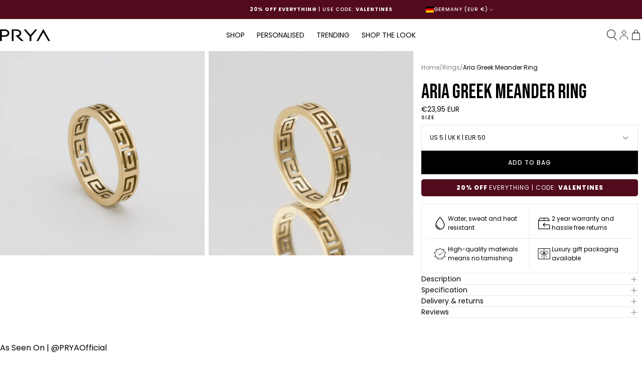

--- FILE ---
content_type: text/html; charset=utf-8
request_url: https://prya.co.uk/en-de/products/aria-greek-meander-ring
body_size: 69111
content:















<!doctype html>
<html lang="en">
  <script type="text/javascript">
    (function(c,l,a,r,i,t,y){
        c[a]=c[a]||function(){(c[a].q=c[a].q||[]).push(arguments)};
        t=l.createElement(r);t.async=1;t.src="https://www.clarity.ms/tag/"+i;
        y=l.getElementsByTagName(r)[0];y.parentNode.insertBefore(t,y);
    })(window, document, "clarity", "script", "r91uvepesq");
</script>
  <head>
    <!-- Google Tag Manager -->
    <script>
      (function (w, d, s, l, i) {
        w[l] = w[l] || [];
        w[l].push({ 'gtm.start': new Date().getTime(), event: 'gtm.js' });
        var f = d.getElementsByTagName(s)[0],
          j = d.createElement(s),
          dl = l != 'dataLayer' ? '&l=' + l : '';
        j.async = true;
        j.src = 'https://www.googletagmanager.com/gtm.js?id=' + i + dl;
        f.parentNode.insertBefore(j, f);
      })(window, document, 'script', 'dataLayer', 'GTM-MN56CHT');
    </script>
    <!-- End Google Tag Manager -->
 
<!-- Start of vendor noindex -->
    
    <!-- End of vendor noindex -->

    

    

<meta charset="utf-8">
<meta http-equiv="X-UA-Compatible" content="IE=edge">
<meta name="viewport" content="width=device-width,initial-scale=1">

<link rel="canonical" href="https://prya.co.uk/en-de/products/aria-greek-meander-ring">
<link rel="preconnect" href="https://cdn.shopify.com" crossorigin>


  <link rel="preconnect" href="https://fonts.shopifycdn.com" crossorigin>



  <link href="//prya.co.uk/cdn/fonts/poppins/poppins_n4.0ba78fa5af9b0e1a374041b3ceaadf0a43b41362.woff2" as="font" crossorigin="anonymous" rel="preload">


<link href="//prya.co.uk/cdn/shop/t/1400/assets/BebasNeue-Regular.ttf?v=68345968342679896351768818161" as="font" crossorigin="anonymous" rel="preload">


  <link
    rel="icon"
    type="image/png"
    href="//prya.co.uk/cdn/shop/files/prya_fb_logo_a10269c7-bb0e-471d-84b5-7cbfbf692594.jpg?crop=center&height=32&v=1620215962&width=32"
  >


<title>
  
    Aria Greek Meander Ring | Women&#39;s Ring&#39;s | PRYA
    
    
    
  
</title>


  <meta name="description" content="A classic piece of jewellery, the Aria Greek Meander Ring features a traditional Greek meander pattern. Its elegant, timeless design makes it great for stacking or for lone wear, for whichever suits your personal style.">


<meta property="og:site_name" content="PRYA">
<meta property="og:url" content="https://prya.co.uk/en-de/products/aria-greek-meander-ring">
<meta property="og:title" content="Aria Greek Meander Ring | Women&#39;s Ring&#39;s | PRYA">
<meta property="og:type" content="product">
<meta property="og:description" content="A classic piece of jewellery, the Aria Greek Meander Ring features a traditional Greek meander pattern. Its elegant, timeless design makes it great for stacking or for lone wear, for whichever suits your personal style.">


  <meta property="og:image" content="http://prya.co.uk/cdn/shop/files/GreekMeanderRing-2.jpg?v=1688462691">
  <meta property="og:image:secure_url" content="https://prya.co.uk/cdn/shop/files/GreekMeanderRing-2.jpg?v=1688462691">
  <meta property="og:image:width" content="2000">
  <meta property="og:image:height" content="2000">



  <meta
    property="og:price:amount"
    content="23,95"
  >

  <meta property="og:price:currency" content="EUR">


<meta name="twitter:card" content="summary_large_image">
<meta name="twitter:title" content="Aria Greek Meander Ring | Women&#39;s Ring&#39;s | PRYA">
<meta name="twitter:description" content="A classic piece of jewellery, the Aria Greek Meander Ring features a traditional Greek meander pattern. Its elegant, timeless design makes it great for stacking or for lone wear, for whichever suits your personal style.">
<style>
  :root {

    /**
     * Declares scaled spacing variables.
     * - All spacing values are divisible by 4 (with some custom values).
     */
    --spacing-4: 0.25rem;
    --spacing-8: 0.5rem;
    --spacing-12: 0.75rem;
    --spacing-16: 1rem;
    --spacing-24: 1.5rem;
    --spacing-32: 2rem;
    --spacing-40: 2.5rem;
    --spacing-48: 3rem;
    --spacing-64: 4rem;
    --spacing-80: 5rem;
    --spacing-96: 6rem;

    --spacing-6: 0.375rem;
    --spacing-10: 0.625rem;
    --spacing-28: 1.75rem;
    --spacing-148: 9.25rem;
    --spacing-180: 11.25rem;

    /**
     * Typography scale.
     * - https://carbondesignsystem.com/elements/typography/overview/#scale
     */
    --font-size-10: 0.625rem;
    --font-size-12: 0.75rem;
    --font-size-14: 0.875rem;
    --font-size-16: 1rem;
    --font-size-18: 1.125rem;
    --font-size-20: 1.25rem;
    --font-size-24: 1.5rem;
    --font-size-28: 1.75rem;
    --font-size-32: 2rem;
    --font-size-36: 2.25rem;
    --font-size-40: 2.5rem;
    --font-size-42: 2.625rem;
    --font-size-48: 3rem;
    --font-size-54: 3.375rem;
    --font-size-56: 3.5rem;
    --font-size-60: 3.75rem;
    --font-size-68: 4.25rem;
    --font-size-76: 4.75rem;
    --font-size-84: 5.25rem;
    --font-size-92: 5.75rem;

    /**
     * Line height.
     */
    --line-height-h1: 1;
    --line-height-h2: 1;
    --line-height-h3: 1.2;
    --line-height-h4: 1.2;
    --line-height-h5: 1.2;

    /**
     * Fonts.
     */
    --font-body: Poppins, sans-serif;
    --font-heading: 'Bebas Neue', sans-serif;

    /**
     * Font weight.
     */
    --font-weight-regular: 400;
    --font-weight-medium: 500;
    --font-weight-bold: 700;

    /**
     * Color.
     */
    --color-background-1: rgb(250, 247, 241);
    --color-background-2: rgb(207, 188, 158);
    --color-background-white: rgb(255, 255, 255);

    --color-primary: rgb(0, 0, 0);
    --color-primary-light: rgba(0, 0, 0, 0.5);
    --color-text-body: rgb(128, 128, 128);

    --color-border: rgb(230, 230, 230);
    --color-border-light: rgba(255, 255, 255, 0.2);

    --color-accent-1: rgb(0, 0, 0);
    --color-accent-2: rgb(207, 188, 158);

    --color-success: rgb(107, 189, 79);
    --color-alert: rgb(250, 193, 81);
    --color-fail: rgb(216, 67, 57);

    --color-disabled: rgb(158, 158, 158);

    /**
     * Layout.
     */
    --container-gutter: var(--spacing-8);
    --max-content-width: 1328px;

    /**
     * Breakpoints.
     */
    --breakpoint-small: 576px;
    --breakpoint-medium: 768px;
    --breakpoint-large: 1024px;
    --breakpoint-xlarge: 1328px;
  }
</style>
<style>
  /**
   * Resets the browser styles for consistency.
   * - https://piccalil.li/blog/a-modern-css-reset/
   */

  /**
   * Box sizing rules.
   */
  *,
  *::before,
  *::after {
    box-sizing: border-box;
  }

  /**
   * Remove default margin.
   */
  body,
  h1,
  h2,
  h3,
  h4,
  p,
  ul,
  ol,
  li,
  figure,
  figcaption,
  blockquote,
  dl,
  dd {
    margin: 0;
  }

  /**
   * Set core root defaults.
   */
  html:focus-within {
    scroll-behavior: smooth;
  }

  /**
   * Set core body defaults.
   */
  body {
    background-color: var(--color-background-white);
    color: var(--color-primary);
    font-family: var(--font-body);
    font-weight: var(--font-weight-regular);
    font-size: var(--font-size-14);
    line-height: 1.5;
    text-rendering: optimizespeed;
  }

  body:not(.no-grid) {
    display: grid;
    grid-template-columns: 100%;
    grid-template-rows: auto 1fr auto;
    grid-template-areas: 'header' 'main' 'footer';
    min-height: 100vh;
  }

  /**
   * Basic layout.
   */
  .shopify-section-header {
    grid-area: header;
  }

  .content-for-layout {
    grid-area: main;
  }

  .shopify-section-footer {
    grid-area: footer;
  }

  /**
   * A elements that don't have a class get default styles.
   */
  a:not([class]) {
    text-decoration-skip-ink: auto;
  }

  /**
   * Make images easier to work with.
   */
  img,
  picture {
    display: block;
    height: auto;
    max-width: 100%;
  }

  /**
   * Inherit fonts for inputs and buttons.
   */
  input,
  button,
  textarea,
  select {
    font: inherit;
  }

  /**
   * Remove all animations and transitions for people that prefer not to see them.
   */
  @media (prefers-reduced-motion: reduce) {
    html:focus-within {
      scroll-behavior: auto;
    }

    *,
    *::before,
    *::after {
      animation-duration: 0.01ms !important;
      animation-iteration-count: 1 !important;
      scroll-behavior: auto !important;
      transition-duration: 0.01ms !important;
    }
  }
</style>
<link href="//prya.co.uk/cdn/shop/t/1400/assets/fonts.css?v=37774172352434941651768818235" rel="stylesheet" type="text/css" media="all" />
<link href="//prya.co.uk/cdn/shop/t/1400/assets/typography.css?v=152465329870584054421768818217" rel="stylesheet" type="text/css" media="all" />
<link href="//prya.co.uk/cdn/shop/t/1400/assets/grid.css?v=102654066753740881551768818173" rel="stylesheet" type="text/css" media="all" />
<link href="//prya.co.uk/cdn/shop/t/1400/assets/layout.css?v=70129997272598777771768818177" rel="stylesheet" type="text/css" media="all" />
<link href="//prya.co.uk/cdn/shop/t/1400/assets/utilities.css?v=35812613147610118291768818218" rel="stylesheet" type="text/css" media="all" />

<link href="//prya.co.uk/cdn/shop/t/1400/assets/product-card.css?v=153594892991021398521768818193" rel="stylesheet" type="text/css" media="all" />
<link href="//prya.co.uk/cdn/shop/t/1400/assets/line-item.css?v=143973732839203694291768818178" rel="stylesheet" type="text/css" media="all" />
<link href="//prya.co.uk/cdn/shop/t/1400/assets/collection-tile.css?v=40279929656895976131768818166" rel="stylesheet" type="text/css" media="all" />
<link href="//prya.co.uk/cdn/shop/t/1400/assets/product-form.css?v=163741409050066806681768818195" rel="stylesheet" type="text/css" media="all" />


  <link href="//prya.co.uk/cdn/shop/t/1400/assets/pick-up.css?v=45842344379104599821768818191" rel="stylesheet" type="text/css" media="all" />
  <link href="//prya.co.uk/cdn/shop/t/1400/assets/product-gallery.css?v=93107847336587138931768818196" rel="stylesheet" type="text/css" media="all" />






<style>
  
</style>


    <script src="//prya.co.uk/cdn/shop/t/1400/assets/helpers.js?v=176078154646209304111768818174" defer></script>

    <script src="//prya.co.uk/cdn/shop/t/1400/assets/swiper-element-bundle.min.js?v=69541402792066267641768818215" async></script>
    <script src="//prya.co.uk/cdn/shop/t/1400/assets/swiper-bundle.min.js?v=146640479871518466531768818214" defer></script>

    <link href="//prya.co.uk/cdn/shop/t/1400/assets/swiper-bundle.min.css?v=4218531952913595491768818214" rel="stylesheet" type="text/css" media="all" />

    
  <script>window.performance && window.performance.mark && window.performance.mark('shopify.content_for_header.start');</script><meta id="shopify-digital-wallet" name="shopify-digital-wallet" content="/16723395/digital_wallets/dialog">
<meta name="shopify-checkout-api-token" content="b2ad8c742d84c8f63f4fdb4df8791d46">
<meta id="in-context-paypal-metadata" data-shop-id="16723395" data-venmo-supported="false" data-environment="production" data-locale="en_US" data-paypal-v4="true" data-currency="EUR">
<link rel="alternate" hreflang="x-default" href="https://prya.co.uk/products/aria-greek-meander-ring">
<link rel="alternate" hreflang="de-DE" href="https://prya.co.uk/de-de/products/aria-greek-meander-ring">
<link rel="alternate" hreflang="en-DE" href="https://prya.co.uk/en-de/products/aria-greek-meander-ring">
<link rel="alternate" hreflang="fr-FR" href="https://prya.co.uk/fr-fr/products/aria-greek-meander-ring">
<link rel="alternate" hreflang="en-FR" href="https://prya.co.uk/en-fr/products/aria-greek-meander-ring">
<link rel="alternate" hreflang="en-ES" href="https://prya.co.uk/en-es/products/aria-greek-meander-ring">
<link rel="alternate" hreflang="es-ES" href="https://prya.co.uk/es-es/products/aria-greek-meander-ring">
<link rel="alternate" hreflang="en-GB" href="https://prya.co.uk/products/aria-greek-meander-ring">
<link rel="alternate" type="application/json+oembed" href="https://prya.co.uk/en-de/products/aria-greek-meander-ring.oembed">
<script async="async" src="/checkouts/internal/preloads.js?locale=en-DE"></script>
<link rel="preconnect" href="https://shop.app" crossorigin="anonymous">
<script async="async" src="https://shop.app/checkouts/internal/preloads.js?locale=en-DE&shop_id=16723395" crossorigin="anonymous"></script>
<script id="apple-pay-shop-capabilities" type="application/json">{"shopId":16723395,"countryCode":"GB","currencyCode":"EUR","merchantCapabilities":["supports3DS"],"merchantId":"gid:\/\/shopify\/Shop\/16723395","merchantName":"PRYA","requiredBillingContactFields":["postalAddress","email","phone"],"requiredShippingContactFields":["postalAddress","email","phone"],"shippingType":"shipping","supportedNetworks":["visa","maestro","masterCard","amex","discover","elo"],"total":{"type":"pending","label":"PRYA","amount":"1.00"},"shopifyPaymentsEnabled":true,"supportsSubscriptions":true}</script>
<script id="shopify-features" type="application/json">{"accessToken":"b2ad8c742d84c8f63f4fdb4df8791d46","betas":["rich-media-storefront-analytics"],"domain":"prya.co.uk","predictiveSearch":true,"shopId":16723395,"locale":"en"}</script>
<script>var Shopify = Shopify || {};
Shopify.shop = "pryalondon.myshopify.com";
Shopify.locale = "en";
Shopify.currency = {"active":"EUR","rate":"1.1764476"};
Shopify.country = "DE";
Shopify.theme = {"name":"prya\/sozanne-li-Vday 19.01 with padel thumbnails ","id":190496342391,"schema_name":"Starter Theme","schema_version":"1.0.0","theme_store_id":null,"role":"main"};
Shopify.theme.handle = "null";
Shopify.theme.style = {"id":null,"handle":null};
Shopify.cdnHost = "prya.co.uk/cdn";
Shopify.routes = Shopify.routes || {};
Shopify.routes.root = "/en-de/";</script>
<script type="module">!function(o){(o.Shopify=o.Shopify||{}).modules=!0}(window);</script>
<script>!function(o){function n(){var o=[];function n(){o.push(Array.prototype.slice.apply(arguments))}return n.q=o,n}var t=o.Shopify=o.Shopify||{};t.loadFeatures=n(),t.autoloadFeatures=n()}(window);</script>
<script>
  window.ShopifyPay = window.ShopifyPay || {};
  window.ShopifyPay.apiHost = "shop.app\/pay";
  window.ShopifyPay.redirectState = null;
</script>
<script id="shop-js-analytics" type="application/json">{"pageType":"product"}</script>
<script defer="defer" async type="module" src="//prya.co.uk/cdn/shopifycloud/shop-js/modules/v2/client.init-shop-cart-sync_BN7fPSNr.en.esm.js"></script>
<script defer="defer" async type="module" src="//prya.co.uk/cdn/shopifycloud/shop-js/modules/v2/chunk.common_Cbph3Kss.esm.js"></script>
<script defer="defer" async type="module" src="//prya.co.uk/cdn/shopifycloud/shop-js/modules/v2/chunk.modal_DKumMAJ1.esm.js"></script>
<script type="module">
  await import("//prya.co.uk/cdn/shopifycloud/shop-js/modules/v2/client.init-shop-cart-sync_BN7fPSNr.en.esm.js");
await import("//prya.co.uk/cdn/shopifycloud/shop-js/modules/v2/chunk.common_Cbph3Kss.esm.js");
await import("//prya.co.uk/cdn/shopifycloud/shop-js/modules/v2/chunk.modal_DKumMAJ1.esm.js");

  window.Shopify.SignInWithShop?.initShopCartSync?.({"fedCMEnabled":true,"windoidEnabled":true});

</script>
<script>
  window.Shopify = window.Shopify || {};
  if (!window.Shopify.featureAssets) window.Shopify.featureAssets = {};
  window.Shopify.featureAssets['shop-js'] = {"shop-cart-sync":["modules/v2/client.shop-cart-sync_CJVUk8Jm.en.esm.js","modules/v2/chunk.common_Cbph3Kss.esm.js","modules/v2/chunk.modal_DKumMAJ1.esm.js"],"init-fed-cm":["modules/v2/client.init-fed-cm_7Fvt41F4.en.esm.js","modules/v2/chunk.common_Cbph3Kss.esm.js","modules/v2/chunk.modal_DKumMAJ1.esm.js"],"init-shop-email-lookup-coordinator":["modules/v2/client.init-shop-email-lookup-coordinator_Cc088_bR.en.esm.js","modules/v2/chunk.common_Cbph3Kss.esm.js","modules/v2/chunk.modal_DKumMAJ1.esm.js"],"init-windoid":["modules/v2/client.init-windoid_hPopwJRj.en.esm.js","modules/v2/chunk.common_Cbph3Kss.esm.js","modules/v2/chunk.modal_DKumMAJ1.esm.js"],"shop-button":["modules/v2/client.shop-button_B0jaPSNF.en.esm.js","modules/v2/chunk.common_Cbph3Kss.esm.js","modules/v2/chunk.modal_DKumMAJ1.esm.js"],"shop-cash-offers":["modules/v2/client.shop-cash-offers_DPIskqss.en.esm.js","modules/v2/chunk.common_Cbph3Kss.esm.js","modules/v2/chunk.modal_DKumMAJ1.esm.js"],"shop-toast-manager":["modules/v2/client.shop-toast-manager_CK7RT69O.en.esm.js","modules/v2/chunk.common_Cbph3Kss.esm.js","modules/v2/chunk.modal_DKumMAJ1.esm.js"],"init-shop-cart-sync":["modules/v2/client.init-shop-cart-sync_BN7fPSNr.en.esm.js","modules/v2/chunk.common_Cbph3Kss.esm.js","modules/v2/chunk.modal_DKumMAJ1.esm.js"],"init-customer-accounts-sign-up":["modules/v2/client.init-customer-accounts-sign-up_CfPf4CXf.en.esm.js","modules/v2/client.shop-login-button_DeIztwXF.en.esm.js","modules/v2/chunk.common_Cbph3Kss.esm.js","modules/v2/chunk.modal_DKumMAJ1.esm.js"],"pay-button":["modules/v2/client.pay-button_CgIwFSYN.en.esm.js","modules/v2/chunk.common_Cbph3Kss.esm.js","modules/v2/chunk.modal_DKumMAJ1.esm.js"],"init-customer-accounts":["modules/v2/client.init-customer-accounts_DQ3x16JI.en.esm.js","modules/v2/client.shop-login-button_DeIztwXF.en.esm.js","modules/v2/chunk.common_Cbph3Kss.esm.js","modules/v2/chunk.modal_DKumMAJ1.esm.js"],"avatar":["modules/v2/client.avatar_BTnouDA3.en.esm.js"],"init-shop-for-new-customer-accounts":["modules/v2/client.init-shop-for-new-customer-accounts_CsZy_esa.en.esm.js","modules/v2/client.shop-login-button_DeIztwXF.en.esm.js","modules/v2/chunk.common_Cbph3Kss.esm.js","modules/v2/chunk.modal_DKumMAJ1.esm.js"],"shop-follow-button":["modules/v2/client.shop-follow-button_BRMJjgGd.en.esm.js","modules/v2/chunk.common_Cbph3Kss.esm.js","modules/v2/chunk.modal_DKumMAJ1.esm.js"],"checkout-modal":["modules/v2/client.checkout-modal_B9Drz_yf.en.esm.js","modules/v2/chunk.common_Cbph3Kss.esm.js","modules/v2/chunk.modal_DKumMAJ1.esm.js"],"shop-login-button":["modules/v2/client.shop-login-button_DeIztwXF.en.esm.js","modules/v2/chunk.common_Cbph3Kss.esm.js","modules/v2/chunk.modal_DKumMAJ1.esm.js"],"lead-capture":["modules/v2/client.lead-capture_DXYzFM3R.en.esm.js","modules/v2/chunk.common_Cbph3Kss.esm.js","modules/v2/chunk.modal_DKumMAJ1.esm.js"],"shop-login":["modules/v2/client.shop-login_CA5pJqmO.en.esm.js","modules/v2/chunk.common_Cbph3Kss.esm.js","modules/v2/chunk.modal_DKumMAJ1.esm.js"],"payment-terms":["modules/v2/client.payment-terms_BxzfvcZJ.en.esm.js","modules/v2/chunk.common_Cbph3Kss.esm.js","modules/v2/chunk.modal_DKumMAJ1.esm.js"]};
</script>
<script>(function() {
  var isLoaded = false;
  function asyncLoad() {
    if (isLoaded) return;
    isLoaded = true;
    var urls = ["https:\/\/api.ns8.com\/v1\/analytics\/script\/107726848?name=latestVisitors\u0026shop=pryalondon.myshopify.com","https:\/\/app.kiwisizing.com\/web\/js\/dist\/kiwiSizing\/plugin\/SizingPlugin.prod.js?v=331\u0026shop=pryalondon.myshopify.com","https:\/\/shopifycdn.aaawebstore.com\/announcement\/topbar-script_v4.js?shop=pryalondon.myshopify.com","\/\/d1liekpayvooaz.cloudfront.net\/apps\/customizery\/customizery.js?shop=pryalondon.myshopify.com","https:\/\/cdn.recovermycart.com\/scripts\/keepcart\/CartJS.min.js?shop=pryalondon.myshopify.com\u0026shop=pryalondon.myshopify.com","https:\/\/cdn.506.io\/eg\/script.js?shop=pryalondon.myshopify.com","https:\/\/intg.snapchat.com\/shopify\/shopify-scevent-init.js?id=cdc14b50-77d2-482f-966a-d9358dd2d7eb\u0026shop=pryalondon.myshopify.com","https:\/\/egw-app.herokuapp.com\/get_script\/f91f63a6489b11edafcd4a6f0c409dfa.js?v=446747\u0026shop=pryalondon.myshopify.com","https:\/\/cdn.shopify.com\/s\/files\/1\/1672\/3395\/t\/85\/assets\/VYSGbGe3FOPxpbPu.js?v=1666857928\u0026shopId=118687\u0026shop=pryalondon.myshopify.com","https:\/\/shop.orderdeadline.com\/app\/frontend\/js\/order-deadline.min.js?shop=pryalondon.myshopify.com","https:\/\/sellup.herokuapp.com\/upseller.js?shop=pryalondon.myshopify.com","https:\/\/api.fastbundle.co\/scripts\/src.js?shop=pryalondon.myshopify.com","https:\/\/api.fastbundle.co\/scripts\/script_tag.js?shop=pryalondon.myshopify.com","https:\/\/static.shareasale.com\/json\/shopify\/shareasale-tracking.js?sasmid=152392\u0026ssmtid=19038\u0026cd=true\u0026shop=pryalondon.myshopify.com","https:\/\/na.shgcdn3.com\/pixel-collector.js?shop=pryalondon.myshopify.com","https:\/\/cdn.shipup.co\/latest_v2\/shipup-shopify.js?shop=pryalondon.myshopify.com","https:\/\/cdn.hello-charles.com\/charles-satellite\/1.x\/charles-snippet.js?proxy_vendor=shopify\u0026universe_uri=https:\/\/prya.hello-charles.com\u0026script_id=8fcfb93f-3b0e-4037-8db2-f340d99ca8ca\u0026shop=pryalondon.myshopify.com","https:\/\/apps-shop.segmentify.com\/scripts\/js\/shop.js?app=trendify\u0026shop=pryalondon.myshopify.com","https:\/\/cdn.hextom.com\/js\/ultimatesalesboost.js?shop=pryalondon.myshopify.com","https:\/\/cdn.hextom.com\/js\/quickannouncementbar.js?shop=pryalondon.myshopify.com","https:\/\/cdn.hextom.com\/js\/freeshippingbar.js?shop=pryalondon.myshopify.com","\/\/backinstock.useamp.com\/widget\/47379_1767157284.js?category=bis\u0026v=6\u0026shop=pryalondon.myshopify.com","\/\/cdn.shopify.com\/proxy\/5c19f678558bcca33b49c3bfdd74fdbd383d3baedaa9115d675b0760e61838ff\/cdn.bogos.io\/script_tag\/secomapp.scripttag.js?shop=pryalondon.myshopify.com\u0026sp-cache-control=cHVibGljLCBtYXgtYWdlPTkwMA","https:\/\/s3.eu-west-1.amazonaws.com\/production-klarna-il-shopify-osm\/d3bc5d6366701989e2db5a93793900883f2d31a6\/pryalondon.myshopify.com-1768834940801.js?shop=pryalondon.myshopify.com","https:\/\/giftbox.ds-cdn.com\/static\/main.js?shop=pryalondon.myshopify.com"];
    for (var i = 0; i < urls.length; i++) {
      var s = document.createElement('script');
      s.type = 'text/javascript';
      s.async = true;
      s.src = urls[i];
      var x = document.getElementsByTagName('script')[0];
      x.parentNode.insertBefore(s, x);
    }
  };
  if(window.attachEvent) {
    window.attachEvent('onload', asyncLoad);
  } else {
    window.addEventListener('load', asyncLoad, false);
  }
})();</script>
<script id="__st">var __st={"a":16723395,"offset":0,"reqid":"d12be800-63a4-4d6c-85c5-03960b2172d3-1769760638","pageurl":"prya.co.uk\/en-de\/products\/aria-greek-meander-ring","u":"27e0dd602e7b","p":"product","rtyp":"product","rid":7726884487346};</script>
<script>window.ShopifyPaypalV4VisibilityTracking = true;</script>
<script id="captcha-bootstrap">!function(){'use strict';const t='contact',e='account',n='new_comment',o=[[t,t],['blogs',n],['comments',n],[t,'customer']],c=[[e,'customer_login'],[e,'guest_login'],[e,'recover_customer_password'],[e,'create_customer']],r=t=>t.map((([t,e])=>`form[action*='/${t}']:not([data-nocaptcha='true']) input[name='form_type'][value='${e}']`)).join(','),a=t=>()=>t?[...document.querySelectorAll(t)].map((t=>t.form)):[];function s(){const t=[...o],e=r(t);return a(e)}const i='password',u='form_key',d=['recaptcha-v3-token','g-recaptcha-response','h-captcha-response',i],f=()=>{try{return window.sessionStorage}catch{return}},m='__shopify_v',_=t=>t.elements[u];function p(t,e,n=!1){try{const o=window.sessionStorage,c=JSON.parse(o.getItem(e)),{data:r}=function(t){const{data:e,action:n}=t;return t[m]||n?{data:e,action:n}:{data:t,action:n}}(c);for(const[e,n]of Object.entries(r))t.elements[e]&&(t.elements[e].value=n);n&&o.removeItem(e)}catch(o){console.error('form repopulation failed',{error:o})}}const l='form_type',E='cptcha';function T(t){t.dataset[E]=!0}const w=window,h=w.document,L='Shopify',v='ce_forms',y='captcha';let A=!1;((t,e)=>{const n=(g='f06e6c50-85a8-45c8-87d0-21a2b65856fe',I='https://cdn.shopify.com/shopifycloud/storefront-forms-hcaptcha/ce_storefront_forms_captcha_hcaptcha.v1.5.2.iife.js',D={infoText:'Protected by hCaptcha',privacyText:'Privacy',termsText:'Terms'},(t,e,n)=>{const o=w[L][v],c=o.bindForm;if(c)return c(t,g,e,D).then(n);var r;o.q.push([[t,g,e,D],n]),r=I,A||(h.body.append(Object.assign(h.createElement('script'),{id:'captcha-provider',async:!0,src:r})),A=!0)});var g,I,D;w[L]=w[L]||{},w[L][v]=w[L][v]||{},w[L][v].q=[],w[L][y]=w[L][y]||{},w[L][y].protect=function(t,e){n(t,void 0,e),T(t)},Object.freeze(w[L][y]),function(t,e,n,w,h,L){const[v,y,A,g]=function(t,e,n){const i=e?o:[],u=t?c:[],d=[...i,...u],f=r(d),m=r(i),_=r(d.filter((([t,e])=>n.includes(e))));return[a(f),a(m),a(_),s()]}(w,h,L),I=t=>{const e=t.target;return e instanceof HTMLFormElement?e:e&&e.form},D=t=>v().includes(t);t.addEventListener('submit',(t=>{const e=I(t);if(!e)return;const n=D(e)&&!e.dataset.hcaptchaBound&&!e.dataset.recaptchaBound,o=_(e),c=g().includes(e)&&(!o||!o.value);(n||c)&&t.preventDefault(),c&&!n&&(function(t){try{if(!f())return;!function(t){const e=f();if(!e)return;const n=_(t);if(!n)return;const o=n.value;o&&e.removeItem(o)}(t);const e=Array.from(Array(32),(()=>Math.random().toString(36)[2])).join('');!function(t,e){_(t)||t.append(Object.assign(document.createElement('input'),{type:'hidden',name:u})),t.elements[u].value=e}(t,e),function(t,e){const n=f();if(!n)return;const o=[...t.querySelectorAll(`input[type='${i}']`)].map((({name:t})=>t)),c=[...d,...o],r={};for(const[a,s]of new FormData(t).entries())c.includes(a)||(r[a]=s);n.setItem(e,JSON.stringify({[m]:1,action:t.action,data:r}))}(t,e)}catch(e){console.error('failed to persist form',e)}}(e),e.submit())}));const S=(t,e)=>{t&&!t.dataset[E]&&(n(t,e.some((e=>e===t))),T(t))};for(const o of['focusin','change'])t.addEventListener(o,(t=>{const e=I(t);D(e)&&S(e,y())}));const B=e.get('form_key'),M=e.get(l),P=B&&M;t.addEventListener('DOMContentLoaded',(()=>{const t=y();if(P)for(const e of t)e.elements[l].value===M&&p(e,B);[...new Set([...A(),...v().filter((t=>'true'===t.dataset.shopifyCaptcha))])].forEach((e=>S(e,t)))}))}(h,new URLSearchParams(w.location.search),n,t,e,['guest_login'])})(!0,!0)}();</script>
<script integrity="sha256-4kQ18oKyAcykRKYeNunJcIwy7WH5gtpwJnB7kiuLZ1E=" data-source-attribution="shopify.loadfeatures" defer="defer" src="//prya.co.uk/cdn/shopifycloud/storefront/assets/storefront/load_feature-a0a9edcb.js" crossorigin="anonymous"></script>
<script crossorigin="anonymous" defer="defer" src="//prya.co.uk/cdn/shopifycloud/storefront/assets/shopify_pay/storefront-65b4c6d7.js?v=20250812"></script>
<script data-source-attribution="shopify.dynamic_checkout.dynamic.init">var Shopify=Shopify||{};Shopify.PaymentButton=Shopify.PaymentButton||{isStorefrontPortableWallets:!0,init:function(){window.Shopify.PaymentButton.init=function(){};var t=document.createElement("script");t.src="https://prya.co.uk/cdn/shopifycloud/portable-wallets/latest/portable-wallets.en.js",t.type="module",document.head.appendChild(t)}};
</script>
<script data-source-attribution="shopify.dynamic_checkout.buyer_consent">
  function portableWalletsHideBuyerConsent(e){var t=document.getElementById("shopify-buyer-consent"),n=document.getElementById("shopify-subscription-policy-button");t&&n&&(t.classList.add("hidden"),t.setAttribute("aria-hidden","true"),n.removeEventListener("click",e))}function portableWalletsShowBuyerConsent(e){var t=document.getElementById("shopify-buyer-consent"),n=document.getElementById("shopify-subscription-policy-button");t&&n&&(t.classList.remove("hidden"),t.removeAttribute("aria-hidden"),n.addEventListener("click",e))}window.Shopify?.PaymentButton&&(window.Shopify.PaymentButton.hideBuyerConsent=portableWalletsHideBuyerConsent,window.Shopify.PaymentButton.showBuyerConsent=portableWalletsShowBuyerConsent);
</script>
<script data-source-attribution="shopify.dynamic_checkout.cart.bootstrap">document.addEventListener("DOMContentLoaded",(function(){function t(){return document.querySelector("shopify-accelerated-checkout-cart, shopify-accelerated-checkout")}if(t())Shopify.PaymentButton.init();else{new MutationObserver((function(e,n){t()&&(Shopify.PaymentButton.init(),n.disconnect())})).observe(document.body,{childList:!0,subtree:!0})}}));
</script>
<link id="shopify-accelerated-checkout-styles" rel="stylesheet" media="screen" href="https://prya.co.uk/cdn/shopifycloud/portable-wallets/latest/accelerated-checkout-backwards-compat.css" crossorigin="anonymous">
<style id="shopify-accelerated-checkout-cart">
        #shopify-buyer-consent {
  margin-top: 1em;
  display: inline-block;
  width: 100%;
}

#shopify-buyer-consent.hidden {
  display: none;
}

#shopify-subscription-policy-button {
  background: none;
  border: none;
  padding: 0;
  text-decoration: underline;
  font-size: inherit;
  cursor: pointer;
}

#shopify-subscription-policy-button::before {
  box-shadow: none;
}

      </style>

<script>window.performance && window.performance.mark && window.performance.mark('shopify.content_for_header.end');</script>
  





  <script type="text/javascript">
    
      window.__shgMoneyFormat = window.__shgMoneyFormat || {"AED":{"currency":"AED","currency_symbol":"د.إ","currency_symbol_location":"left","decimal_places":2,"decimal_separator":".","thousands_separator":","},"AFN":{"currency":"AFN","currency_symbol":"؋","currency_symbol_location":"left","decimal_places":2,"decimal_separator":".","thousands_separator":","},"ALL":{"currency":"ALL","currency_symbol":"L","currency_symbol_location":"left","decimal_places":2,"decimal_separator":".","thousands_separator":","},"AMD":{"currency":"AMD","currency_symbol":"դր.","currency_symbol_location":"left","decimal_places":2,"decimal_separator":".","thousands_separator":","},"ANG":{"currency":"ANG","currency_symbol":"ƒ","currency_symbol_location":"left","decimal_places":2,"decimal_separator":".","thousands_separator":","},"AUD":{"currency":"AUD","currency_symbol":"$","currency_symbol_location":"left","decimal_places":2,"decimal_separator":".","thousands_separator":","},"AWG":{"currency":"AWG","currency_symbol":"ƒ","currency_symbol_location":"left","decimal_places":2,"decimal_separator":".","thousands_separator":","},"AZN":{"currency":"AZN","currency_symbol":"₼","currency_symbol_location":"left","decimal_places":2,"decimal_separator":".","thousands_separator":","},"BAM":{"currency":"BAM","currency_symbol":"КМ","currency_symbol_location":"left","decimal_places":2,"decimal_separator":".","thousands_separator":","},"BBD":{"currency":"BBD","currency_symbol":"$","currency_symbol_location":"left","decimal_places":2,"decimal_separator":".","thousands_separator":","},"BDT":{"currency":"BDT","currency_symbol":"৳","currency_symbol_location":"left","decimal_places":2,"decimal_separator":".","thousands_separator":","},"BIF":{"currency":"BIF","currency_symbol":"Fr","currency_symbol_location":"left","decimal_places":2,"decimal_separator":".","thousands_separator":","},"BND":{"currency":"BND","currency_symbol":"$","currency_symbol_location":"left","decimal_places":2,"decimal_separator":".","thousands_separator":","},"BOB":{"currency":"BOB","currency_symbol":"Bs.","currency_symbol_location":"left","decimal_places":2,"decimal_separator":".","thousands_separator":","},"BSD":{"currency":"BSD","currency_symbol":"$","currency_symbol_location":"left","decimal_places":2,"decimal_separator":".","thousands_separator":","},"BWP":{"currency":"BWP","currency_symbol":"P","currency_symbol_location":"left","decimal_places":2,"decimal_separator":".","thousands_separator":","},"BZD":{"currency":"BZD","currency_symbol":"$","currency_symbol_location":"left","decimal_places":2,"decimal_separator":".","thousands_separator":","},"CAD":{"currency":"CAD","currency_symbol":"$","currency_symbol_location":"left","decimal_places":2,"decimal_separator":".","thousands_separator":","},"CDF":{"currency":"CDF","currency_symbol":"Fr","currency_symbol_location":"left","decimal_places":2,"decimal_separator":".","thousands_separator":","},"CHF":{"currency":"CHF","currency_symbol":"CHF","currency_symbol_location":"left","decimal_places":2,"decimal_separator":".","thousands_separator":","},"CNY":{"currency":"CNY","currency_symbol":"¥","currency_symbol_location":"left","decimal_places":2,"decimal_separator":".","thousands_separator":","},"CRC":{"currency":"CRC","currency_symbol":"₡","currency_symbol_location":"left","decimal_places":2,"decimal_separator":".","thousands_separator":","},"CVE":{"currency":"CVE","currency_symbol":"$","currency_symbol_location":"left","decimal_places":2,"decimal_separator":".","thousands_separator":","},"CZK":{"currency":"CZK","currency_symbol":"Kč","currency_symbol_location":"left","decimal_places":2,"decimal_separator":".","thousands_separator":","},"DJF":{"currency":"DJF","currency_symbol":"Fdj","currency_symbol_location":"left","decimal_places":2,"decimal_separator":".","thousands_separator":","},"DKK":{"currency":"DKK","currency_symbol":"kr.","currency_symbol_location":"left","decimal_places":2,"decimal_separator":".","thousands_separator":","},"DOP":{"currency":"DOP","currency_symbol":"$","currency_symbol_location":"left","decimal_places":2,"decimal_separator":".","thousands_separator":","},"DZD":{"currency":"DZD","currency_symbol":"د.ج","currency_symbol_location":"left","decimal_places":2,"decimal_separator":".","thousands_separator":","},"EGP":{"currency":"EGP","currency_symbol":"ج.م","currency_symbol_location":"left","decimal_places":2,"decimal_separator":".","thousands_separator":","},"ETB":{"currency":"ETB","currency_symbol":"Br","currency_symbol_location":"left","decimal_places":2,"decimal_separator":".","thousands_separator":","},"EUR":{"currency":"EUR","currency_symbol":"€","currency_symbol_location":"left","decimal_places":2,"decimal_separator":".","thousands_separator":","},"FJD":{"currency":"FJD","currency_symbol":"$","currency_symbol_location":"left","decimal_places":2,"decimal_separator":".","thousands_separator":","},"FKP":{"currency":"FKP","currency_symbol":"£","currency_symbol_location":"left","decimal_places":2,"decimal_separator":".","thousands_separator":","},"GBP":{"currency":"GBP","currency_symbol":"£","currency_symbol_location":"left","decimal_places":2,"decimal_separator":".","thousands_separator":","},"GMD":{"currency":"GMD","currency_symbol":"D","currency_symbol_location":"left","decimal_places":2,"decimal_separator":".","thousands_separator":","},"GNF":{"currency":"GNF","currency_symbol":"Fr","currency_symbol_location":"left","decimal_places":2,"decimal_separator":".","thousands_separator":","},"GTQ":{"currency":"GTQ","currency_symbol":"Q","currency_symbol_location":"left","decimal_places":2,"decimal_separator":".","thousands_separator":","},"GYD":{"currency":"GYD","currency_symbol":"$","currency_symbol_location":"left","decimal_places":2,"decimal_separator":".","thousands_separator":","},"HKD":{"currency":"HKD","currency_symbol":"$","currency_symbol_location":"left","decimal_places":2,"decimal_separator":".","thousands_separator":","},"HNL":{"currency":"HNL","currency_symbol":"L","currency_symbol_location":"left","decimal_places":2,"decimal_separator":".","thousands_separator":","},"HUF":{"currency":"HUF","currency_symbol":"Ft","currency_symbol_location":"left","decimal_places":2,"decimal_separator":".","thousands_separator":","},"IDR":{"currency":"IDR","currency_symbol":"Rp","currency_symbol_location":"left","decimal_places":2,"decimal_separator":".","thousands_separator":","},"ILS":{"currency":"ILS","currency_symbol":"₪","currency_symbol_location":"left","decimal_places":2,"decimal_separator":".","thousands_separator":","},"INR":{"currency":"INR","currency_symbol":"₹","currency_symbol_location":"left","decimal_places":2,"decimal_separator":".","thousands_separator":","},"ISK":{"currency":"ISK","currency_symbol":"kr.","currency_symbol_location":"left","decimal_places":2,"decimal_separator":".","thousands_separator":","},"JMD":{"currency":"JMD","currency_symbol":"$","currency_symbol_location":"left","decimal_places":2,"decimal_separator":".","thousands_separator":","},"JPY":{"currency":"JPY","currency_symbol":"¥","currency_symbol_location":"left","decimal_places":2,"decimal_separator":".","thousands_separator":","},"KES":{"currency":"KES","currency_symbol":"KSh","currency_symbol_location":"left","decimal_places":2,"decimal_separator":".","thousands_separator":","},"KGS":{"currency":"KGS","currency_symbol":"som","currency_symbol_location":"left","decimal_places":2,"decimal_separator":".","thousands_separator":","},"KHR":{"currency":"KHR","currency_symbol":"៛","currency_symbol_location":"left","decimal_places":2,"decimal_separator":".","thousands_separator":","},"KMF":{"currency":"KMF","currency_symbol":"Fr","currency_symbol_location":"left","decimal_places":2,"decimal_separator":".","thousands_separator":","},"KRW":{"currency":"KRW","currency_symbol":"₩","currency_symbol_location":"left","decimal_places":2,"decimal_separator":".","thousands_separator":","},"KYD":{"currency":"KYD","currency_symbol":"$","currency_symbol_location":"left","decimal_places":2,"decimal_separator":".","thousands_separator":","},"KZT":{"currency":"KZT","currency_symbol":"₸","currency_symbol_location":"left","decimal_places":2,"decimal_separator":".","thousands_separator":","},"LAK":{"currency":"LAK","currency_symbol":"₭","currency_symbol_location":"left","decimal_places":2,"decimal_separator":".","thousands_separator":","},"LBP":{"currency":"LBP","currency_symbol":"ل.ل","currency_symbol_location":"left","decimal_places":2,"decimal_separator":".","thousands_separator":","},"LKR":{"currency":"LKR","currency_symbol":"₨","currency_symbol_location":"left","decimal_places":2,"decimal_separator":".","thousands_separator":","},"MAD":{"currency":"MAD","currency_symbol":"د.م.","currency_symbol_location":"left","decimal_places":2,"decimal_separator":".","thousands_separator":","},"MDL":{"currency":"MDL","currency_symbol":"L","currency_symbol_location":"left","decimal_places":2,"decimal_separator":".","thousands_separator":","},"MKD":{"currency":"MKD","currency_symbol":"ден","currency_symbol_location":"left","decimal_places":2,"decimal_separator":".","thousands_separator":","},"MMK":{"currency":"MMK","currency_symbol":"K","currency_symbol_location":"left","decimal_places":2,"decimal_separator":".","thousands_separator":","},"MNT":{"currency":"MNT","currency_symbol":"₮","currency_symbol_location":"left","decimal_places":2,"decimal_separator":".","thousands_separator":","},"MOP":{"currency":"MOP","currency_symbol":"P","currency_symbol_location":"left","decimal_places":2,"decimal_separator":".","thousands_separator":","},"MUR":{"currency":"MUR","currency_symbol":"₨","currency_symbol_location":"left","decimal_places":2,"decimal_separator":".","thousands_separator":","},"MVR":{"currency":"MVR","currency_symbol":"MVR","currency_symbol_location":"left","decimal_places":2,"decimal_separator":".","thousands_separator":","},"MWK":{"currency":"MWK","currency_symbol":"MK","currency_symbol_location":"left","decimal_places":2,"decimal_separator":".","thousands_separator":","},"MYR":{"currency":"MYR","currency_symbol":"RM","currency_symbol_location":"left","decimal_places":2,"decimal_separator":".","thousands_separator":","},"NGN":{"currency":"NGN","currency_symbol":"₦","currency_symbol_location":"left","decimal_places":2,"decimal_separator":".","thousands_separator":","},"NIO":{"currency":"NIO","currency_symbol":"C$","currency_symbol_location":"left","decimal_places":2,"decimal_separator":".","thousands_separator":","},"NPR":{"currency":"NPR","currency_symbol":"Rs.","currency_symbol_location":"left","decimal_places":2,"decimal_separator":".","thousands_separator":","},"NZD":{"currency":"NZD","currency_symbol":"$","currency_symbol_location":"left","decimal_places":2,"decimal_separator":".","thousands_separator":","},"PEN":{"currency":"PEN","currency_symbol":"S/","currency_symbol_location":"left","decimal_places":2,"decimal_separator":".","thousands_separator":","},"PGK":{"currency":"PGK","currency_symbol":"K","currency_symbol_location":"left","decimal_places":2,"decimal_separator":".","thousands_separator":","},"PHP":{"currency":"PHP","currency_symbol":"₱","currency_symbol_location":"left","decimal_places":2,"decimal_separator":".","thousands_separator":","},"PKR":{"currency":"PKR","currency_symbol":"₨","currency_symbol_location":"left","decimal_places":2,"decimal_separator":".","thousands_separator":","},"PLN":{"currency":"PLN","currency_symbol":"zł","currency_symbol_location":"left","decimal_places":2,"decimal_separator":".","thousands_separator":","},"PYG":{"currency":"PYG","currency_symbol":"₲","currency_symbol_location":"left","decimal_places":2,"decimal_separator":".","thousands_separator":","},"QAR":{"currency":"QAR","currency_symbol":"ر.ق","currency_symbol_location":"left","decimal_places":2,"decimal_separator":".","thousands_separator":","},"RON":{"currency":"RON","currency_symbol":"Lei","currency_symbol_location":"left","decimal_places":2,"decimal_separator":".","thousands_separator":","},"RSD":{"currency":"RSD","currency_symbol":"РСД","currency_symbol_location":"left","decimal_places":2,"decimal_separator":".","thousands_separator":","},"RWF":{"currency":"RWF","currency_symbol":"FRw","currency_symbol_location":"left","decimal_places":2,"decimal_separator":".","thousands_separator":","},"SAR":{"currency":"SAR","currency_symbol":"ر.س","currency_symbol_location":"left","decimal_places":2,"decimal_separator":".","thousands_separator":","},"SBD":{"currency":"SBD","currency_symbol":"$","currency_symbol_location":"left","decimal_places":2,"decimal_separator":".","thousands_separator":","},"SEK":{"currency":"SEK","currency_symbol":"kr","currency_symbol_location":"left","decimal_places":2,"decimal_separator":".","thousands_separator":","},"SGD":{"currency":"SGD","currency_symbol":"$","currency_symbol_location":"left","decimal_places":2,"decimal_separator":".","thousands_separator":","},"SHP":{"currency":"SHP","currency_symbol":"£","currency_symbol_location":"left","decimal_places":2,"decimal_separator":".","thousands_separator":","},"SLL":{"currency":"SLL","currency_symbol":"Le","currency_symbol_location":"left","decimal_places":2,"decimal_separator":".","thousands_separator":","},"STD":{"currency":"STD","currency_symbol":"Db","currency_symbol_location":"left","decimal_places":2,"decimal_separator":".","thousands_separator":","},"THB":{"currency":"THB","currency_symbol":"฿","currency_symbol_location":"left","decimal_places":2,"decimal_separator":".","thousands_separator":","},"TJS":{"currency":"TJS","currency_symbol":"ЅМ","currency_symbol_location":"left","decimal_places":2,"decimal_separator":".","thousands_separator":","},"TOP":{"currency":"TOP","currency_symbol":"T$","currency_symbol_location":"left","decimal_places":2,"decimal_separator":".","thousands_separator":","},"TRY":{"currency":"TRY","currency_symbol":"₺","currency_symbol_location":"left","decimal_places":2,"decimal_separator":".","thousands_separator":","},"TTD":{"currency":"TTD","currency_symbol":"$","currency_symbol_location":"left","decimal_places":2,"decimal_separator":".","thousands_separator":","},"TWD":{"currency":"TWD","currency_symbol":"$","currency_symbol_location":"left","decimal_places":2,"decimal_separator":".","thousands_separator":","},"TZS":{"currency":"TZS","currency_symbol":"Sh","currency_symbol_location":"left","decimal_places":2,"decimal_separator":".","thousands_separator":","},"UAH":{"currency":"UAH","currency_symbol":"₴","currency_symbol_location":"left","decimal_places":2,"decimal_separator":".","thousands_separator":","},"UGX":{"currency":"UGX","currency_symbol":"USh","currency_symbol_location":"left","decimal_places":2,"decimal_separator":".","thousands_separator":","},"USD":{"currency":"USD","currency_symbol":"$","currency_symbol_location":"left","decimal_places":2,"decimal_separator":".","thousands_separator":","},"UYU":{"currency":"UYU","currency_symbol":"$U","currency_symbol_location":"left","decimal_places":2,"decimal_separator":".","thousands_separator":","},"UZS":{"currency":"UZS","currency_symbol":"so'm","currency_symbol_location":"left","decimal_places":2,"decimal_separator":".","thousands_separator":","},"VND":{"currency":"VND","currency_symbol":"₫","currency_symbol_location":"left","decimal_places":2,"decimal_separator":".","thousands_separator":","},"VUV":{"currency":"VUV","currency_symbol":"Vt","currency_symbol_location":"left","decimal_places":2,"decimal_separator":".","thousands_separator":","},"WST":{"currency":"WST","currency_symbol":"T","currency_symbol_location":"left","decimal_places":2,"decimal_separator":".","thousands_separator":","},"XAF":{"currency":"XAF","currency_symbol":"CFA","currency_symbol_location":"left","decimal_places":2,"decimal_separator":".","thousands_separator":","},"XCD":{"currency":"XCD","currency_symbol":"$","currency_symbol_location":"left","decimal_places":2,"decimal_separator":".","thousands_separator":","},"XOF":{"currency":"XOF","currency_symbol":"Fr","currency_symbol_location":"left","decimal_places":2,"decimal_separator":".","thousands_separator":","},"XPF":{"currency":"XPF","currency_symbol":"Fr","currency_symbol_location":"left","decimal_places":2,"decimal_separator":".","thousands_separator":","},"YER":{"currency":"YER","currency_symbol":"﷼","currency_symbol_location":"left","decimal_places":2,"decimal_separator":".","thousands_separator":","}};
    
    window.__shgCurrentCurrencyCode = window.__shgCurrentCurrencyCode || {
      currency: "EUR",
      currency_symbol: "€",
      decimal_separator: ".",
      thousands_separator: ",",
      decimal_places: 2,
      currency_symbol_location: "left"
    };
  </script>




    

<script type="text/javascript">
  
    window.SHG_CUSTOMER = null;
  
</script>







    


  

<!-- BEGIN app block: shopify://apps/triplewhale/blocks/triple_pixel_snippet/483d496b-3f1a-4609-aea7-8eee3b6b7a2a --><link rel='preconnect dns-prefetch' href='https://api.config-security.com/' crossorigin />
<link rel='preconnect dns-prefetch' href='https://conf.config-security.com/' crossorigin />
<script>
/* >> TriplePixel :: start*/
window.TriplePixelData={TripleName:"pryalondon.myshopify.com",ver:"2.16",plat:"SHOPIFY",isHeadless:false,src:'SHOPIFY_EXT',product:{id:"7726884487346",name:`Aria Greek Meander Ring`,price:"23,95",variant:"43150789443762"},search:"",collection:"",cart:"",template:"product",curr:"EUR" || "GBP"},function(W,H,A,L,E,_,B,N){function O(U,T,P,H,R){void 0===R&&(R=!1),H=new XMLHttpRequest,P?(H.open("POST",U,!0),H.setRequestHeader("Content-Type","text/plain")):H.open("GET",U,!0),H.send(JSON.stringify(P||{})),H.onreadystatechange=function(){4===H.readyState&&200===H.status?(R=H.responseText,U.includes("/first")?eval(R):P||(N[B]=R)):(299<H.status||H.status<200)&&T&&!R&&(R=!0,O(U,T-1,P))}}if(N=window,!N[H+"sn"]){N[H+"sn"]=1,L=function(){return Date.now().toString(36)+"_"+Math.random().toString(36)};try{A.setItem(H,1+(0|A.getItem(H)||0)),(E=JSON.parse(A.getItem(H+"U")||"[]")).push({u:location.href,r:document.referrer,t:Date.now(),id:L()}),A.setItem(H+"U",JSON.stringify(E))}catch(e){}var i,m,p;A.getItem('"!nC`')||(_=A,A=N,A[H]||(E=A[H]=function(t,e,i){return void 0===i&&(i=[]),"State"==t?E.s:(W=L(),(E._q=E._q||[]).push([W,t,e].concat(i)),W)},E.s="Installed",E._q=[],E.ch=W,B="configSecurityConfModel",N[B]=1,O("https://conf.config-security.com/model",5),i=L(),m=A[atob("c2NyZWVu")],_.setItem("di_pmt_wt",i),p={id:i,action:"profile",avatar:_.getItem("auth-security_rand_salt_"),time:m[atob("d2lkdGg=")]+":"+m[atob("aGVpZ2h0")],host:A.TriplePixelData.TripleName,plat:A.TriplePixelData.plat,url:window.location.href.slice(0,500),ref:document.referrer,ver:A.TriplePixelData.ver},O("https://api.config-security.com/event",5,p),O("https://api.config-security.com/first?host=".concat(p.host,"&plat=").concat(p.plat),5)))}}("","TriplePixel",localStorage);
/* << TriplePixel :: end*/
</script>



<!-- END app block --><!-- BEGIN app block: shopify://apps/candy-rack/blocks/head/cb9c657f-334f-4905-80c2-f69cca01460c --><script
  src="https://cdn.shopify.com/extensions/019c097b-06a0-7ff9-8c20-257ab378bb08/candyrack-396/assets/main.js?shop=pryalondon.myshopify.com"

  async

></script>


  <!-- BEGIN app snippet: inject-slider-cart --><div id="candyrack-slider-cart"></div>







    <script id="candyrack-slider-cart-client-configuration">
    CANDYRACK_DOCUMENT_LISTENER = true;


  </script>



<script>

  const STOREFRONT_API_VERSION = '2025-10';

  const fetchSlideCartOffers = async (storefrontToken) => {
    try {
      const query = `
      query GetSlideCartOffers {
        shop {
          metafield(namespace: "$app:candyrack", key: "slide_cart_offers") {
            value
          }
        }
      }
    `;

      const response = await fetch(`/api/${STOREFRONT_API_VERSION}/graphql.json`, {
        method: 'POST',
        headers: {
          'Content-Type': 'application/json',
          'X-Shopify-Storefront-Access-Token': storefrontToken
        },
        body: JSON.stringify({
          query: query
        })
      });

      const result = await response.json();

      if (result.data?.shop?.metafield?.value) {
        return JSON.parse(result.data.shop.metafield.value);
      }

      return null;
    } catch (error) {
      console.warn('Failed to fetch slide cart offers:', error);
      return null;
    }
  }

  const initializeCandyrackSliderCart = async () => {
    // Preview
    const urlParams = new URLSearchParams(window.location.search);
    const storageKey = 'candyrack-slider-cart-preview';

    if (urlParams.has('candyrack-slider-cart-preview') && urlParams.get('candyrack-slider-cart-preview') === 'true') {
      window.sessionStorage.setItem(storageKey, 'true');
    }



    window.SliderCartData = {
      currency_format: '€{{amount_with_comma_separator}}',
      offers: [],
      settings: {},
      storefront_access_token: '',
      enabled: false,
      custom_wording_metaobject_id: null,
      failed: false,
      isCartPage: false,
    }

    const dataScriptTag = document.querySelector('#candyrack-slider-cart-data');
    let data = {};
    if(dataScriptTag) {
      try {
        data = dataScriptTag.textContent ? JSON.parse(dataScriptTag.textContent) : {};
        
        
        
        
        

        const isCartPage = "" === "page";

        let sliderCartSettingsMetaobject = {}
        
        sliderCartSettingsMetaobject = {"empty_cart_button_label":"Continue shopping","empty_cart_title":"Your cart is empty","footer_text":"Taxes and shipping calculated at checkout","offer_button_label":"Add","offer_subtitle":"Shop now, before they are gone.","offer_title":"Add items often bought together","primary_button_label":"Checkout","secondary_button_label":"Continue shopping","subtotal_title":"Subtotal","top_bar_title":"Cart ({{item_quantity}})","version":4};
        



        const storefrontApiToken = data?.storefront_access_token

        if(!storefrontApiToken) {
          throw new Error("Storefront API token is not set.");
        }

        const metafieldData = await fetchSlideCartOffers(storefrontApiToken) || data

        window.SliderCartData = {
          ...window.SliderCartData,
          offers: metafieldData?.offers,
          settings: {...metafieldData?.settings, ...sliderCartSettingsMetaobject},
          storefront_access_token: storefrontApiToken,
          enabled: metafieldData?.enabled,
          custom_wording_metaobject_id: metafieldData?.custom_wording_metaobject_id,
          failed: false,
          isCartPage,
        }
      } catch (error) {
        window.SliderCartData = {...window.SliderCartData, failed: true, error: error};
        console.error("Candy Rack Slider Cart failed parsing data",error);
      }
    }


    if(Object.keys(data).length === 0){
      window.SliderCartData = {...window.SliderCartData, failed: false, enabled: false};
    }

    const calculateCornerRadius = (element, value) => {
      if (value === 0) return 0;
      const radiusMap = {
        button: { 20: 4, 40: 8, 60: 12, 80: 16, 100: 99999 },
        image: { 20: 4, 40: 8, 60: 8, 80: 8, 100: 8 },
        input: { 20: 4, 40: 8, 60: 12, 80: 16, 100: 99999 },
        badge: { 20: 4, 40: 6, 60: 8, 80: 10, 100: 99999 }
      };
      return radiusMap[element]?.[value] || 0;
    }


    const getLineHeightOffset = (fontSize) => {
      if (fontSize === 16) return 4;
      if (fontSize === 18) return 5;
      return 6; // for 20px, 14px, 12px, 10px
    };

    const generalStyles = `
:root {
   --cr-slider-cart-desktop-cart-width: ${window.SliderCartData.settings.desktop_cart_width}px;
   --cr-slider-cart-background-color: ${window.SliderCartData.settings.background_color};
   --cr-slider-cart-text-color: ${window.SliderCartData.settings.text_color};
   --cr-slider-cart-error-message-color: ${window.SliderCartData.settings.error_message_color};
   --cr-slider-cart-corner-radius-button: ${calculateCornerRadius("button",window.SliderCartData.settings.corner_radius)}px;
   --cr-slider-cart-corner-radius-image: ${calculateCornerRadius("image",window.SliderCartData.settings.corner_radius)}px;
   --cr-slider-cart-corner-radius-input: ${calculateCornerRadius("input",window.SliderCartData.settings.corner_radius)}px;
   --cr-slider-cart-corner-radius-badge: ${calculateCornerRadius("badge",window.SliderCartData.settings.corner_radius)}px;
   --cr-slider-cart-top-bar-font-size: ${window.SliderCartData.settings.top_bar_font_size}px;
   --cr-slider-cart-top-bar-line-height: ${window.SliderCartData.settings.top_bar_font_size + getLineHeightOffset(window.SliderCartData.settings.top_bar_font_size)}px;
   --cr-slider-cart-image-width: ${window.SliderCartData.settings.image_width}px;
   --cr-slider-cart-empty-cart-font-size: ${window.SliderCartData.settings.empty_cart_font_size}px;
   --cr-slider-cart-empty-cart-line-height: ${window.SliderCartData.settings.empty_cart_font_size + getLineHeightOffset(window.SliderCartData.settings.empty_cart_font_size)}px;
   --cr-slider-cart-product-name-font-size: ${window.SliderCartData.settings.product_name_font_size}px;
   --cr-slider-cart-product-name-line-height: ${window.SliderCartData.settings.product_name_font_size + getLineHeightOffset(window.SliderCartData.settings.product_name_font_size)}px;
   --cr-slider-cart-variant-price-font-size: ${window.SliderCartData.settings.variant_price_font_size}px;
   --cr-slider-cart-variant-price-line-height: ${window.SliderCartData.settings.variant_price_font_size + getLineHeightOffset(window.SliderCartData.settings.variant_price_font_size)}px;
   --cr-slider-cart-checkout-bg-color: ${window.SliderCartData.settings.checkout_bg_color};
   --cr-slider-cart-subtotal-font-size: ${window.SliderCartData.settings.subtotal_font_size}px;
   --cr-slider-cart-subtotal-line-height: ${window.SliderCartData.settings.subtotal_font_size + getLineHeightOffset(window.SliderCartData.settings.subtotal_font_size)}px;
   --cr-slider-cart-primary-button-font-size: ${window.SliderCartData.settings.primary_button_font_size}px;
   --cr-slider-cart-primary-button-line-height: ${window.SliderCartData.settings.primary_button_font_size + getLineHeightOffset(window.SliderCartData.settings.primary_button_font_size)}px;
   --cr-slider-cart-primary-button-bg-color: ${window.SliderCartData.settings.primary_button_bg_color};
   --cr-slider-cart-primary-button-bg-hover-color: ${window.SliderCartData.settings.primary_button_bg_hover_color};
   --cr-slider-cart-primary-button-text-color: ${window.SliderCartData.settings.primary_button_text_color};
   --cr-slider-cart-primary-button-text-hover-color: ${window.SliderCartData.settings.primary_button_text_hover_color};
   --cr-slider-cart-primary-button-border-width: ${window.SliderCartData.settings.primary_button_border_width}px;
   --cr-slider-cart-primary-button-border-color: ${window.SliderCartData.settings.primary_button_border_color};
   --cr-slider-cart-primary-button-border-hover-color: ${window.SliderCartData.settings.primary_button_border_hover_color};
   --cr-slider-cart-secondary-button-bg-color: ${window.SliderCartData.settings.secondary_button_bg_color};
   --cr-slider-cart-secondary-button-bg-hover-color: ${window.SliderCartData.settings.secondary_button_bg_hover_color};
   --cr-slider-cart-secondary-button-text-color: ${window.SliderCartData.settings.secondary_button_text_color};
   --cr-slider-cart-secondary-button-text-hover-color: ${window.SliderCartData.settings.secondary_button_text_hover_color};
   --cr-slider-cart-secondary-button-border-width: ${window.SliderCartData.settings.secondary_button_border_width}px;
   --cr-slider-cart-secondary-button-border-color: ${window.SliderCartData.settings.secondary_button_border_color};
   --cr-slider-cart-secondary-button-border-hover-color: ${window.SliderCartData.settings.secondary_button_border_hover_color};
   --cr-slider-cart-secondary-button-text-link-color: ${window.SliderCartData.settings.secondary_button_text_link_color};
   --cr-slider-cart-offer-bg-color: ${window.SliderCartData.settings.offer_background_color};
   --cr-slider-cart-offers-title-font-size: ${window.SliderCartData.settings.offer_title_font_size}px;
   --cr-slider-cart-offers-title-line-height: ${window.SliderCartData.settings.offer_title_font_size + getLineHeightOffset(window.SliderCartData.settings.offer_title_font_size)}px;
   --cr-slider-cart-offer-subtitle-font-size: ${window.SliderCartData.settings.offer_subtitle_font_size}px;
   --cr-slider-cart-offer-subtitle-line-height: ${window.SliderCartData.settings.offer_subtitle_font_size + getLineHeightOffset(window.SliderCartData.settings.offer_subtitle_font_size)}px;
   --cr-slider-cart-offer-badge-font-size: ${window.SliderCartData.settings.offer_badge_font_size}px;
   --cr-slider-cart-offer-badge-line-height: ${window.SliderCartData.settings.offer_badge_font_size + getLineHeightOffset(window.SliderCartData.settings.offer_badge_font_size)}px;
   --cr-slider-cart-offer-image-width: ${window.SliderCartData.settings.offer_image_width}px;
   --cr-slider-cart-offer-product-name-font-size: ${window.SliderCartData.settings.offer_product_name_font_size}px;
   --cr-slider-cart-offer-product-name-line-height: ${window.SliderCartData.settings.offer_product_name_font_size + getLineHeightOffset(window.SliderCartData.settings.offer_product_name_font_size)}px;
   --cr-slider-cart-offer-price-font-size: ${window.SliderCartData.settings.offer_price_and_description_font_size}px;
   --cr-slider-cart-offer-price-line-height: ${window.SliderCartData.settings.offer_price_and_description_font_size + getLineHeightOffset(window.SliderCartData.settings.offer_price_and_description_font_size)}px;
   --cr-slider-cart-offer-button-font-size: ${window.SliderCartData.settings.offer_button_font_size}px;
   --cr-slider-cart-offer-button-line-height: ${window.SliderCartData.settings.offer_button_font_size + getLineHeightOffset(window.SliderCartData.settings.offer_button_font_size)}px;
   --cr-slider-cart-offer-button-bg-color: ${window.SliderCartData.settings.offer_button_bg_color};
   --cr-slider-cart-offer-button-bg-hover-color: ${window.SliderCartData.settings.offer_button_bg_hover_color};
   --cr-slider-cart-offer-button-text-color: ${window.SliderCartData.settings.offer_button_text_color};
   --cr-slider-cart-offer-button-text-hover-color: ${window.SliderCartData.settings.offer_button_text_hover_color};
   --cr-slider-cart-offer-button-border-width: ${window.SliderCartData.settings.offer_button_border_width}px;
   --cr-slider-cart-offer-button-border-color: ${window.SliderCartData.settings.offer_button_border_color};
   --cr-slider-cart-offer-button-border-hover-color: ${window.SliderCartData.settings.offer_button_border_hover_color};
   --cr-slider-cart-custom-text-font-size: ${window.SliderCartData.settings.footer_text_font_size}px;
   --cr-slider-cart-custom-text-line-height: ${window.SliderCartData.settings.footer_text_font_size + getLineHeightOffset(window.SliderCartData.settings.footer_text_font_size)}px;
}`;
    if (window.SliderCartData.enabled || window.sessionStorage.getItem(storageKey) === 'true') {
      const script = document.createElement('script');
      script.type = 'module';
      script.async = true;
      script.src = "https://cdn.shopify.com/extensions/019c097b-06a0-7ff9-8c20-257ab378bb08/candyrack-396/assets/candyrack-slider-cart.js";

document.head.appendChild(script);

      const link = document.createElement('link');
      link.rel = 'stylesheet';
      link.href = "https://cdn.shopify.com/extensions/019c097b-06a0-7ff9-8c20-257ab378bb08/candyrack-396/assets/index.css";
      document.head.appendChild(link);

const style = document.createElement('style');
style.type = 'text/css';
style.textContent = generalStyles;
document.head.appendChild(style);

const customStyle = document.createElement('style');
customStyle.type = 'text/css';
customStyle.textContent = window.SliderCartData.settings.custom_css
document.head.appendChild(customStyle);
}
}


initializeCandyrackSliderCart()


</script>
<!-- END app snippet -->



<!-- END app block --><!-- BEGIN app block: shopify://apps/pagefly-page-builder/blocks/app-embed/83e179f7-59a0-4589-8c66-c0dddf959200 -->

<!-- BEGIN app snippet: pagefly-cro-ab-testing-main -->







<script>
  ;(function () {
    const url = new URL(window.location)
    const viewParam = url.searchParams.get('view')
    if (viewParam && viewParam.includes('variant-pf-')) {
      url.searchParams.set('pf_v', viewParam)
      url.searchParams.delete('view')
      window.history.replaceState({}, '', url)
    }
  })()
</script>



<script type='module'>
  
  window.PAGEFLY_CRO = window.PAGEFLY_CRO || {}

  window.PAGEFLY_CRO['data_debug'] = {
    original_template_suffix: "all_products",
    allow_ab_test: false,
    ab_test_start_time: 0,
    ab_test_end_time: 0,
    today_date_time: 1769760639000,
  }
  window.PAGEFLY_CRO['GA4'] = { enabled: false}
</script>

<!-- END app snippet -->








  <script src='https://cdn.shopify.com/extensions/019bf883-1122-7445-9dca-5d60e681c2c8/pagefly-page-builder-216/assets/pagefly-helper.js' defer='defer'></script>

  <script src='https://cdn.shopify.com/extensions/019bf883-1122-7445-9dca-5d60e681c2c8/pagefly-page-builder-216/assets/pagefly-general-helper.js' defer='defer'></script>

  <script src='https://cdn.shopify.com/extensions/019bf883-1122-7445-9dca-5d60e681c2c8/pagefly-page-builder-216/assets/pagefly-snap-slider.js' defer='defer'></script>

  <script src='https://cdn.shopify.com/extensions/019bf883-1122-7445-9dca-5d60e681c2c8/pagefly-page-builder-216/assets/pagefly-slideshow-v3.js' defer='defer'></script>

  <script src='https://cdn.shopify.com/extensions/019bf883-1122-7445-9dca-5d60e681c2c8/pagefly-page-builder-216/assets/pagefly-slideshow-v4.js' defer='defer'></script>

  <script src='https://cdn.shopify.com/extensions/019bf883-1122-7445-9dca-5d60e681c2c8/pagefly-page-builder-216/assets/pagefly-glider.js' defer='defer'></script>

  <script src='https://cdn.shopify.com/extensions/019bf883-1122-7445-9dca-5d60e681c2c8/pagefly-page-builder-216/assets/pagefly-slideshow-v1-v2.js' defer='defer'></script>

  <script src='https://cdn.shopify.com/extensions/019bf883-1122-7445-9dca-5d60e681c2c8/pagefly-page-builder-216/assets/pagefly-product-media.js' defer='defer'></script>

  <script src='https://cdn.shopify.com/extensions/019bf883-1122-7445-9dca-5d60e681c2c8/pagefly-page-builder-216/assets/pagefly-product.js' defer='defer'></script>


<script id='pagefly-helper-data' type='application/json'>
  {
    "page_optimization": {
      "assets_prefetching": false
    },
    "elements_asset_mapper": {
      "Accordion": "https://cdn.shopify.com/extensions/019bf883-1122-7445-9dca-5d60e681c2c8/pagefly-page-builder-216/assets/pagefly-accordion.js",
      "Accordion3": "https://cdn.shopify.com/extensions/019bf883-1122-7445-9dca-5d60e681c2c8/pagefly-page-builder-216/assets/pagefly-accordion3.js",
      "CountDown": "https://cdn.shopify.com/extensions/019bf883-1122-7445-9dca-5d60e681c2c8/pagefly-page-builder-216/assets/pagefly-countdown.js",
      "GMap1": "https://cdn.shopify.com/extensions/019bf883-1122-7445-9dca-5d60e681c2c8/pagefly-page-builder-216/assets/pagefly-gmap.js",
      "GMap2": "https://cdn.shopify.com/extensions/019bf883-1122-7445-9dca-5d60e681c2c8/pagefly-page-builder-216/assets/pagefly-gmap.js",
      "GMapBasicV2": "https://cdn.shopify.com/extensions/019bf883-1122-7445-9dca-5d60e681c2c8/pagefly-page-builder-216/assets/pagefly-gmap.js",
      "GMapAdvancedV2": "https://cdn.shopify.com/extensions/019bf883-1122-7445-9dca-5d60e681c2c8/pagefly-page-builder-216/assets/pagefly-gmap.js",
      "HTML.Video": "https://cdn.shopify.com/extensions/019bf883-1122-7445-9dca-5d60e681c2c8/pagefly-page-builder-216/assets/pagefly-htmlvideo.js",
      "HTML.Video2": "https://cdn.shopify.com/extensions/019bf883-1122-7445-9dca-5d60e681c2c8/pagefly-page-builder-216/assets/pagefly-htmlvideo2.js",
      "HTML.Video3": "https://cdn.shopify.com/extensions/019bf883-1122-7445-9dca-5d60e681c2c8/pagefly-page-builder-216/assets/pagefly-htmlvideo2.js",
      "BackgroundVideo": "https://cdn.shopify.com/extensions/019bf883-1122-7445-9dca-5d60e681c2c8/pagefly-page-builder-216/assets/pagefly-htmlvideo2.js",
      "Instagram": "https://cdn.shopify.com/extensions/019bf883-1122-7445-9dca-5d60e681c2c8/pagefly-page-builder-216/assets/pagefly-instagram.js",
      "Instagram2": "https://cdn.shopify.com/extensions/019bf883-1122-7445-9dca-5d60e681c2c8/pagefly-page-builder-216/assets/pagefly-instagram.js",
      "Insta3": "https://cdn.shopify.com/extensions/019bf883-1122-7445-9dca-5d60e681c2c8/pagefly-page-builder-216/assets/pagefly-instagram3.js",
      "Tabs": "https://cdn.shopify.com/extensions/019bf883-1122-7445-9dca-5d60e681c2c8/pagefly-page-builder-216/assets/pagefly-tab.js",
      "Tabs3": "https://cdn.shopify.com/extensions/019bf883-1122-7445-9dca-5d60e681c2c8/pagefly-page-builder-216/assets/pagefly-tab3.js",
      "ProductBox": "https://cdn.shopify.com/extensions/019bf883-1122-7445-9dca-5d60e681c2c8/pagefly-page-builder-216/assets/pagefly-cart.js",
      "FBPageBox2": "https://cdn.shopify.com/extensions/019bf883-1122-7445-9dca-5d60e681c2c8/pagefly-page-builder-216/assets/pagefly-facebook.js",
      "FBLikeButton2": "https://cdn.shopify.com/extensions/019bf883-1122-7445-9dca-5d60e681c2c8/pagefly-page-builder-216/assets/pagefly-facebook.js",
      "TwitterFeed2": "https://cdn.shopify.com/extensions/019bf883-1122-7445-9dca-5d60e681c2c8/pagefly-page-builder-216/assets/pagefly-twitter.js",
      "Paragraph4": "https://cdn.shopify.com/extensions/019bf883-1122-7445-9dca-5d60e681c2c8/pagefly-page-builder-216/assets/pagefly-paragraph4.js",

      "AliReviews": "https://cdn.shopify.com/extensions/019bf883-1122-7445-9dca-5d60e681c2c8/pagefly-page-builder-216/assets/pagefly-3rd-elements.js",
      "BackInStock": "https://cdn.shopify.com/extensions/019bf883-1122-7445-9dca-5d60e681c2c8/pagefly-page-builder-216/assets/pagefly-3rd-elements.js",
      "GloboBackInStock": "https://cdn.shopify.com/extensions/019bf883-1122-7445-9dca-5d60e681c2c8/pagefly-page-builder-216/assets/pagefly-3rd-elements.js",
      "GrowaveWishlist": "https://cdn.shopify.com/extensions/019bf883-1122-7445-9dca-5d60e681c2c8/pagefly-page-builder-216/assets/pagefly-3rd-elements.js",
      "InfiniteOptionsShopPad": "https://cdn.shopify.com/extensions/019bf883-1122-7445-9dca-5d60e681c2c8/pagefly-page-builder-216/assets/pagefly-3rd-elements.js",
      "InkybayProductPersonalizer": "https://cdn.shopify.com/extensions/019bf883-1122-7445-9dca-5d60e681c2c8/pagefly-page-builder-216/assets/pagefly-3rd-elements.js",
      "LimeSpot": "https://cdn.shopify.com/extensions/019bf883-1122-7445-9dca-5d60e681c2c8/pagefly-page-builder-216/assets/pagefly-3rd-elements.js",
      "Loox": "https://cdn.shopify.com/extensions/019bf883-1122-7445-9dca-5d60e681c2c8/pagefly-page-builder-216/assets/pagefly-3rd-elements.js",
      "Opinew": "https://cdn.shopify.com/extensions/019bf883-1122-7445-9dca-5d60e681c2c8/pagefly-page-builder-216/assets/pagefly-3rd-elements.js",
      "Powr": "https://cdn.shopify.com/extensions/019bf883-1122-7445-9dca-5d60e681c2c8/pagefly-page-builder-216/assets/pagefly-3rd-elements.js",
      "ProductReviews": "https://cdn.shopify.com/extensions/019bf883-1122-7445-9dca-5d60e681c2c8/pagefly-page-builder-216/assets/pagefly-3rd-elements.js",
      "PushOwl": "https://cdn.shopify.com/extensions/019bf883-1122-7445-9dca-5d60e681c2c8/pagefly-page-builder-216/assets/pagefly-3rd-elements.js",
      "ReCharge": "https://cdn.shopify.com/extensions/019bf883-1122-7445-9dca-5d60e681c2c8/pagefly-page-builder-216/assets/pagefly-3rd-elements.js",
      "Rivyo": "https://cdn.shopify.com/extensions/019bf883-1122-7445-9dca-5d60e681c2c8/pagefly-page-builder-216/assets/pagefly-3rd-elements.js",
      "TrackingMore": "https://cdn.shopify.com/extensions/019bf883-1122-7445-9dca-5d60e681c2c8/pagefly-page-builder-216/assets/pagefly-3rd-elements.js",
      "Vitals": "https://cdn.shopify.com/extensions/019bf883-1122-7445-9dca-5d60e681c2c8/pagefly-page-builder-216/assets/pagefly-3rd-elements.js",
      "Wiser": "https://cdn.shopify.com/extensions/019bf883-1122-7445-9dca-5d60e681c2c8/pagefly-page-builder-216/assets/pagefly-3rd-elements.js"
    },
    "custom_elements_mapper": {
      "pf-click-action-element": "https://cdn.shopify.com/extensions/019bf883-1122-7445-9dca-5d60e681c2c8/pagefly-page-builder-216/assets/pagefly-click-action-element.js",
      "pf-dialog-element": "https://cdn.shopify.com/extensions/019bf883-1122-7445-9dca-5d60e681c2c8/pagefly-page-builder-216/assets/pagefly-dialog-element.js"
    }
  }
</script>


<!-- END app block --><!-- BEGIN app block: shopify://apps/judge-me-reviews/blocks/judgeme_core/61ccd3b1-a9f2-4160-9fe9-4fec8413e5d8 --><!-- Start of Judge.me Core -->






<link rel="dns-prefetch" href="https://cdnwidget.judge.me">
<link rel="dns-prefetch" href="https://cdn.judge.me">
<link rel="dns-prefetch" href="https://cdn1.judge.me">
<link rel="dns-prefetch" href="https://api.judge.me">

<script data-cfasync='false' class='jdgm-settings-script'>window.jdgmSettings={"pagination":5,"disable_web_reviews":false,"badge_no_review_text":"No reviews","badge_n_reviews_text":"{{ n }} review/reviews","badge_star_color":"#cfbc9e","hide_badge_preview_if_no_reviews":true,"badge_hide_text":false,"enforce_center_preview_badge":false,"widget_title":"Customer Reviews","widget_open_form_text":"Write a review","widget_close_form_text":"Cancel review","widget_refresh_page_text":"Refresh page","widget_summary_text":"Based on {{ number_of_reviews }} review/reviews","widget_no_review_text":"Be the first to write a review","widget_name_field_text":"Display name","widget_verified_name_field_text":"Verified Name (public)","widget_name_placeholder_text":"Display name","widget_required_field_error_text":"This field is required.","widget_email_field_text":"Email address","widget_verified_email_field_text":"Verified Email (private, can not be edited)","widget_email_placeholder_text":"Your email address","widget_email_field_error_text":"Please enter a valid email address.","widget_rating_field_text":"Rating","widget_review_title_field_text":"Review Title","widget_review_title_placeholder_text":"Give your review a title","widget_review_body_field_text":"Review content","widget_review_body_placeholder_text":"Start writing here...","widget_pictures_field_text":"Picture/Video (optional)","widget_submit_review_text":"Submit Review","widget_submit_verified_review_text":"Submit Verified Review","widget_submit_success_msg_with_auto_publish":"Thank you! Please refresh the page in a few moments to see your review. You can remove or edit your review by logging into \u003ca href='https://judge.me/login' target='_blank' rel='nofollow noopener'\u003eJudge.me\u003c/a\u003e","widget_submit_success_msg_no_auto_publish":"Thank you! Your review will be published as soon as it is approved by the shop admin. You can remove or edit your review by logging into \u003ca href='https://judge.me/login' target='_blank' rel='nofollow noopener'\u003eJudge.me\u003c/a\u003e","widget_show_default_reviews_out_of_total_text":"Showing {{ n_reviews_shown }} out of {{ n_reviews }} reviews.","widget_show_all_link_text":"Show all","widget_show_less_link_text":"Show less","widget_author_said_text":"{{ reviewer_name }} said:","widget_days_text":"{{ n }} days ago","widget_weeks_text":"{{ n }} week/weeks ago","widget_months_text":"{{ n }} month/months ago","widget_years_text":"{{ n }} year/years ago","widget_yesterday_text":"Yesterday","widget_today_text":"Today","widget_replied_text":"\u003e\u003e {{ shop_name }} replied:","widget_read_more_text":"Read more","widget_reviewer_name_as_initial":"","widget_rating_filter_color":"#cfbc9e","widget_rating_filter_see_all_text":"See all reviews","widget_sorting_most_recent_text":"Most Recent","widget_sorting_highest_rating_text":"Highest Rating","widget_sorting_lowest_rating_text":"Lowest Rating","widget_sorting_with_pictures_text":"Only Pictures","widget_sorting_most_helpful_text":"Most Helpful","widget_open_question_form_text":"Ask a question","widget_reviews_subtab_text":"Reviews","widget_questions_subtab_text":"Questions","widget_question_label_text":"Question","widget_answer_label_text":"Answer","widget_question_placeholder_text":"Write your question here","widget_submit_question_text":"Submit Question","widget_question_submit_success_text":"Thank you for your question! We will notify you once it gets answered.","widget_star_color":"#cfbc9e","verified_badge_text":"Verified","verified_badge_bg_color":"","verified_badge_text_color":"","verified_badge_placement":"left-of-reviewer-name","widget_review_max_height":2,"widget_hide_border":true,"widget_social_share":false,"widget_thumb":false,"widget_review_location_show":false,"widget_location_format":"country_iso_code","all_reviews_include_out_of_store_products":true,"all_reviews_out_of_store_text":"(out of stock)","all_reviews_pagination":100,"all_reviews_product_name_prefix_text":"about","enable_review_pictures":true,"enable_question_anwser":false,"widget_theme":"leex","review_date_format":"dd/mm/yyyy","default_sort_method":"most-recent","widget_product_reviews_subtab_text":"Product Reviews","widget_shop_reviews_subtab_text":"Shop Reviews","widget_other_products_reviews_text":"Reviews for other products","widget_store_reviews_subtab_text":"Store reviews","widget_no_store_reviews_text":"This store hasn't received any reviews yet","widget_web_restriction_product_reviews_text":"This product hasn't received any reviews yet","widget_no_items_text":"No items found","widget_show_more_text":"Show more","widget_write_a_store_review_text":"Write a Store Review","widget_other_languages_heading":"Reviews in Other Languages","widget_translate_review_text":"Translate review to {{ language }}","widget_translating_review_text":"Translating...","widget_show_original_translation_text":"Show original ({{ language }})","widget_translate_review_failed_text":"Review couldn't be translated.","widget_translate_review_retry_text":"Retry","widget_translate_review_try_again_later_text":"Try again later","show_product_url_for_grouped_product":false,"widget_sorting_pictures_first_text":"Pictures First","show_pictures_on_all_rev_page_mobile":false,"show_pictures_on_all_rev_page_desktop":false,"floating_tab_hide_mobile_install_preference":false,"floating_tab_button_name":"★ Reviews","floating_tab_title":"Let customers speak for us","floating_tab_button_color":"","floating_tab_button_background_color":"","floating_tab_url":"","floating_tab_url_enabled":true,"floating_tab_tab_style":"text","all_reviews_text_badge_text":"Customers rate us {{ shop.metafields.judgeme.all_reviews_rating | round: 1 }}/5 based on {{ shop.metafields.judgeme.all_reviews_count }} reviews.","all_reviews_text_badge_text_branded_style":"{{ shop.metafields.judgeme.all_reviews_rating | round: 1 }} out of 5 stars based on {{ shop.metafields.judgeme.all_reviews_count }} reviews","is_all_reviews_text_badge_a_link":false,"show_stars_for_all_reviews_text_badge":false,"all_reviews_text_badge_url":"","all_reviews_text_style":"text","all_reviews_text_color_style":"judgeme_brand_color","all_reviews_text_color":"#108474","all_reviews_text_show_jm_brand":true,"featured_carousel_show_header":true,"featured_carousel_title":"Reviews","testimonials_carousel_title":"Customers are saying","videos_carousel_title":"Real customer stories","cards_carousel_title":"Customers are saying","featured_carousel_count_text":"from {{ n }} reviews","featured_carousel_add_link_to_all_reviews_page":true,"featured_carousel_url":"","featured_carousel_show_images":true,"featured_carousel_autoslide_interval":5,"featured_carousel_arrows_on_the_sides":false,"featured_carousel_height":250,"featured_carousel_width":80,"featured_carousel_image_size":0,"featured_carousel_image_height":250,"featured_carousel_arrow_color":"#eeeeee","verified_count_badge_style":"vintage","verified_count_badge_orientation":"horizontal","verified_count_badge_color_style":"judgeme_brand_color","verified_count_badge_color":"#108474","is_verified_count_badge_a_link":false,"verified_count_badge_url":"","verified_count_badge_show_jm_brand":true,"widget_rating_preset_default":5,"widget_first_sub_tab":"product-reviews","widget_show_histogram":true,"widget_histogram_use_custom_color":true,"widget_pagination_use_custom_color":false,"widget_star_use_custom_color":true,"widget_verified_badge_use_custom_color":false,"widget_write_review_use_custom_color":false,"picture_reminder_submit_button":"Upload Pictures","enable_review_videos":true,"mute_video_by_default":true,"widget_sorting_videos_first_text":"Videos First","widget_review_pending_text":"Pending","featured_carousel_items_for_large_screen":4,"social_share_options_order":"Facebook,Twitter","remove_microdata_snippet":true,"disable_json_ld":false,"enable_json_ld_products":false,"preview_badge_show_question_text":false,"preview_badge_no_question_text":"No questions","preview_badge_n_question_text":"{{ number_of_questions }} question/questions","qa_badge_show_icon":false,"qa_badge_position":"same-row","remove_judgeme_branding":true,"widget_add_search_bar":false,"widget_search_bar_placeholder":"Search","widget_sorting_verified_only_text":"Verified only","featured_carousel_theme":"compact","featured_carousel_show_rating":true,"featured_carousel_show_title":true,"featured_carousel_show_body":true,"featured_carousel_show_date":false,"featured_carousel_show_reviewer":true,"featured_carousel_show_product":true,"featured_carousel_header_background_color":"#108474","featured_carousel_header_text_color":"#ffffff","featured_carousel_name_product_separator":"reviewed","featured_carousel_full_star_background":"#108474","featured_carousel_empty_star_background":"#dadada","featured_carousel_vertical_theme_background":"#f9fafb","featured_carousel_verified_badge_enable":false,"featured_carousel_verified_badge_color":"#108474","featured_carousel_border_style":"round","featured_carousel_review_line_length_limit":3,"featured_carousel_more_reviews_button_text":"Read more reviews","featured_carousel_view_product_button_text":"View product","all_reviews_page_load_reviews_on":"scroll","all_reviews_page_load_more_text":"Load More Reviews","disable_fb_tab_reviews":false,"enable_ajax_cdn_cache":false,"widget_public_name_text":"displayed publicly like","default_reviewer_name":"John Smith","default_reviewer_name_has_non_latin":true,"widget_reviewer_anonymous":"Anonymous","medals_widget_title":"Judge.me Review Medals","medals_widget_background_color":"#f9fafb","medals_widget_position":"footer_all_pages","medals_widget_border_color":"#f9fafb","medals_widget_verified_text_position":"left","medals_widget_use_monochromatic_version":false,"medals_widget_elements_color":"#108474","show_reviewer_avatar":false,"widget_invalid_yt_video_url_error_text":"Not a YouTube video URL","widget_max_length_field_error_text":"Please enter no more than {0} characters.","widget_show_country_flag":false,"widget_show_collected_via_shop_app":true,"widget_verified_by_shop_badge_style":"light","widget_verified_by_shop_text":"Verified by Shop","widget_show_photo_gallery":false,"widget_load_with_code_splitting":true,"widget_ugc_install_preference":false,"widget_ugc_title":"Made by us, Shared by you","widget_ugc_subtitle":"Tag us to see your picture featured in our page","widget_ugc_arrows_color":"#ffffff","widget_ugc_primary_button_text":"Buy Now","widget_ugc_primary_button_background_color":"#108474","widget_ugc_primary_button_text_color":"#ffffff","widget_ugc_primary_button_border_width":"0","widget_ugc_primary_button_border_style":"none","widget_ugc_primary_button_border_color":"#108474","widget_ugc_primary_button_border_radius":"25","widget_ugc_secondary_button_text":"Load More","widget_ugc_secondary_button_background_color":"#ffffff","widget_ugc_secondary_button_text_color":"#108474","widget_ugc_secondary_button_border_width":"2","widget_ugc_secondary_button_border_style":"solid","widget_ugc_secondary_button_border_color":"#108474","widget_ugc_secondary_button_border_radius":"25","widget_ugc_reviews_button_text":"View Reviews","widget_ugc_reviews_button_background_color":"#ffffff","widget_ugc_reviews_button_text_color":"#108474","widget_ugc_reviews_button_border_width":"2","widget_ugc_reviews_button_border_style":"solid","widget_ugc_reviews_button_border_color":"#108474","widget_ugc_reviews_button_border_radius":"25","widget_ugc_reviews_button_link_to":"judgeme-reviews-page","widget_ugc_show_post_date":true,"widget_ugc_max_width":"800","widget_rating_metafield_value_type":true,"widget_primary_color":"#000000","widget_enable_secondary_color":false,"widget_secondary_color":"#edf5f5","widget_summary_average_rating_text":"{{ average_rating }} out of 5","widget_media_grid_title":"Customer photos \u0026 videos","widget_media_grid_see_more_text":"See more","widget_round_style":false,"widget_show_product_medals":false,"widget_verified_by_judgeme_text":"Verified by Judge.me","widget_show_store_medals":true,"widget_verified_by_judgeme_text_in_store_medals":"Verified by Judge.me","widget_media_field_exceed_quantity_message":"Sorry, we can only accept {{ max_media }} for one review.","widget_media_field_exceed_limit_message":"{{ file_name }} is too large, please select a {{ media_type }} less than {{ size_limit }}MB.","widget_review_submitted_text":"Review Submitted!","widget_question_submitted_text":"Question Submitted!","widget_close_form_text_question":"Cancel","widget_write_your_answer_here_text":"Write your answer here","widget_enabled_branded_link":true,"widget_show_collected_by_judgeme":false,"widget_reviewer_name_color":"","widget_write_review_text_color":"","widget_write_review_bg_color":"","widget_collected_by_judgeme_text":"collected by Judge.me","widget_pagination_type":"load_more","widget_load_more_text":"Load More","widget_load_more_color":"#108474","widget_full_review_text":"Full Review","widget_read_more_reviews_text":"Read More Reviews","widget_read_questions_text":"Read Questions","widget_questions_and_answers_text":"Questions \u0026 Answers","widget_verified_by_text":"Verified by","widget_verified_text":"Verified","widget_number_of_reviews_text":"{{ number_of_reviews }} reviews","widget_back_button_text":"Back","widget_next_button_text":"Next","widget_custom_forms_filter_button":"Filters","custom_forms_style":"vertical","widget_show_review_information":false,"how_reviews_are_collected":"How reviews are collected?","widget_show_review_keywords":false,"widget_gdpr_statement":"How we use your data: We'll only contact you about the review you left, and only if necessary. By submitting your review, you agree to Judge.me's \u003ca href='https://judge.me/terms' target='_blank' rel='nofollow noopener'\u003eterms\u003c/a\u003e, \u003ca href='https://judge.me/privacy' target='_blank' rel='nofollow noopener'\u003eprivacy\u003c/a\u003e and \u003ca href='https://judge.me/content-policy' target='_blank' rel='nofollow noopener'\u003econtent\u003c/a\u003e policies.","widget_multilingual_sorting_enabled":false,"widget_translate_review_content_enabled":false,"widget_translate_review_content_method":"manual","popup_widget_review_selection":"automatically_with_pictures","popup_widget_round_border_style":true,"popup_widget_show_title":true,"popup_widget_show_body":true,"popup_widget_show_reviewer":false,"popup_widget_show_product":true,"popup_widget_show_pictures":true,"popup_widget_use_review_picture":true,"popup_widget_show_on_home_page":true,"popup_widget_show_on_product_page":true,"popup_widget_show_on_collection_page":true,"popup_widget_show_on_cart_page":true,"popup_widget_position":"bottom_left","popup_widget_first_review_delay":5,"popup_widget_duration":5,"popup_widget_interval":5,"popup_widget_review_count":5,"popup_widget_hide_on_mobile":true,"review_snippet_widget_round_border_style":true,"review_snippet_widget_card_color":"#FFFFFF","review_snippet_widget_slider_arrows_background_color":"#FFFFFF","review_snippet_widget_slider_arrows_color":"#000000","review_snippet_widget_star_color":"#108474","show_product_variant":false,"all_reviews_product_variant_label_text":"Variant: ","widget_show_verified_branding":false,"widget_ai_summary_title":"Customers say","widget_ai_summary_disclaimer":"AI-powered review summary based on recent customer reviews","widget_show_ai_summary":false,"widget_show_ai_summary_bg":false,"widget_show_review_title_input":true,"redirect_reviewers_invited_via_email":"review_widget","request_store_review_after_product_review":false,"request_review_other_products_in_order":false,"review_form_color_scheme":"default","review_form_corner_style":"square","review_form_star_color":{},"review_form_text_color":"#333333","review_form_background_color":"#ffffff","review_form_field_background_color":"#fafafa","review_form_button_color":{},"review_form_button_text_color":"#ffffff","review_form_modal_overlay_color":"#000000","review_content_screen_title_text":"How would you rate this product?","review_content_introduction_text":"We would love it if you would share a bit about your experience.","store_review_form_title_text":"How would you rate this store?","store_review_form_introduction_text":"We would love it if you would share a bit about your experience.","show_review_guidance_text":true,"one_star_review_guidance_text":"Poor","five_star_review_guidance_text":"Great","customer_information_screen_title_text":"About you","customer_information_introduction_text":"Please tell us more about you.","custom_questions_screen_title_text":"Your experience in more detail","custom_questions_introduction_text":"Here are a few questions to help us understand more about your experience.","review_submitted_screen_title_text":"Thanks for your review!","review_submitted_screen_thank_you_text":"We are processing it and it will appear on the store soon.","review_submitted_screen_email_verification_text":"Please confirm your email by clicking the link we just sent you. This helps us keep reviews authentic.","review_submitted_request_store_review_text":"Would you like to share your experience of shopping with us?","review_submitted_review_other_products_text":"Would you like to review these products?","store_review_screen_title_text":"Would you like to share your experience of shopping with us?","store_review_introduction_text":"We value your feedback and use it to improve. Please share any thoughts or suggestions you have.","reviewer_media_screen_title_picture_text":"Share a picture","reviewer_media_introduction_picture_text":"Upload a photo to support your review.","reviewer_media_screen_title_video_text":"Share a video","reviewer_media_introduction_video_text":"Upload a video to support your review.","reviewer_media_screen_title_picture_or_video_text":"Share a picture or video","reviewer_media_introduction_picture_or_video_text":"Upload a photo or video to support your review.","reviewer_media_youtube_url_text":"Paste your Youtube URL here","advanced_settings_next_step_button_text":"Next","advanced_settings_close_review_button_text":"Close","modal_write_review_flow":false,"write_review_flow_required_text":"Required","write_review_flow_privacy_message_text":"We respect your privacy.","write_review_flow_anonymous_text":"Post review as anonymous","write_review_flow_visibility_text":"This won't be visible to other customers.","write_review_flow_multiple_selection_help_text":"Select as many as you like","write_review_flow_single_selection_help_text":"Select one option","write_review_flow_required_field_error_text":"This field is required","write_review_flow_invalid_email_error_text":"Please enter a valid email address","write_review_flow_max_length_error_text":"Max. {{ max_length }} characters.","write_review_flow_media_upload_text":"\u003cb\u003eClick to upload\u003c/b\u003e or drag and drop","write_review_flow_gdpr_statement":"We'll only contact you about your review if necessary. By submitting your review, you agree to our \u003ca href='https://judge.me/terms' target='_blank' rel='nofollow noopener'\u003eterms and conditions\u003c/a\u003e and \u003ca href='https://judge.me/privacy' target='_blank' rel='nofollow noopener'\u003eprivacy policy\u003c/a\u003e.","rating_only_reviews_enabled":false,"show_negative_reviews_help_screen":false,"new_review_flow_help_screen_rating_threshold":3,"negative_review_resolution_screen_title_text":"Tell us more","negative_review_resolution_text":"Your experience matters to us. If there were issues with your purchase, we're here to help. Feel free to reach out to us, we'd love the opportunity to make things right.","negative_review_resolution_button_text":"Contact us","negative_review_resolution_proceed_with_review_text":"Leave a review","negative_review_resolution_subject":"Issue with purchase from {{ shop_name }}.{{ order_name }}","preview_badge_collection_page_install_status":false,"widget_review_custom_css":"","preview_badge_custom_css":"","preview_badge_stars_count":"5-stars","featured_carousel_custom_css":".jdgm-star, \n.jdgm-star.jdgm--on,\n.jdgm-star.jdgm--off,\n.jdgm-star.jdgm--half {\n  color: #000000 !important; /* Black color for stars */\n  text-shadow: none !important;\n  background-image: none !important; /* Removes any background images */\n  -webkit-text-fill-color: #000000 !important;\n}\n","floating_tab_custom_css":"","all_reviews_widget_custom_css":"","medals_widget_custom_css":"","verified_badge_custom_css":"","all_reviews_text_custom_css":"","transparency_badges_collected_via_store_invite":false,"transparency_badges_from_another_provider":false,"transparency_badges_collected_from_store_visitor":false,"transparency_badges_collected_by_verified_review_provider":false,"transparency_badges_earned_reward":false,"transparency_badges_collected_via_store_invite_text":"Review collected via store invitation","transparency_badges_from_another_provider_text":"Review collected from another provider","transparency_badges_collected_from_store_visitor_text":"Review collected from a store visitor","transparency_badges_written_in_google_text":"Review written in Google","transparency_badges_written_in_etsy_text":"Review written in Etsy","transparency_badges_written_in_shop_app_text":"Review written in Shop App","transparency_badges_earned_reward_text":"Review earned a reward for future purchase","product_review_widget_per_page":3,"widget_store_review_label_text":"Review about the store","checkout_comment_extension_title_on_product_page":"Customer Comments","checkout_comment_extension_num_latest_comment_show":5,"checkout_comment_extension_format":"name_and_timestamp","checkout_comment_customer_name":"last_initial","checkout_comment_comment_notification":true,"preview_badge_collection_page_install_preference":true,"preview_badge_home_page_install_preference":false,"preview_badge_product_page_install_preference":true,"review_widget_install_preference":"","review_carousel_install_preference":false,"floating_reviews_tab_install_preference":"none","verified_reviews_count_badge_install_preference":false,"all_reviews_text_install_preference":false,"review_widget_best_location":true,"judgeme_medals_install_preference":false,"review_widget_revamp_enabled":false,"review_widget_qna_enabled":false,"review_widget_header_theme":"minimal","review_widget_widget_title_enabled":true,"review_widget_header_text_size":"medium","review_widget_header_text_weight":"regular","review_widget_average_rating_style":"compact","review_widget_bar_chart_enabled":true,"review_widget_bar_chart_type":"numbers","review_widget_bar_chart_style":"standard","review_widget_expanded_media_gallery_enabled":false,"review_widget_reviews_section_theme":"standard","review_widget_image_style":"thumbnails","review_widget_review_image_ratio":"square","review_widget_stars_size":"medium","review_widget_verified_badge":"standard_text","review_widget_review_title_text_size":"medium","review_widget_review_text_size":"medium","review_widget_review_text_length":"medium","review_widget_number_of_columns_desktop":3,"review_widget_carousel_transition_speed":5,"review_widget_custom_questions_answers_display":"always","review_widget_button_text_color":"#FFFFFF","review_widget_text_color":"#000000","review_widget_lighter_text_color":"#7B7B7B","review_widget_corner_styling":"soft","review_widget_review_word_singular":"review","review_widget_review_word_plural":"reviews","review_widget_voting_label":"Helpful?","review_widget_shop_reply_label":"Reply from {{ shop_name }}:","review_widget_filters_title":"Filters","qna_widget_question_word_singular":"Question","qna_widget_question_word_plural":"Questions","qna_widget_answer_reply_label":"Answer from {{ answerer_name }}:","qna_content_screen_title_text":"Ask a question about this product","qna_widget_question_required_field_error_text":"Please enter your question.","qna_widget_flow_gdpr_statement":"We'll only contact you about your question if necessary. By submitting your question, you agree to our \u003ca href='https://judge.me/terms' target='_blank' rel='nofollow noopener'\u003eterms and conditions\u003c/a\u003e and \u003ca href='https://judge.me/privacy' target='_blank' rel='nofollow noopener'\u003eprivacy policy\u003c/a\u003e.","qna_widget_question_submitted_text":"Thanks for your question!","qna_widget_close_form_text_question":"Close","qna_widget_question_submit_success_text":"We’ll notify you by email when your question is answered.","all_reviews_widget_v2025_enabled":false,"all_reviews_widget_v2025_header_theme":"default","all_reviews_widget_v2025_widget_title_enabled":true,"all_reviews_widget_v2025_header_text_size":"medium","all_reviews_widget_v2025_header_text_weight":"regular","all_reviews_widget_v2025_average_rating_style":"compact","all_reviews_widget_v2025_bar_chart_enabled":true,"all_reviews_widget_v2025_bar_chart_type":"numbers","all_reviews_widget_v2025_bar_chart_style":"standard","all_reviews_widget_v2025_expanded_media_gallery_enabled":false,"all_reviews_widget_v2025_show_store_medals":true,"all_reviews_widget_v2025_show_photo_gallery":true,"all_reviews_widget_v2025_show_review_keywords":false,"all_reviews_widget_v2025_show_ai_summary":false,"all_reviews_widget_v2025_show_ai_summary_bg":false,"all_reviews_widget_v2025_add_search_bar":false,"all_reviews_widget_v2025_default_sort_method":"most-recent","all_reviews_widget_v2025_reviews_per_page":10,"all_reviews_widget_v2025_reviews_section_theme":"default","all_reviews_widget_v2025_image_style":"thumbnails","all_reviews_widget_v2025_review_image_ratio":"square","all_reviews_widget_v2025_stars_size":"medium","all_reviews_widget_v2025_verified_badge":"bold_badge","all_reviews_widget_v2025_review_title_text_size":"medium","all_reviews_widget_v2025_review_text_size":"medium","all_reviews_widget_v2025_review_text_length":"medium","all_reviews_widget_v2025_number_of_columns_desktop":3,"all_reviews_widget_v2025_carousel_transition_speed":5,"all_reviews_widget_v2025_custom_questions_answers_display":"always","all_reviews_widget_v2025_show_product_variant":false,"all_reviews_widget_v2025_show_reviewer_avatar":true,"all_reviews_widget_v2025_reviewer_name_as_initial":"","all_reviews_widget_v2025_review_location_show":false,"all_reviews_widget_v2025_location_format":"","all_reviews_widget_v2025_show_country_flag":false,"all_reviews_widget_v2025_verified_by_shop_badge_style":"light","all_reviews_widget_v2025_social_share":false,"all_reviews_widget_v2025_social_share_options_order":"Facebook,Twitter,LinkedIn,Pinterest","all_reviews_widget_v2025_pagination_type":"standard","all_reviews_widget_v2025_button_text_color":"#FFFFFF","all_reviews_widget_v2025_text_color":"#000000","all_reviews_widget_v2025_lighter_text_color":"#7B7B7B","all_reviews_widget_v2025_corner_styling":"soft","all_reviews_widget_v2025_title":"Customer reviews","all_reviews_widget_v2025_ai_summary_title":"Customers say about this store","all_reviews_widget_v2025_no_review_text":"Be the first to write a review","platform":"shopify","branding_url":"https://app.judge.me/reviews/stores/prya.co.uk","branding_text":"Powered by Judge.me","locale":"en","reply_name":"PRYA","widget_version":"3.0","footer":true,"autopublish":true,"review_dates":true,"enable_custom_form":false,"shop_use_review_site":true,"shop_locale":"en","enable_multi_locales_translations":false,"show_review_title_input":true,"review_verification_email_status":"always","can_be_branded":false,"reply_name_text":"PRYA"};</script> <style class='jdgm-settings-style'>.jdgm-xx{left:0}:root{--jdgm-primary-color: #000;--jdgm-secondary-color: rgba(0,0,0,0.1);--jdgm-star-color: #cfbc9e;--jdgm-write-review-text-color: white;--jdgm-write-review-bg-color: #000000;--jdgm-paginate-color: #000;--jdgm-border-radius: 0;--jdgm-reviewer-name-color: #000000}.jdgm-histogram__bar-content{background-color:#cfbc9e}.jdgm-rev[data-verified-buyer=true] .jdgm-rev__icon.jdgm-rev__icon:after,.jdgm-rev__buyer-badge.jdgm-rev__buyer-badge{color:white;background-color:#000}.jdgm-review-widget--small .jdgm-gallery.jdgm-gallery .jdgm-gallery__thumbnail-link:nth-child(8) .jdgm-gallery__thumbnail-wrapper.jdgm-gallery__thumbnail-wrapper:before{content:"See more"}@media only screen and (min-width: 768px){.jdgm-gallery.jdgm-gallery .jdgm-gallery__thumbnail-link:nth-child(8) .jdgm-gallery__thumbnail-wrapper.jdgm-gallery__thumbnail-wrapper:before{content:"See more"}}.jdgm-preview-badge .jdgm-star.jdgm-star{color:#cfbc9e}.jdgm-prev-badge[data-average-rating='0.00']{display:none !important}.jdgm-rev .jdgm-rev__icon{display:none !important}.jdgm-widget.jdgm-all-reviews-widget,.jdgm-widget .jdgm-rev-widg{border:none;padding:0}.jdgm-author-all-initials{display:none !important}.jdgm-author-last-initial{display:none !important}.jdgm-rev-widg__title{visibility:hidden}.jdgm-rev-widg__summary-text{visibility:hidden}.jdgm-prev-badge__text{visibility:hidden}.jdgm-rev__prod-link-prefix:before{content:'about'}.jdgm-rev__variant-label:before{content:'Variant: '}.jdgm-rev__out-of-store-text:before{content:'(out of stock)'}@media only screen and (min-width: 768px){.jdgm-rev__pics .jdgm-rev_all-rev-page-picture-separator,.jdgm-rev__pics .jdgm-rev__product-picture{display:none}}@media only screen and (max-width: 768px){.jdgm-rev__pics .jdgm-rev_all-rev-page-picture-separator,.jdgm-rev__pics .jdgm-rev__product-picture{display:none}}.jdgm-preview-badge[data-template="index"]{display:none !important}.jdgm-verified-count-badget[data-from-snippet="true"]{display:none !important}.jdgm-carousel-wrapper[data-from-snippet="true"]{display:none !important}.jdgm-all-reviews-text[data-from-snippet="true"]{display:none !important}.jdgm-medals-section[data-from-snippet="true"]{display:none !important}.jdgm-ugc-media-wrapper[data-from-snippet="true"]{display:none !important}.jdgm-rev__transparency-badge[data-badge-type="review_collected_via_store_invitation"]{display:none !important}.jdgm-rev__transparency-badge[data-badge-type="review_collected_from_another_provider"]{display:none !important}.jdgm-rev__transparency-badge[data-badge-type="review_collected_from_store_visitor"]{display:none !important}.jdgm-rev__transparency-badge[data-badge-type="review_written_in_etsy"]{display:none !important}.jdgm-rev__transparency-badge[data-badge-type="review_written_in_google_business"]{display:none !important}.jdgm-rev__transparency-badge[data-badge-type="review_written_in_shop_app"]{display:none !important}.jdgm-rev__transparency-badge[data-badge-type="review_earned_for_future_purchase"]{display:none !important}.jdgm-review-snippet-widget .jdgm-rev-snippet-widget__cards-container .jdgm-rev-snippet-card{border-radius:8px;background:#fff}.jdgm-review-snippet-widget .jdgm-rev-snippet-widget__cards-container .jdgm-rev-snippet-card__rev-rating .jdgm-star{color:#108474}.jdgm-review-snippet-widget .jdgm-rev-snippet-widget__prev-btn,.jdgm-review-snippet-widget .jdgm-rev-snippet-widget__next-btn{border-radius:50%;background:#fff}.jdgm-review-snippet-widget .jdgm-rev-snippet-widget__prev-btn>svg,.jdgm-review-snippet-widget .jdgm-rev-snippet-widget__next-btn>svg{fill:#000}.jdgm-full-rev-modal.rev-snippet-widget .jm-mfp-container .jm-mfp-content,.jdgm-full-rev-modal.rev-snippet-widget .jm-mfp-container .jdgm-full-rev__icon,.jdgm-full-rev-modal.rev-snippet-widget .jm-mfp-container .jdgm-full-rev__pic-img,.jdgm-full-rev-modal.rev-snippet-widget .jm-mfp-container .jdgm-full-rev__reply{border-radius:8px}.jdgm-full-rev-modal.rev-snippet-widget .jm-mfp-container .jdgm-full-rev[data-verified-buyer="true"] .jdgm-full-rev__icon::after{border-radius:8px}.jdgm-full-rev-modal.rev-snippet-widget .jm-mfp-container .jdgm-full-rev .jdgm-rev__buyer-badge{border-radius:calc( 8px / 2 )}.jdgm-full-rev-modal.rev-snippet-widget .jm-mfp-container .jdgm-full-rev .jdgm-full-rev__replier::before{content:'PRYA'}.jdgm-full-rev-modal.rev-snippet-widget .jm-mfp-container .jdgm-full-rev .jdgm-full-rev__product-button{border-radius:calc( 8px * 6 )}
</style> <style class='jdgm-settings-style'></style> <script data-cfasync="false" type="text/javascript" async src="https://cdnwidget.judge.me/shopify_v2/leex.js" id="judgeme_widget_leex_js"></script>
<link id="judgeme_widget_leex_css" rel="stylesheet" type="text/css" media="nope!" onload="this.media='all'" href="https://cdnwidget.judge.me/widget_v3/theme/leex.css">

  
  
  
  <style class='jdgm-miracle-styles'>
  @-webkit-keyframes jdgm-spin{0%{-webkit-transform:rotate(0deg);-ms-transform:rotate(0deg);transform:rotate(0deg)}100%{-webkit-transform:rotate(359deg);-ms-transform:rotate(359deg);transform:rotate(359deg)}}@keyframes jdgm-spin{0%{-webkit-transform:rotate(0deg);-ms-transform:rotate(0deg);transform:rotate(0deg)}100%{-webkit-transform:rotate(359deg);-ms-transform:rotate(359deg);transform:rotate(359deg)}}@font-face{font-family:'JudgemeStar';src:url("[data-uri]") format("woff");font-weight:normal;font-style:normal}.jdgm-star{font-family:'JudgemeStar';display:inline !important;text-decoration:none !important;padding:0 4px 0 0 !important;margin:0 !important;font-weight:bold;opacity:1;-webkit-font-smoothing:antialiased;-moz-osx-font-smoothing:grayscale}.jdgm-star:hover{opacity:1}.jdgm-star:last-of-type{padding:0 !important}.jdgm-star.jdgm--on:before{content:"\e000"}.jdgm-star.jdgm--off:before{content:"\e001"}.jdgm-star.jdgm--half:before{content:"\e002"}.jdgm-widget *{margin:0;line-height:1.4;-webkit-box-sizing:border-box;-moz-box-sizing:border-box;box-sizing:border-box;-webkit-overflow-scrolling:touch}.jdgm-hidden{display:none !important;visibility:hidden !important}.jdgm-temp-hidden{display:none}.jdgm-spinner{width:40px;height:40px;margin:auto;border-radius:50%;border-top:2px solid #eee;border-right:2px solid #eee;border-bottom:2px solid #eee;border-left:2px solid #ccc;-webkit-animation:jdgm-spin 0.8s infinite linear;animation:jdgm-spin 0.8s infinite linear}.jdgm-prev-badge{display:block !important}

</style>


  
  
   


<script data-cfasync='false' class='jdgm-script'>
!function(e){window.jdgm=window.jdgm||{},jdgm.CDN_HOST="https://cdnwidget.judge.me/",jdgm.CDN_HOST_ALT="https://cdn2.judge.me/cdn/widget_frontend/",jdgm.API_HOST="https://api.judge.me/",jdgm.CDN_BASE_URL="https://cdn.shopify.com/extensions/019c0abf-5f74-78ae-8f4c-7d58d04bc050/judgeme-extensions-326/assets/",
jdgm.docReady=function(d){(e.attachEvent?"complete"===e.readyState:"loading"!==e.readyState)?
setTimeout(d,0):e.addEventListener("DOMContentLoaded",d)},jdgm.loadCSS=function(d,t,o,a){
!o&&jdgm.loadCSS.requestedUrls.indexOf(d)>=0||(jdgm.loadCSS.requestedUrls.push(d),
(a=e.createElement("link")).rel="stylesheet",a.class="jdgm-stylesheet",a.media="nope!",
a.href=d,a.onload=function(){this.media="all",t&&setTimeout(t)},e.body.appendChild(a))},
jdgm.loadCSS.requestedUrls=[],jdgm.loadJS=function(e,d){var t=new XMLHttpRequest;
t.onreadystatechange=function(){4===t.readyState&&(Function(t.response)(),d&&d(t.response))},
t.open("GET",e),t.onerror=function(){if(e.indexOf(jdgm.CDN_HOST)===0&&jdgm.CDN_HOST_ALT!==jdgm.CDN_HOST){var f=e.replace(jdgm.CDN_HOST,jdgm.CDN_HOST_ALT);jdgm.loadJS(f,d)}},t.send()},jdgm.docReady((function(){(window.jdgmLoadCSS||e.querySelectorAll(
".jdgm-widget, .jdgm-all-reviews-page").length>0)&&(jdgmSettings.widget_load_with_code_splitting?
parseFloat(jdgmSettings.widget_version)>=3?jdgm.loadCSS(jdgm.CDN_HOST+"widget_v3/base.css"):
jdgm.loadCSS(jdgm.CDN_HOST+"widget/base.css"):jdgm.loadCSS(jdgm.CDN_HOST+"shopify_v2.css"),
jdgm.loadJS(jdgm.CDN_HOST+"loa"+"der.js"))}))}(document);
</script>
<noscript><link rel="stylesheet" type="text/css" media="all" href="https://cdnwidget.judge.me/shopify_v2.css"></noscript>

<!-- BEGIN app snippet: theme_fix_tags --><script>
  (function() {
    var jdgmThemeFixes = null;
    if (!jdgmThemeFixes) return;
    var thisThemeFix = jdgmThemeFixes[Shopify.theme.id];
    if (!thisThemeFix) return;

    if (thisThemeFix.html) {
      document.addEventListener("DOMContentLoaded", function() {
        var htmlDiv = document.createElement('div');
        htmlDiv.classList.add('jdgm-theme-fix-html');
        htmlDiv.innerHTML = thisThemeFix.html;
        document.body.append(htmlDiv);
      });
    };

    if (thisThemeFix.css) {
      var styleTag = document.createElement('style');
      styleTag.classList.add('jdgm-theme-fix-style');
      styleTag.innerHTML = thisThemeFix.css;
      document.head.append(styleTag);
    };

    if (thisThemeFix.js) {
      var scriptTag = document.createElement('script');
      scriptTag.classList.add('jdgm-theme-fix-script');
      scriptTag.innerHTML = thisThemeFix.js;
      document.head.append(scriptTag);
    };
  })();
</script>
<!-- END app snippet -->
<!-- End of Judge.me Core -->



<!-- END app block --><!-- BEGIN app block: shopify://apps/klaviyo-email-marketing-sms/blocks/klaviyo-onsite-embed/2632fe16-c075-4321-a88b-50b567f42507 -->












  <script async src="https://static.klaviyo.com/onsite/js/PSAfBC/klaviyo.js?company_id=PSAfBC"></script>
  <script>!function(){if(!window.klaviyo){window._klOnsite=window._klOnsite||[];try{window.klaviyo=new Proxy({},{get:function(n,i){return"push"===i?function(){var n;(n=window._klOnsite).push.apply(n,arguments)}:function(){for(var n=arguments.length,o=new Array(n),w=0;w<n;w++)o[w]=arguments[w];var t="function"==typeof o[o.length-1]?o.pop():void 0,e=new Promise((function(n){window._klOnsite.push([i].concat(o,[function(i){t&&t(i),n(i)}]))}));return e}}})}catch(n){window.klaviyo=window.klaviyo||[],window.klaviyo.push=function(){var n;(n=window._klOnsite).push.apply(n,arguments)}}}}();</script>

  
    <script id="viewed_product">
      if (item == null) {
        var _learnq = _learnq || [];

        var MetafieldReviews = null
        var MetafieldYotpoRating = null
        var MetafieldYotpoCount = null
        var MetafieldLooxRating = null
        var MetafieldLooxCount = null
        var okendoProduct = null
        var okendoProductReviewCount = null
        var okendoProductReviewAverageValue = null
        try {
          // The following fields are used for Customer Hub recently viewed in order to add reviews.
          // This information is not part of __kla_viewed. Instead, it is part of __kla_viewed_reviewed_items
          MetafieldReviews = {};
          MetafieldYotpoRating = null
          MetafieldYotpoCount = null
          MetafieldLooxRating = null
          MetafieldLooxCount = null

          okendoProduct = null
          // If the okendo metafield is not legacy, it will error, which then requires the new json formatted data
          if (okendoProduct && 'error' in okendoProduct) {
            okendoProduct = null
          }
          okendoProductReviewCount = okendoProduct ? okendoProduct.reviewCount : null
          okendoProductReviewAverageValue = okendoProduct ? okendoProduct.reviewAverageValue : null
        } catch (error) {
          console.error('Error in Klaviyo onsite reviews tracking:', error);
        }

        var item = {
          Name: "Aria Greek Meander Ring",
          ProductID: 7726884487346,
          Categories: ["All Jewellery","All Products","Cyber Monday Sale","Festival Jewellery","Gold Jewellery","Jewellery","Jewellery under 30","Rings","Sale","Secret Santa","Stocking Fillers","Summer Essentials","Summer Staples","Winter Essentials"],
          ImageURL: "https://prya.co.uk/cdn/shop/files/GreekMeanderRing-2_grande.jpg?v=1688462691",
          URL: "https://prya.co.uk/en-de/products/aria-greek-meander-ring",
          Brand: "PRYA",
          Price: "€23,95",
          Value: "23,95",
          CompareAtPrice: "€0,00"
        };
        _learnq.push(['track', 'Viewed Product', item]);
        _learnq.push(['trackViewedItem', {
          Title: item.Name,
          ItemId: item.ProductID,
          Categories: item.Categories,
          ImageUrl: item.ImageURL,
          Url: item.URL,
          Metadata: {
            Brand: item.Brand,
            Price: item.Price,
            Value: item.Value,
            CompareAtPrice: item.CompareAtPrice
          },
          metafields:{
            reviews: MetafieldReviews,
            yotpo:{
              rating: MetafieldYotpoRating,
              count: MetafieldYotpoCount,
            },
            loox:{
              rating: MetafieldLooxRating,
              count: MetafieldLooxCount,
            },
            okendo: {
              rating: okendoProductReviewAverageValue,
              count: okendoProductReviewCount,
            }
          }
        }]);
      }
    </script>
  




  <script>
    window.klaviyoReviewsProductDesignMode = false
  </script>







<!-- END app block --><!-- BEGIN app block: shopify://apps/smart-seo/blocks/smartseo/7b0a6064-ca2e-4392-9a1d-8c43c942357b --><meta name="smart-seo-integrated" content="true" /><!-- metatagsSavedToSEOFields: true --><!-- END app block --><!-- BEGIN app block: shopify://apps/loyalty-rewards-and-referrals/blocks/embed-sdk/6f172e67-4106-4ac0-89c5-b32a069b3101 -->

<style
  type='text/css'
  data-lion-app-styles='main'
  data-lion-app-styles-settings='{&quot;disableBundledCSS&quot;:false,&quot;disableBundledFonts&quot;:false,&quot;useClassIsolator&quot;:false}'
></style>

<!-- loyaltylion.snippet.version=2c51eebe71+8174 -->

<script>
  
  !function(t,n){function o(n){var o=t.getElementsByTagName("script")[0],i=t.createElement("script");i.src=n,i.crossOrigin="",o.parentNode.insertBefore(i,o)}if(!n.isLoyaltyLion){window.loyaltylion=n,void 0===window.lion&&(window.lion=n),n.version=2,n.isLoyaltyLion=!0;var i=new Date,e=i.getFullYear().toString()+i.getMonth().toString()+i.getDate().toString();o("https://sdk.loyaltylion.net/static/2/loader.js?t="+e);var r=!1;n.init=function(t){if(r)throw new Error("Cannot call lion.init more than once");r=!0;var a=n._token=t.token;if(!a)throw new Error("Token must be supplied to lion.init");for(var l=[],s="_push configure bootstrap shutdown on removeListener authenticateCustomer".split(" "),c=0;c<s.length;c+=1)!function(t,n){t[n]=function(){l.push([n,Array.prototype.slice.call(arguments,0)])}}(n,s[c]);o("https://sdk.loyaltylion.net/sdk/start/"+a+".js?t="+e+i.getHours().toString()),n._initData=t,n._buffer=l}}}(document,window.loyaltylion||[]);

  
    
      loyaltylion.init(
        { token: "05e94bd55953127cd42c15e5b55be6bf" }
      );
    
  

  loyaltylion.configure({
    disableBundledCSS: false,
    disableBundledFonts: false,
    useClassIsolator: false,
  })

  
</script>



<!-- END app block --><script src="https://cdn.shopify.com/extensions/019c0dc2-de2a-76b3-89cb-a099a04f82f5/wishlist-shopify-app-647/assets/addtowishlistbutton.js" type="text/javascript" defer="defer"></script>
<link href="https://cdn.shopify.com/extensions/019c0dc2-de2a-76b3-89cb-a099a04f82f5/wishlist-shopify-app-647/assets/addtowishlistbutton.css" rel="stylesheet" type="text/css" media="all">
<script src="https://cdn.shopify.com/extensions/019c0abf-5f74-78ae-8f4c-7d58d04bc050/judgeme-extensions-326/assets/loader.js" type="text/javascript" defer="defer"></script>
<script src="https://cdn.shopify.com/extensions/019bb35b-bd8a-7aa4-bb9d-43b1d25875b1/instagram-shop-by-snapppt-40/assets/gallery.js" type="text/javascript" defer="defer"></script>
<link href="https://cdn.shopify.com/extensions/019bb35b-bd8a-7aa4-bb9d-43b1d25875b1/instagram-shop-by-snapppt-40/assets/gallery.css" rel="stylesheet" type="text/css" media="all">
<link href="https://monorail-edge.shopifysvc.com" rel="dns-prefetch">
<script>(function(){if ("sendBeacon" in navigator && "performance" in window) {try {var session_token_from_headers = performance.getEntriesByType('navigation')[0].serverTiming.find(x => x.name == '_s').description;} catch {var session_token_from_headers = undefined;}var session_cookie_matches = document.cookie.match(/_shopify_s=([^;]*)/);var session_token_from_cookie = session_cookie_matches && session_cookie_matches.length === 2 ? session_cookie_matches[1] : "";var session_token = session_token_from_headers || session_token_from_cookie || "";function handle_abandonment_event(e) {var entries = performance.getEntries().filter(function(entry) {return /monorail-edge.shopifysvc.com/.test(entry.name);});if (!window.abandonment_tracked && entries.length === 0) {window.abandonment_tracked = true;var currentMs = Date.now();var navigation_start = performance.timing.navigationStart;var payload = {shop_id: 16723395,url: window.location.href,navigation_start,duration: currentMs - navigation_start,session_token,page_type: "product"};window.navigator.sendBeacon("https://monorail-edge.shopifysvc.com/v1/produce", JSON.stringify({schema_id: "online_store_buyer_site_abandonment/1.1",payload: payload,metadata: {event_created_at_ms: currentMs,event_sent_at_ms: currentMs}}));}}window.addEventListener('pagehide', handle_abandonment_event);}}());</script>
<script id="web-pixels-manager-setup">(function e(e,d,r,n,o){if(void 0===o&&(o={}),!Boolean(null===(a=null===(i=window.Shopify)||void 0===i?void 0:i.analytics)||void 0===a?void 0:a.replayQueue)){var i,a;window.Shopify=window.Shopify||{};var t=window.Shopify;t.analytics=t.analytics||{};var s=t.analytics;s.replayQueue=[],s.publish=function(e,d,r){return s.replayQueue.push([e,d,r]),!0};try{self.performance.mark("wpm:start")}catch(e){}var l=function(){var e={modern:/Edge?\/(1{2}[4-9]|1[2-9]\d|[2-9]\d{2}|\d{4,})\.\d+(\.\d+|)|Firefox\/(1{2}[4-9]|1[2-9]\d|[2-9]\d{2}|\d{4,})\.\d+(\.\d+|)|Chrom(ium|e)\/(9{2}|\d{3,})\.\d+(\.\d+|)|(Maci|X1{2}).+ Version\/(15\.\d+|(1[6-9]|[2-9]\d|\d{3,})\.\d+)([,.]\d+|)( \(\w+\)|)( Mobile\/\w+|) Safari\/|Chrome.+OPR\/(9{2}|\d{3,})\.\d+\.\d+|(CPU[ +]OS|iPhone[ +]OS|CPU[ +]iPhone|CPU IPhone OS|CPU iPad OS)[ +]+(15[._]\d+|(1[6-9]|[2-9]\d|\d{3,})[._]\d+)([._]\d+|)|Android:?[ /-](13[3-9]|1[4-9]\d|[2-9]\d{2}|\d{4,})(\.\d+|)(\.\d+|)|Android.+Firefox\/(13[5-9]|1[4-9]\d|[2-9]\d{2}|\d{4,})\.\d+(\.\d+|)|Android.+Chrom(ium|e)\/(13[3-9]|1[4-9]\d|[2-9]\d{2}|\d{4,})\.\d+(\.\d+|)|SamsungBrowser\/([2-9]\d|\d{3,})\.\d+/,legacy:/Edge?\/(1[6-9]|[2-9]\d|\d{3,})\.\d+(\.\d+|)|Firefox\/(5[4-9]|[6-9]\d|\d{3,})\.\d+(\.\d+|)|Chrom(ium|e)\/(5[1-9]|[6-9]\d|\d{3,})\.\d+(\.\d+|)([\d.]+$|.*Safari\/(?![\d.]+ Edge\/[\d.]+$))|(Maci|X1{2}).+ Version\/(10\.\d+|(1[1-9]|[2-9]\d|\d{3,})\.\d+)([,.]\d+|)( \(\w+\)|)( Mobile\/\w+|) Safari\/|Chrome.+OPR\/(3[89]|[4-9]\d|\d{3,})\.\d+\.\d+|(CPU[ +]OS|iPhone[ +]OS|CPU[ +]iPhone|CPU IPhone OS|CPU iPad OS)[ +]+(10[._]\d+|(1[1-9]|[2-9]\d|\d{3,})[._]\d+)([._]\d+|)|Android:?[ /-](13[3-9]|1[4-9]\d|[2-9]\d{2}|\d{4,})(\.\d+|)(\.\d+|)|Mobile Safari.+OPR\/([89]\d|\d{3,})\.\d+\.\d+|Android.+Firefox\/(13[5-9]|1[4-9]\d|[2-9]\d{2}|\d{4,})\.\d+(\.\d+|)|Android.+Chrom(ium|e)\/(13[3-9]|1[4-9]\d|[2-9]\d{2}|\d{4,})\.\d+(\.\d+|)|Android.+(UC? ?Browser|UCWEB|U3)[ /]?(15\.([5-9]|\d{2,})|(1[6-9]|[2-9]\d|\d{3,})\.\d+)\.\d+|SamsungBrowser\/(5\.\d+|([6-9]|\d{2,})\.\d+)|Android.+MQ{2}Browser\/(14(\.(9|\d{2,})|)|(1[5-9]|[2-9]\d|\d{3,})(\.\d+|))(\.\d+|)|K[Aa][Ii]OS\/(3\.\d+|([4-9]|\d{2,})\.\d+)(\.\d+|)/},d=e.modern,r=e.legacy,n=navigator.userAgent;return n.match(d)?"modern":n.match(r)?"legacy":"unknown"}(),u="modern"===l?"modern":"legacy",c=(null!=n?n:{modern:"",legacy:""})[u],f=function(e){return[e.baseUrl,"/wpm","/b",e.hashVersion,"modern"===e.buildTarget?"m":"l",".js"].join("")}({baseUrl:d,hashVersion:r,buildTarget:u}),m=function(e){var d=e.version,r=e.bundleTarget,n=e.surface,o=e.pageUrl,i=e.monorailEndpoint;return{emit:function(e){var a=e.status,t=e.errorMsg,s=(new Date).getTime(),l=JSON.stringify({metadata:{event_sent_at_ms:s},events:[{schema_id:"web_pixels_manager_load/3.1",payload:{version:d,bundle_target:r,page_url:o,status:a,surface:n,error_msg:t},metadata:{event_created_at_ms:s}}]});if(!i)return console&&console.warn&&console.warn("[Web Pixels Manager] No Monorail endpoint provided, skipping logging."),!1;try{return self.navigator.sendBeacon.bind(self.navigator)(i,l)}catch(e){}var u=new XMLHttpRequest;try{return u.open("POST",i,!0),u.setRequestHeader("Content-Type","text/plain"),u.send(l),!0}catch(e){return console&&console.warn&&console.warn("[Web Pixels Manager] Got an unhandled error while logging to Monorail."),!1}}}}({version:r,bundleTarget:l,surface:e.surface,pageUrl:self.location.href,monorailEndpoint:e.monorailEndpoint});try{o.browserTarget=l,function(e){var d=e.src,r=e.async,n=void 0===r||r,o=e.onload,i=e.onerror,a=e.sri,t=e.scriptDataAttributes,s=void 0===t?{}:t,l=document.createElement("script"),u=document.querySelector("head"),c=document.querySelector("body");if(l.async=n,l.src=d,a&&(l.integrity=a,l.crossOrigin="anonymous"),s)for(var f in s)if(Object.prototype.hasOwnProperty.call(s,f))try{l.dataset[f]=s[f]}catch(e){}if(o&&l.addEventListener("load",o),i&&l.addEventListener("error",i),u)u.appendChild(l);else{if(!c)throw new Error("Did not find a head or body element to append the script");c.appendChild(l)}}({src:f,async:!0,onload:function(){if(!function(){var e,d;return Boolean(null===(d=null===(e=window.Shopify)||void 0===e?void 0:e.analytics)||void 0===d?void 0:d.initialized)}()){var d=window.webPixelsManager.init(e)||void 0;if(d){var r=window.Shopify.analytics;r.replayQueue.forEach((function(e){var r=e[0],n=e[1],o=e[2];d.publishCustomEvent(r,n,o)})),r.replayQueue=[],r.publish=d.publishCustomEvent,r.visitor=d.visitor,r.initialized=!0}}},onerror:function(){return m.emit({status:"failed",errorMsg:"".concat(f," has failed to load")})},sri:function(e){var d=/^sha384-[A-Za-z0-9+/=]+$/;return"string"==typeof e&&d.test(e)}(c)?c:"",scriptDataAttributes:o}),m.emit({status:"loading"})}catch(e){m.emit({status:"failed",errorMsg:(null==e?void 0:e.message)||"Unknown error"})}}})({shopId: 16723395,storefrontBaseUrl: "https://prya.co.uk",extensionsBaseUrl: "https://extensions.shopifycdn.com/cdn/shopifycloud/web-pixels-manager",monorailEndpoint: "https://monorail-edge.shopifysvc.com/unstable/produce_batch",surface: "storefront-renderer",enabledBetaFlags: ["2dca8a86"],webPixelsConfigList: [{"id":"3198681463","configuration":"{\"shop\":\"pryalondon.myshopify.com\",\"collect_url\":\"https:\\\/\\\/collect.bogos.io\\\/collect\"}","eventPayloadVersion":"v1","runtimeContext":"STRICT","scriptVersion":"27aaba9b0270b21ff3511bb6f0b97902","type":"APP","apiClientId":177733,"privacyPurposes":["ANALYTICS","MARKETING","SALE_OF_DATA"],"dataSharingAdjustments":{"protectedCustomerApprovalScopes":["read_customer_address","read_customer_email","read_customer_name","read_customer_personal_data","read_customer_phone"]}},{"id":"2713092471","configuration":"{\"accountID\":\"123\"}","eventPayloadVersion":"v1","runtimeContext":"STRICT","scriptVersion":"dc1682b1c6a58e0e1f6a7bfa5a69052a","type":"APP","apiClientId":438566913,"privacyPurposes":["ANALYTICS"],"dataSharingAdjustments":{"protectedCustomerApprovalScopes":["read_customer_address","read_customer_email","read_customer_name","read_customer_personal_data","read_customer_phone"]}},{"id":"2458812791","configuration":"{\"swymApiEndpoint\":\"https:\/\/swymstore-v3pro-01.swymrelay.com\",\"swymTier\":\"v3pro-01\"}","eventPayloadVersion":"v1","runtimeContext":"STRICT","scriptVersion":"5b6f6917e306bc7f24523662663331c0","type":"APP","apiClientId":1350849,"privacyPurposes":["ANALYTICS","MARKETING","PREFERENCES"],"dataSharingAdjustments":{"protectedCustomerApprovalScopes":["read_customer_email","read_customer_name","read_customer_personal_data","read_customer_phone"]}},{"id":"2433057143","configuration":"{\"accountID\":\"PSAfBC\",\"webPixelConfig\":\"eyJlbmFibGVBZGRlZFRvQ2FydEV2ZW50cyI6IHRydWV9\"}","eventPayloadVersion":"v1","runtimeContext":"STRICT","scriptVersion":"524f6c1ee37bacdca7657a665bdca589","type":"APP","apiClientId":123074,"privacyPurposes":["ANALYTICS","MARKETING"],"dataSharingAdjustments":{"protectedCustomerApprovalScopes":["read_customer_address","read_customer_email","read_customer_name","read_customer_personal_data","read_customer_phone"]}},{"id":"2221703543","configuration":"{\"account_ID\":\"65643\",\"google_analytics_tracking_tag\":\"1\",\"measurement_id\":\"2\",\"api_secret\":\"3\",\"shop_settings\":\"{\\\"custom_pixel_script\\\":\\\"https:\\\\\\\/\\\\\\\/storage.googleapis.com\\\\\\\/gsf-scripts\\\\\\\/custom-pixels\\\\\\\/pryalondon.js\\\"}\"}","eventPayloadVersion":"v1","runtimeContext":"LAX","scriptVersion":"c6b888297782ed4a1cba19cda43d6625","type":"APP","apiClientId":1558137,"privacyPurposes":[],"dataSharingAdjustments":{"protectedCustomerApprovalScopes":["read_customer_address","read_customer_email","read_customer_name","read_customer_personal_data","read_customer_phone"]}},{"id":"2169733495","configuration":"{\"shopId\":\"118687\"}","eventPayloadVersion":"v1","runtimeContext":"STRICT","scriptVersion":"e57a43765e0d230c1bcb12178c1ff13f","type":"APP","apiClientId":2328352,"privacyPurposes":[],"dataSharingAdjustments":{"protectedCustomerApprovalScopes":["read_customer_address","read_customer_email","read_customer_name","read_customer_personal_data","read_customer_phone"]}},{"id":"1944551799","configuration":"{\"masterTagID\":\"19038\",\"merchantID\":\"152392\",\"appPath\":\"https:\/\/daedalus.shareasale.com\",\"storeID\":\"NaN\",\"xTypeMode\":\"NaN\",\"xTypeValue\":\"NaN\",\"channelDedup\":\"true\"}","eventPayloadVersion":"v1","runtimeContext":"STRICT","scriptVersion":"f300cca684872f2df140f714437af558","type":"APP","apiClientId":4929191,"privacyPurposes":["ANALYTICS","MARKETING"],"dataSharingAdjustments":{"protectedCustomerApprovalScopes":["read_customer_personal_data"]}},{"id":"1887666551","configuration":"{\"webPixelName\":\"Judge.me\"}","eventPayloadVersion":"v1","runtimeContext":"STRICT","scriptVersion":"34ad157958823915625854214640f0bf","type":"APP","apiClientId":683015,"privacyPurposes":["ANALYTICS"],"dataSharingAdjustments":{"protectedCustomerApprovalScopes":["read_customer_email","read_customer_name","read_customer_personal_data","read_customer_phone"]}},{"id":"1117946231","configuration":"{\"config\":\"{\\\"google_tag_ids\\\":[\\\"G-3HVFZ28VSE\\\"],\\\"target_country\\\":\\\"ZZ\\\",\\\"gtag_events\\\":[{\\\"type\\\":\\\"search\\\",\\\"action_label\\\":[\\\"G-3HVFZ28VSE\\\",\\\"AW-864021984\\\/Hlf_CIue-7UBEODb_5sD\\\"]},{\\\"type\\\":\\\"begin_checkout\\\",\\\"action_label\\\":[\\\"G-3HVFZ28VSE\\\",\\\"AW-864021984\\\/rDAbCIie-7UBEODb_5sD\\\"]},{\\\"type\\\":\\\"view_item\\\",\\\"action_label\\\":[\\\"G-3HVFZ28VSE\\\",\\\"AW-864021984\\\/fqdQCMeb-7UBEODb_5sD\\\"]},{\\\"type\\\":\\\"purchase\\\",\\\"action_label\\\":[\\\"G-3HVFZ28VSE\\\",\\\"AW-864021984\\\/YYIMCMSb-7UBEODb_5sD\\\"]},{\\\"type\\\":\\\"page_view\\\",\\\"action_label\\\":[\\\"G-3HVFZ28VSE\\\",\\\"AW-864021984\\\/72tzCMGb-7UBEODb_5sD\\\"]},{\\\"type\\\":\\\"add_payment_info\\\",\\\"action_label\\\":[\\\"G-3HVFZ28VSE\\\",\\\"AW-864021984\\\/cXUhCI6e-7UBEODb_5sD\\\"]},{\\\"type\\\":\\\"add_to_cart\\\",\\\"action_label\\\":[\\\"G-3HVFZ28VSE\\\",\\\"AW-864021984\\\/FOR1CIWe-7UBEODb_5sD\\\"]}],\\\"enable_monitoring_mode\\\":false}\"}","eventPayloadVersion":"v1","runtimeContext":"OPEN","scriptVersion":"b2a88bafab3e21179ed38636efcd8a93","type":"APP","apiClientId":1780363,"privacyPurposes":[],"dataSharingAdjustments":{"protectedCustomerApprovalScopes":["read_customer_address","read_customer_email","read_customer_name","read_customer_personal_data","read_customer_phone"]}},{"id":"982581623","configuration":"{\"shopId\":\"pryalondon.myshopify.com\"}","eventPayloadVersion":"v1","runtimeContext":"STRICT","scriptVersion":"674c31de9c131805829c42a983792da6","type":"APP","apiClientId":2753413,"privacyPurposes":["ANALYTICS","MARKETING","SALE_OF_DATA"],"dataSharingAdjustments":{"protectedCustomerApprovalScopes":["read_customer_address","read_customer_email","read_customer_name","read_customer_personal_data","read_customer_phone"]}},{"id":"444072114","configuration":"{\"pixelCode\":\"CD781QRC77UD17U5GM4G\"}","eventPayloadVersion":"v1","runtimeContext":"STRICT","scriptVersion":"22e92c2ad45662f435e4801458fb78cc","type":"APP","apiClientId":4383523,"privacyPurposes":["ANALYTICS","MARKETING","SALE_OF_DATA"],"dataSharingAdjustments":{"protectedCustomerApprovalScopes":["read_customer_address","read_customer_email","read_customer_name","read_customer_personal_data","read_customer_phone"]}},{"id":"425853106","configuration":"{\"accountID\":\"17092\",\"shopify_domain\":\"pryalondon.myshopify.com\",\"ga4ID\":\"null\"}","eventPayloadVersion":"v1","runtimeContext":"STRICT","scriptVersion":"c4b16efc4916c224774f30f4b2d81d69","type":"APP","apiClientId":6509291,"privacyPurposes":["ANALYTICS","MARKETING","SALE_OF_DATA"],"dataSharingAdjustments":{"protectedCustomerApprovalScopes":["read_customer_address","read_customer_email","read_customer_name","read_customer_personal_data","read_customer_phone"]}},{"id":"324796594","configuration":"{\"site_id\":\"5979613c-8e48-4d2c-bc18-3fb557048e14\",\"analytics_endpoint\":\"https:\\\/\\\/na.shgcdn3.com\"}","eventPayloadVersion":"v1","runtimeContext":"STRICT","scriptVersion":"695709fc3f146fa50a25299517a954f2","type":"APP","apiClientId":1158168,"privacyPurposes":["ANALYTICS","MARKETING","SALE_OF_DATA"],"dataSharingAdjustments":{"protectedCustomerApprovalScopes":["read_customer_personal_data"]}},{"id":"289996978","configuration":"{\"accountID\":\"df0a348f-1778-4bc8-85f9-bfcd93912d7c\"}","eventPayloadVersion":"v1","runtimeContext":"STRICT","scriptVersion":"e48e6fbdb6c4397e6293529a302eb94c","type":"APP","apiClientId":1370655,"privacyPurposes":["ANALYTICS","MARKETING","SALE_OF_DATA"],"dataSharingAdjustments":{"protectedCustomerApprovalScopes":["read_customer_email","read_customer_name","read_customer_personal_data"]}},{"id":"102727858","configuration":"{\"tagID\":\"2612599311722\"}","eventPayloadVersion":"v1","runtimeContext":"STRICT","scriptVersion":"18031546ee651571ed29edbe71a3550b","type":"APP","apiClientId":3009811,"privacyPurposes":["ANALYTICS","MARKETING","SALE_OF_DATA"],"dataSharingAdjustments":{"protectedCustomerApprovalScopes":["read_customer_address","read_customer_email","read_customer_name","read_customer_personal_data","read_customer_phone"]}},{"id":"14385330","configuration":"{\"myshopifyDomain\":\"pryalondon.myshopify.com\"}","eventPayloadVersion":"v1","runtimeContext":"STRICT","scriptVersion":"23b97d18e2aa74363140dc29c9284e87","type":"APP","apiClientId":2775569,"privacyPurposes":["ANALYTICS","MARKETING","SALE_OF_DATA"],"dataSharingAdjustments":{"protectedCustomerApprovalScopes":["read_customer_address","read_customer_email","read_customer_name","read_customer_phone","read_customer_personal_data"]}},{"id":"5669042","configuration":"{\"pixelId\":\"cdc14b50-77d2-482f-966a-d9358dd2d7eb\"}","eventPayloadVersion":"v1","runtimeContext":"STRICT","scriptVersion":"c119f01612c13b62ab52809eb08154bb","type":"APP","apiClientId":2556259,"privacyPurposes":["ANALYTICS","MARKETING","SALE_OF_DATA"],"dataSharingAdjustments":{"protectedCustomerApprovalScopes":["read_customer_address","read_customer_email","read_customer_name","read_customer_personal_data","read_customer_phone"]}},{"id":"147259767","eventPayloadVersion":"1","runtimeContext":"LAX","scriptVersion":"1","type":"CUSTOM","privacyPurposes":["SALE_OF_DATA"],"name":"Google Ads US Purchas Tracking"},{"id":"shopify-app-pixel","configuration":"{}","eventPayloadVersion":"v1","runtimeContext":"STRICT","scriptVersion":"0450","apiClientId":"shopify-pixel","type":"APP","privacyPurposes":["ANALYTICS","MARKETING"]},{"id":"shopify-custom-pixel","eventPayloadVersion":"v1","runtimeContext":"LAX","scriptVersion":"0450","apiClientId":"shopify-pixel","type":"CUSTOM","privacyPurposes":["ANALYTICS","MARKETING"]}],isMerchantRequest: false,initData: {"shop":{"name":"PRYA","paymentSettings":{"currencyCode":"GBP"},"myshopifyDomain":"pryalondon.myshopify.com","countryCode":"GB","storefrontUrl":"https:\/\/prya.co.uk\/en-de"},"customer":null,"cart":null,"checkout":null,"productVariants":[{"price":{"amount":23.95,"currencyCode":"EUR"},"product":{"title":"Aria Greek Meander Ring","vendor":"PRYA","id":"7726884487346","untranslatedTitle":"Aria Greek Meander Ring","url":"\/en-de\/products\/aria-greek-meander-ring","type":"Ring"},"id":"43150789443762","image":{"src":"\/\/prya.co.uk\/cdn\/shop\/files\/GreekMeanderRing-2.jpg?v=1688462691"},"sku":"R-PR-GRKM-G-5","title":"US 5 | UK K | EUR  50","untranslatedTitle":"US 5 | UK K | EUR  50"},{"price":{"amount":23.95,"currencyCode":"EUR"},"product":{"title":"Aria Greek Meander Ring","vendor":"PRYA","id":"7726884487346","untranslatedTitle":"Aria Greek Meander Ring","url":"\/en-de\/products\/aria-greek-meander-ring","type":"Ring"},"id":"43150788395186","image":{"src":"\/\/prya.co.uk\/cdn\/shop\/files\/GreekMeanderRing-2.jpg?v=1688462691"},"sku":"R-PR-GRKM-G-6","title":"US 6 | UK L | EUR  52","untranslatedTitle":"US 6 | UK L | EUR  52"},{"price":{"amount":23.95,"currencyCode":"EUR"},"product":{"title":"Aria Greek Meander Ring","vendor":"PRYA","id":"7726884487346","untranslatedTitle":"Aria Greek Meander Ring","url":"\/en-de\/products\/aria-greek-meander-ring","type":"Ring"},"id":"43150788427954","image":{"src":"\/\/prya.co.uk\/cdn\/shop\/files\/GreekMeanderRing-2.jpg?v=1688462691"},"sku":"R-PR-GRKM-G-7","title":"US 7 | UK N | EUR 54","untranslatedTitle":"US 7 | UK N | EUR 54"},{"price":{"amount":23.95,"currencyCode":"EUR"},"product":{"title":"Aria Greek Meander Ring","vendor":"PRYA","id":"7726884487346","untranslatedTitle":"Aria Greek Meander Ring","url":"\/en-de\/products\/aria-greek-meander-ring","type":"Ring"},"id":"43150788460722","image":{"src":"\/\/prya.co.uk\/cdn\/shop\/files\/GreekMeanderRing-2.jpg?v=1688462691"},"sku":"R-PR-GRKM-G-8","title":"US 8 | UK P | EUR 57","untranslatedTitle":"US 8 | UK P | EUR 57"},{"price":{"amount":23.95,"currencyCode":"EUR"},"product":{"title":"Aria Greek Meander Ring","vendor":"PRYA","id":"7726884487346","untranslatedTitle":"Aria Greek Meander Ring","url":"\/en-de\/products\/aria-greek-meander-ring","type":"Ring"},"id":"43150789476530","image":{"src":"\/\/prya.co.uk\/cdn\/shop\/files\/GreekMeanderRing-2.jpg?v=1688462691"},"sku":"R-PR-GRKM-G-9","title":"US 9 | UK S | EUR 59","untranslatedTitle":"US 9 | UK S | EUR 59"}],"purchasingCompany":null},},"https://prya.co.uk/cdn","1d2a099fw23dfb22ep557258f5m7a2edbae",{"modern":"","legacy":""},{"shopId":"16723395","storefrontBaseUrl":"https:\/\/prya.co.uk","extensionBaseUrl":"https:\/\/extensions.shopifycdn.com\/cdn\/shopifycloud\/web-pixels-manager","surface":"storefront-renderer","enabledBetaFlags":"[\"2dca8a86\"]","isMerchantRequest":"false","hashVersion":"1d2a099fw23dfb22ep557258f5m7a2edbae","publish":"custom","events":"[[\"page_viewed\",{}],[\"product_viewed\",{\"productVariant\":{\"price\":{\"amount\":23.95,\"currencyCode\":\"EUR\"},\"product\":{\"title\":\"Aria Greek Meander Ring\",\"vendor\":\"PRYA\",\"id\":\"7726884487346\",\"untranslatedTitle\":\"Aria Greek Meander Ring\",\"url\":\"\/en-de\/products\/aria-greek-meander-ring\",\"type\":\"Ring\"},\"id\":\"43150789443762\",\"image\":{\"src\":\"\/\/prya.co.uk\/cdn\/shop\/files\/GreekMeanderRing-2.jpg?v=1688462691\"},\"sku\":\"R-PR-GRKM-G-5\",\"title\":\"US 5 | UK K | EUR  50\",\"untranslatedTitle\":\"US 5 | UK K | EUR  50\"}}]]"});</script><script>
  window.ShopifyAnalytics = window.ShopifyAnalytics || {};
  window.ShopifyAnalytics.meta = window.ShopifyAnalytics.meta || {};
  window.ShopifyAnalytics.meta.currency = 'EUR';
  var meta = {"product":{"id":7726884487346,"gid":"gid:\/\/shopify\/Product\/7726884487346","vendor":"PRYA","type":"Ring","handle":"aria-greek-meander-ring","variants":[{"id":43150789443762,"price":2395,"name":"Aria Greek Meander Ring - US 5 | UK K | EUR  50","public_title":"US 5 | UK K | EUR  50","sku":"R-PR-GRKM-G-5"},{"id":43150788395186,"price":2395,"name":"Aria Greek Meander Ring - US 6 | UK L | EUR  52","public_title":"US 6 | UK L | EUR  52","sku":"R-PR-GRKM-G-6"},{"id":43150788427954,"price":2395,"name":"Aria Greek Meander Ring - US 7 | UK N | EUR 54","public_title":"US 7 | UK N | EUR 54","sku":"R-PR-GRKM-G-7"},{"id":43150788460722,"price":2395,"name":"Aria Greek Meander Ring - US 8 | UK P | EUR 57","public_title":"US 8 | UK P | EUR 57","sku":"R-PR-GRKM-G-8"},{"id":43150789476530,"price":2395,"name":"Aria Greek Meander Ring - US 9 | UK S | EUR 59","public_title":"US 9 | UK S | EUR 59","sku":"R-PR-GRKM-G-9"}],"remote":false},"page":{"pageType":"product","resourceType":"product","resourceId":7726884487346,"requestId":"d12be800-63a4-4d6c-85c5-03960b2172d3-1769760638"}};
  for (var attr in meta) {
    window.ShopifyAnalytics.meta[attr] = meta[attr];
  }
</script>
<script class="analytics">
  (function () {
    var customDocumentWrite = function(content) {
      var jquery = null;

      if (window.jQuery) {
        jquery = window.jQuery;
      } else if (window.Checkout && window.Checkout.$) {
        jquery = window.Checkout.$;
      }

      if (jquery) {
        jquery('body').append(content);
      }
    };

    var hasLoggedConversion = function(token) {
      if (token) {
        return document.cookie.indexOf('loggedConversion=' + token) !== -1;
      }
      return false;
    }

    var setCookieIfConversion = function(token) {
      if (token) {
        var twoMonthsFromNow = new Date(Date.now());
        twoMonthsFromNow.setMonth(twoMonthsFromNow.getMonth() + 2);

        document.cookie = 'loggedConversion=' + token + '; expires=' + twoMonthsFromNow;
      }
    }

    var trekkie = window.ShopifyAnalytics.lib = window.trekkie = window.trekkie || [];
    if (trekkie.integrations) {
      return;
    }
    trekkie.methods = [
      'identify',
      'page',
      'ready',
      'track',
      'trackForm',
      'trackLink'
    ];
    trekkie.factory = function(method) {
      return function() {
        var args = Array.prototype.slice.call(arguments);
        args.unshift(method);
        trekkie.push(args);
        return trekkie;
      };
    };
    for (var i = 0; i < trekkie.methods.length; i++) {
      var key = trekkie.methods[i];
      trekkie[key] = trekkie.factory(key);
    }
    trekkie.load = function(config) {
      trekkie.config = config || {};
      trekkie.config.initialDocumentCookie = document.cookie;
      var first = document.getElementsByTagName('script')[0];
      var script = document.createElement('script');
      script.type = 'text/javascript';
      script.onerror = function(e) {
        var scriptFallback = document.createElement('script');
        scriptFallback.type = 'text/javascript';
        scriptFallback.onerror = function(error) {
                var Monorail = {
      produce: function produce(monorailDomain, schemaId, payload) {
        var currentMs = new Date().getTime();
        var event = {
          schema_id: schemaId,
          payload: payload,
          metadata: {
            event_created_at_ms: currentMs,
            event_sent_at_ms: currentMs
          }
        };
        return Monorail.sendRequest("https://" + monorailDomain + "/v1/produce", JSON.stringify(event));
      },
      sendRequest: function sendRequest(endpointUrl, payload) {
        // Try the sendBeacon API
        if (window && window.navigator && typeof window.navigator.sendBeacon === 'function' && typeof window.Blob === 'function' && !Monorail.isIos12()) {
          var blobData = new window.Blob([payload], {
            type: 'text/plain'
          });

          if (window.navigator.sendBeacon(endpointUrl, blobData)) {
            return true;
          } // sendBeacon was not successful

        } // XHR beacon

        var xhr = new XMLHttpRequest();

        try {
          xhr.open('POST', endpointUrl);
          xhr.setRequestHeader('Content-Type', 'text/plain');
          xhr.send(payload);
        } catch (e) {
          console.log(e);
        }

        return false;
      },
      isIos12: function isIos12() {
        return window.navigator.userAgent.lastIndexOf('iPhone; CPU iPhone OS 12_') !== -1 || window.navigator.userAgent.lastIndexOf('iPad; CPU OS 12_') !== -1;
      }
    };
    Monorail.produce('monorail-edge.shopifysvc.com',
      'trekkie_storefront_load_errors/1.1',
      {shop_id: 16723395,
      theme_id: 190496342391,
      app_name: "storefront",
      context_url: window.location.href,
      source_url: "//prya.co.uk/cdn/s/trekkie.storefront.c59ea00e0474b293ae6629561379568a2d7c4bba.min.js"});

        };
        scriptFallback.async = true;
        scriptFallback.src = '//prya.co.uk/cdn/s/trekkie.storefront.c59ea00e0474b293ae6629561379568a2d7c4bba.min.js';
        first.parentNode.insertBefore(scriptFallback, first);
      };
      script.async = true;
      script.src = '//prya.co.uk/cdn/s/trekkie.storefront.c59ea00e0474b293ae6629561379568a2d7c4bba.min.js';
      first.parentNode.insertBefore(script, first);
    };
    trekkie.load(
      {"Trekkie":{"appName":"storefront","development":false,"defaultAttributes":{"shopId":16723395,"isMerchantRequest":null,"themeId":190496342391,"themeCityHash":"12526653293856476904","contentLanguage":"en","currency":"EUR"},"isServerSideCookieWritingEnabled":true,"monorailRegion":"shop_domain","enabledBetaFlags":["65f19447","b5387b81"]},"Session Attribution":{},"S2S":{"facebookCapiEnabled":false,"source":"trekkie-storefront-renderer","apiClientId":580111}}
    );

    var loaded = false;
    trekkie.ready(function() {
      if (loaded) return;
      loaded = true;

      window.ShopifyAnalytics.lib = window.trekkie;

      var originalDocumentWrite = document.write;
      document.write = customDocumentWrite;
      try { window.ShopifyAnalytics.merchantGoogleAnalytics.call(this); } catch(error) {};
      document.write = originalDocumentWrite;

      window.ShopifyAnalytics.lib.page(null,{"pageType":"product","resourceType":"product","resourceId":7726884487346,"requestId":"d12be800-63a4-4d6c-85c5-03960b2172d3-1769760638","shopifyEmitted":true});

      var match = window.location.pathname.match(/checkouts\/(.+)\/(thank_you|post_purchase)/)
      var token = match? match[1]: undefined;
      if (!hasLoggedConversion(token)) {
        setCookieIfConversion(token);
        window.ShopifyAnalytics.lib.track("Viewed Product",{"currency":"EUR","variantId":43150789443762,"productId":7726884487346,"productGid":"gid:\/\/shopify\/Product\/7726884487346","name":"Aria Greek Meander Ring - US 5 | UK K | EUR  50","price":"23.95","sku":"R-PR-GRKM-G-5","brand":"PRYA","variant":"US 5 | UK K | EUR  50","category":"Ring","nonInteraction":true,"remote":false},undefined,undefined,{"shopifyEmitted":true});
      window.ShopifyAnalytics.lib.track("monorail:\/\/trekkie_storefront_viewed_product\/1.1",{"currency":"EUR","variantId":43150789443762,"productId":7726884487346,"productGid":"gid:\/\/shopify\/Product\/7726884487346","name":"Aria Greek Meander Ring - US 5 | UK K | EUR  50","price":"23.95","sku":"R-PR-GRKM-G-5","brand":"PRYA","variant":"US 5 | UK K | EUR  50","category":"Ring","nonInteraction":true,"remote":false,"referer":"https:\/\/prya.co.uk\/en-de\/products\/aria-greek-meander-ring"});
      }
    });


        var eventsListenerScript = document.createElement('script');
        eventsListenerScript.async = true;
        eventsListenerScript.src = "//prya.co.uk/cdn/shopifycloud/storefront/assets/shop_events_listener-3da45d37.js";
        document.getElementsByTagName('head')[0].appendChild(eventsListenerScript);

})();</script>
  <script>
  if (!window.ga || (window.ga && typeof window.ga !== 'function')) {
    window.ga = function ga() {
      (window.ga.q = window.ga.q || []).push(arguments);
      if (window.Shopify && window.Shopify.analytics && typeof window.Shopify.analytics.publish === 'function') {
        window.Shopify.analytics.publish("ga_stub_called", {}, {sendTo: "google_osp_migration"});
      }
      console.error("Shopify's Google Analytics stub called with:", Array.from(arguments), "\nSee https://help.shopify.com/manual/promoting-marketing/pixels/pixel-migration#google for more information.");
    };
    if (window.Shopify && window.Shopify.analytics && typeof window.Shopify.analytics.publish === 'function') {
      window.Shopify.analytics.publish("ga_stub_initialized", {}, {sendTo: "google_osp_migration"});
    }
  }
</script>
<script
  defer
  src="https://prya.co.uk/cdn/shopifycloud/perf-kit/shopify-perf-kit-3.1.0.min.js"
  data-application="storefront-renderer"
  data-shop-id="16723395"
  data-render-region="gcp-us-east1"
  data-page-type="product"
  data-theme-instance-id="190496342391"
  data-theme-name="Starter Theme"
  data-theme-version="1.0.0"
  data-monorail-region="shop_domain"
  data-resource-timing-sampling-rate="10"
  data-shs="true"
  data-shs-beacon="true"
  data-shs-export-with-fetch="true"
  data-shs-logs-sample-rate="1"
  data-shs-beacon-endpoint="https://prya.co.uk/api/collect"
></script>
</head>
  <!-- Google Tag Manager (noscript) -->
  <noscript
    ><iframe
      src="https://www.googletagmanager.com/ns.html?id=GTM-MN56CHT"
      height="0"
      width="0"
      style="display:none;visibility:hidden"
    ></iframe
  ></noscript>
  <!-- End Google Tag Manager (noscript) -->
  <body class="template-product">
    <a class="visually-hidden" href="#MainContent">Skip to content</a>

    <!-- BEGIN sections: header-group -->
<div id="shopify-section-sections--27679194415479__header" class="shopify-section shopify-section-group-header-group shopify-section-header"><link href="//prya.co.uk/cdn/shop/t/1400/assets/site-header.css?v=181064313799225780141768818211" rel="stylesheet" type="text/css" media="all" />





<script src="//prya.co.uk/cdn/shop/t/1400/assets/site-header.js?v=26355462510925254981768818212" defer></script>

<site-header class="site-header">
  
    <div
      class="announcement-bar"
      js-site-header="announcementBar"
      
        style="
          
            --background-color: #520b1c;
          

          
        "
      
    >
      <div class="announcement-bar__carousel">
        <button
          class="announcement-bar__carousel-arrow button-reset"
          js-announcement-bar="carouselPrev"
          title="Go to previous slide"
        >
          


    <svg class="icon icon__chevron icon__chevron--left" xmlns="http://www.w3.org/2000/svg" viewBox="0 0 24 24">
      <path d="M16.207 4.974 9.682 12l6.525 7.026-.733.68L8.318 12l7.156-7.707.733.68Z" />
    </svg>

  

        </button>

        <swiper-container
          
            loop
          
          autoplay
          navigation
          navigation-next-el="[js-announcement-bar='carouselNext']"
          navigation-prev-el="[js-announcement-bar='carouselPrev']"
        >
          
            <swiper-slide>
              <div class="announcement-bar__content label no-margin text-center display-links">
                <p><strong>Free Gift  </strong>| Minimum Spend Applies</p>
              </div>
            </swiper-slide>
          
            <swiper-slide>
              <div class="announcement-bar__content label no-margin text-center display-links">
                <p><strong>free delivery  </strong>| <a href="/en-de/pages/shipping" target="_blank" title="Shipping">minimum spend applies</a></p>
              </div>
            </swiper-slide>
          
            <swiper-slide>
              <div class="announcement-bar__content label no-margin text-center display-links">
                <p><strong>Find your Word Tool</strong> | <a href="/en-de/pages/find-your-word" title="Find Your Word">try now</a></p>
              </div>
            </swiper-slide>
          
            <swiper-slide>
              <div class="announcement-bar__content label no-margin text-center display-links">
                <p><strong>20% OFF EVERYTHING </strong>| use code: <strong>VALENTINES</strong><br/></p><p></p>
              </div>
            </swiper-slide>
          
        </swiper-container>

        <button
          class="announcement-bar__carousel-arrow button-reset"
          js-announcement-bar="carouselNext"
          title="Go to next slide"
        >
          


    <svg class="icon icon__chevron icon__chevron--right" xmlns="http://www.w3.org/2000/svg" viewBox="0 0 24 24">
      <path d="M9.026 4.293 16.182 12l-7.156 7.707-.733-.68L14.818 12 8.293 4.974l.733-.68Z" />
    </svg>

  

        </button>
      </div>

      <div class="announcement-bar__right">
        

<button class="country-selector-toggle label no-margin button-reset" js-toggle="country-selector">
  <img
    alt="Germany flag"
    src="https://flagicons.lipis.dev/flags/4x3/de.svg"
    height="12"
    width="16"
  >

  Germany (EUR €)

  


    <svg class="icon icon__chevron icon__chevron--down" xmlns="http://www.w3.org/2000/svg" viewBox="0 0 24 24">
      <path d="M4.974 8.293 12 14.818l7.026-6.525.68.733L12 16.182 4.293 9.026l.68-.733Z" />
    </svg>

  

</button>

      </div>
    </div>
  

  <div js-site-header="container">
    <div class="site-header__main" js-site-header="header">
      <div class="site-header__container">
        <div class="site-header__grid">
          <div class="site-header__left">
            <ul class="site-header__misc site-header__misc--left list-reset">
              <li>
                <button
                  class="site-header__menu-toggle flex button-reset"
                  type="button"
                  js-toggle="menu-drawer"
                >
                  


    <svg class="icon icon__menu" viewBox="0 0 24 24" xmlns="http://www.w3.org/2000/svg">
      <path d="M2.5 4.5h19v1h-19v-1Zm0 7h19v1h-19v-1Zm0 7h19v1h-19v-1Z" />
    </svg>

  


                  <span class="visually-hidden">
                    Show navigation
                  </span>
                </button>
              </li>

              <li>
<a class="site-header__search-link flex" href="/en-de/search" title="Search" js-toggle="search-overlay">
  


    <svg class="icon icon__search" xmlns="http://www.w3.org/2000/svg" viewBox="0 0 24 24">
      <path d="M2 9.5a8.5 8.5 0 1 1 14.171 6.331l5.7 6.335-.743.668-5.74-6.379A8.5 8.5 0 0 1 2 9.5ZM10.5 2a7.5 7.5 0 1 0 0 15 7.5 7.5 0 0 0 0-15Z" />
    </svg>

  

</a>
</li>
            </ul>

            
              <div class="site-header__menu">
                <ul class="site-header__nav list-reset">
                  
                    

                    <li
                      class="site-header__nav-item"
                      
                        js-site-header="parentItem"
                      
                    >
                      <a class="site-header__nav-link text-navigation" href="/en-de/collections/all-jewellery">Shop</a>

                      
                        
                            <div
                              class="site-header__dropdown site-header__dropdown--3-menus-1-tile"
                              js-site-header="dropdown"
                            >
                              <div class="site-header__columns ">
                                

                                
                                  
                                    
                                      

<div
  
    id="menu_column_3DdNAJ"
  
  class="menu-column"
  
>
  
    <p class="menu-column__heading label no-margin">By Category</p>
  

  
    <ul class="menu-column__list list-reset">
      
        <li><a href="/en-de/collections/womens-necklaces" title="">Necklaces</a></li>
      
        <li><a href="/en-de/collections/womens-bracelets" title="">Bracelets and Bangles </a></li>
      
        <li><a href="/en-de/collections/rings" title="">Rings</a></li>
      
        <li><a href="/en-de/collections/womens-earrings" title="">Earrings</a></li>
      
        <li><a href="/en-de/collections/huggie-earrings" title="">Huggie Earrings</a></li>
      
        <li><a href="/en-de/collections/statement-earrings" title="">Statement Earrings</a></li>
      
        <li><a href="/en-de/collections/anklets" title="">Anklets</a></li>
      
        <li><a href="/en-de/collections/classic-womens-chains" title="">Chains</a></li>
      
        <li><a href="/en-de/collections/womens-pendants" title="">Pendants</a></li>
      
        <li><a href="/en-de/collections/belly-chains" title="">Belly Chain</a></li>
      
        <li><a href="/en-de/collections/new-in" title="">New Arrivals </a></li>
      
        <li><a href="/en-de/collections/best-selling" title="">Bestsellers</a></li>
      
        <li><a href="/en-de/collections/womens-jewellery-sale" title="">Outlet</a></li>
      
        <li><a href="/en-de/collections/all-jewellery" title="">Shop All</a></li>
      
    </ul>
  
</div>


                                      
                                    
                                  
                                
                                  
                                    
                                      

<div
  
    id="menu_column_RX8mec"
  
  class="menu-column"
  
>
  
    <p class="menu-column__heading label no-margin">Trending</p>
  

  
    <ul class="menu-column__list list-reset">
      
        <li><a href="/en-de/collections/chunky" title="">Chunky Jewellery </a></li>
      
        <li><a href="/en-de/collections/everyday-essentials" title="">Everyday Essentials</a></li>
      
        <li><a href="/en-de/collections/modern-heritage" title="">Modern Heritage</a></li>
      
        <li><a href="https://prya.co.uk/collections/arabic-jewellery" title="">Arabic Jewellery</a></li>
      
        <li><a href="/en-de/collections/tennis-jewellery" title="">Tennis Jewellery</a></li>
      
        <li><a href="/en-de/collections/evil-eye" title="">Evil Eye</a></li>
      
        <li><a href="/en-de/collections/zodiac-jewellery" title="">Zodiac Jewellery</a></li>
      
        <li><a href="https://prya.co.uk/collections/silver-collection" title="">Silver Jewellery</a></li>
      
        <li><a href="/en-de/collections/gemstone-jewellery" title="">Gemstone jewellery</a></li>
      
        <li><a href="/en-de/collections/pearl-jewellery" title="">Pearl Jewellery</a></li>
      
        <li><a href="/en-de/collections/wedding-jewellery" title="">Wedding Jewellery </a></li>
      
        <li><a href="/en-de/collections/tiktok-made-me-buy-it-23" title="">TikTok Made Me Buy It</a></li>
      
    </ul>
  
</div>


                                      
                                    
                                  
                                
                                  
                                    
                                      

<div
  
    id="menu_column_H3gWHV"
  
  class="menu-column"
  
>
  
    <p class="menu-column__heading label no-margin">Gifts</p>
  

  
    <ul class="menu-column__list list-reset">
      
        <li><a href="/en-de/collections/valentines-gift-guide" title="">Valentine's Gift Guide</a></li>
      
        <li><a href="/en-de/collections/personalised" title="">Personalised Gifts</a></li>
      
        <li><a href="/en-de/collections/valentines-jewellery" title="">Valentine's Gifts</a></li>
      
        <li><a href="/en-de/collections/hearts" title="">Hearts Collection</a></li>
      
        <li><a href="/en-de/collections/galentines" title="">Galentine's Gifts</a></li>
      
        <li><a href="/en-de/collections/gifting" title="">Gifts for Her</a></li>
      
        <li><a href="/en-de/collections/gifts-under-30-new" title="">Gifts under £30</a></li>
      
        <li><a href="/en-de/collections/birthday-gifts" title="">Birthday Gifts</a></li>
      
        <li><a href="/en-de/collections/gifts-for-your-bestie" title="">Gifts for Bestie</a></li>
      
        <li><a href="/en-de/collections/ready-to-deliver-personalised-jewellery" title="">Ready to Deliver Personalised Gifts</a></li>
      
        <li><a href="/en-de/collections/gifts-over-40" title="">Anniversary Gifts</a></li>
      
        <li><a href="/en-de/collections/bridesmaid-gifts" title="">Bridesmaid Gifts</a></li>
      
        <li><a href="/en-de/collections/bridal-gifts" title="">Bridal Gifts</a></li>
      
        <li><a href="/en-de/collections/graduation-gifts" title="">Graduations Gifts</a></li>
      
        <li><a href="/en-de/collections/eid-gifts" title="">EID Gifts</a></li>
      
    </ul>
  
</div>


                                      
                                    
                                  
                                
                                  
                                
                                  
                                
                                  
                                
                                  
                                
                                  
                                
                                  
                                
                                  
                                
                              </div>

                              <div class="site-header__tiles site-header__tiles--single">
                                

                                
                                  
                                    
                                  
                                
                                  
                                    
                                      



<a
  
    id="collection_tile_Q73BDX"
  
  class="collection-tile collection-tile--image "
  
    href="/en-de/collections/all-jewellery"
  
  

  
>
  

  
    <p class="collection-tile__line text-h3 no-margin">all jewellery</p>
  

  
    <p class="text-button collection-tile__line collection-tile__button no-margin">SHOP all</p>
  

  
    <div class="collection-tile__background">
      
        <img src="//prya.co.uk/cdn/shop/files/Vday_Rings-13.jpg?v=1767803775&amp;width=700" alt="" srcset="//prya.co.uk/cdn/shop/files/Vday_Rings-13.jpg?v=1767803775&amp;width=352 352w, //prya.co.uk/cdn/shop/files/Vday_Rings-13.jpg?v=1767803775&amp;width=700 700w" width="700" height="1050" class="collection-tile__image">
      
    </div>
  
</a>


                                      
                                    
                                  
                                
                                  
                                
                                  
                                
                                  
                                
                                  
                                
                                  
                                
                                  
                                
                                  
                                
                                  
                                
                              </div>
                            </div>
                        
                      
                    </li>
                  
                    

                    <li
                      class="site-header__nav-item"
                      
                        js-site-header="parentItem"
                      
                    >
                      <a class="site-header__nav-link text-navigation" href="/en-de/collections/personalised">Personalised</a>

                      
                        
                            <div
                              class="site-header__dropdown site-header__dropdown--menus-tiles"
                              js-site-header="dropdown"
                            >
                              <div class="site-header__columns ">
                                

                                
                                  
                                    
                                  
                                
                                  
                                    
                                  
                                
                                  
                                    
                                  
                                
                                  
                                    
                                  
                                
                                  
                                    
                                  
                                
                                  
                                    
                                  
                                
                                  
                                    
                                  
                                
                                  
                                    
                                  
                                
                                  
                                    
                                      

<div
  
    id="menu_column_JQgjCM"
  
  class="menu-column"
  
>
  
    <p class="menu-column__heading label no-margin">Personalised</p>
  

  
    <ul class="menu-column__list list-reset">
      
        <li><a href="/en-de/collections/personalised" title="">All Personalised </a></li>
      
        <li><a href="/en-de/collections/name-jewellery" title="">Name Jewellery</a></li>
      
        <li><a href="/en-de/collections/initial-jewellery" title="">Initial Jewellery</a></li>
      
        <li><a href="/en-de/collections/name-necklaces/name+necklace" title="">Name Necklaces </a></li>
      
        <li><a href="/en-de/collections/initial-necklaces" title="">Initial Necklaces</a></li>
      
        <li><a href="/en-de/collections/name-bracelets" title="">Name Bracelets</a></li>
      
        <li><a href="/en-de/collections/name-anklets" title="">Name Anklets </a></li>
      
    </ul>
  
</div>


                                      
                                    
                                  
                                
                                  
                                    
                                      

<div
  
    id="menu_column_EgiG4w"
  
  class="menu-column"
  
>
  
    <p class="menu-column__heading label no-margin">Our Icons</p>
  

  
    <ul class="menu-column__list list-reset">
      
        <li><a href="/en-de/collections/arabic-jewellery" title="">Arabic Collection</a></li>
      
        <li><a href="/en-de/collections/miami-jewellery" title="">Miami Collection</a></li>
      
        <li><a href="/en-de/collections/bubble-jewellery" title="">Bubble Collection</a></li>
      
        <li><a href="/en-de/collections/maia-jewellery" title="">Maia Collection</a></li>
      
    </ul>
  
</div>


                                      
                                    
                                  
                                
                              </div>

                              <div class="site-header__tiles">
                                

                                
                                  
                                    
                                  
                                
                                  
                                    
                                  
                                
                                  
                                    
                                  
                                
                                  
                                    
                                  
                                
                                  
                                    
                                  
                                
                                  
                                    
                                  
                                
                                  
                                    
                                  
                                
                                  
                                    
                                  
                                
                                  
                                    
                                      <div >
                                        



<a
  
    id="collection_tile_NNrcUN"
  
  class="collection-tile collection-tile--image "
  
    href="/en-de/collections/name-jewellery"
  
  

  
>
  

  
    <p class="collection-tile__line text-h3 no-margin">NAME JEWELLERY</p>
  

  
    <p class="text-button collection-tile__line collection-tile__button no-margin">SHOP NOW</p>
  

  
    <div class="collection-tile__background">
      
        <img src="//prya.co.uk/cdn/shop/files/Collection-banners-4_3c08201c-e272-4ef0-b496-1e3aa187f85a.jpg?v=1768818523&amp;width=700" alt="" srcset="//prya.co.uk/cdn/shop/files/Collection-banners-4_3c08201c-e272-4ef0-b496-1e3aa187f85a.jpg?v=1768818523&amp;width=352 352w, //prya.co.uk/cdn/shop/files/Collection-banners-4_3c08201c-e272-4ef0-b496-1e3aa187f85a.jpg?v=1768818523&amp;width=700 700w" width="700" height="875" class="collection-tile__image">
      
    </div>
  
</a>

                                      </div>

                                      
                                    
                                  
                                
                                  
                                    
                                      <div >
                                        



<a
  
    id="collection_tile_pkkkAQ"
  
  class="collection-tile collection-tile--image "
  
    href="/en-de/collections/initial-jewellery"
  
  

  
>
  

  
    <p class="collection-tile__line text-h3 no-margin">INITIAL JEWELLERY</p>
  

  
    <p class="text-button collection-tile__line collection-tile__button no-margin">SHOP NOW</p>
  

  
    <div class="collection-tile__background">
      
        <img src="//prya.co.uk/cdn/shop/files/Collection-banners-3_bccb9d0b-0903-4bfe-8d0b-e633c9401c6d.jpg?v=1768818523&amp;width=700" alt="" srcset="//prya.co.uk/cdn/shop/files/Collection-banners-3_bccb9d0b-0903-4bfe-8d0b-e633c9401c6d.jpg?v=1768818523&amp;width=352 352w, //prya.co.uk/cdn/shop/files/Collection-banners-3_bccb9d0b-0903-4bfe-8d0b-e633c9401c6d.jpg?v=1768818523&amp;width=700 700w" width="700" height="875" class="collection-tile__image">
      
    </div>
  
</a>

                                      </div>

                                      
                                    
                                  
                                
                              </div>
                            </div>

                          
                      
                    </li>
                  
                    

                    <li
                      class="site-header__nav-item"
                      
                        js-site-header="parentItem"
                      
                    >
                      <a class="site-header__nav-link text-navigation" href="/en-de/collections/tiktok-made-me-buy-it-23">Trending</a>

                      
                        
                            
                              <div class="site-header__dropdown site-header__dropdown--tiles" js-site-header="dropdown">
                                <div class="site-header__tiles site-header__tiles--large">
                                  

                                  
                                    
                                      
                                    
                                  
                                    
                                      
                                    
                                  
                                    
                                      
                                    
                                  
                                    
                                      
                                        



<a
  
    id="collection_tile_CF4AWE"
  
  class="collection-tile collection-tile--image "
  
    href="/en-de/collections/valentines-gift-guide"
  
  

  
>
  
    <p class="collection-tile__line label no-margin">Valentine's</p>
  

  
    <p class="collection-tile__line text-h3 no-margin">GIFT GUIDE</p>
  

  
    <p class="text-button collection-tile__line collection-tile__button no-margin">discover more</p>
  

  
    <div class="collection-tile__background">
      
        <img src="//prya.co.uk/cdn/shop/files/Category_bannersArtboard_1_e9af4ab8-fba5-44e3-be21-82c7434eaafe.jpg?v=1768819898&amp;width=700" alt="" srcset="//prya.co.uk/cdn/shop/files/Category_bannersArtboard_1_e9af4ab8-fba5-44e3-be21-82c7434eaafe.jpg?v=1768819898&amp;width=352 352w, //prya.co.uk/cdn/shop/files/Category_bannersArtboard_1_e9af4ab8-fba5-44e3-be21-82c7434eaafe.jpg?v=1768819898&amp;width=700 700w" width="700" height="875" class="collection-tile__image">
      
    </div>
  
</a>


                                        
                                      
                                    
                                  
                                    
                                      
                                        



<a
  
    id="collection_tile_KmGx83"
  
  class="collection-tile collection-tile--image "
  
    href="/en-de/collections/womens-bracelets"
  
  

  
>
  
    <p class="collection-tile__line label no-margin">wrapped in</p>
  

  
    <p class="collection-tile__line text-h3 no-margin">bracelets</p>
  

  
    <p class="text-button collection-tile__line collection-tile__button no-margin">shop now</p>
  

  
    <div class="collection-tile__background">
      
        <img src="//prya.co.uk/cdn/shop/files/Category_bannersArtboard_2_ac1f8a18-2b16-4922-b816-16aca04a3860.jpg?v=1768819898&amp;width=700" alt="" srcset="//prya.co.uk/cdn/shop/files/Category_bannersArtboard_2_ac1f8a18-2b16-4922-b816-16aca04a3860.jpg?v=1768819898&amp;width=352 352w, //prya.co.uk/cdn/shop/files/Category_bannersArtboard_2_ac1f8a18-2b16-4922-b816-16aca04a3860.jpg?v=1768819898&amp;width=700 700w" width="700" height="875" class="collection-tile__image">
      
    </div>
  
</a>


                                        
                                      
                                    
                                  
                                    
                                      
                                        



<a
  
    id="collection_tile_gmfKrw"
  
  class="collection-tile collection-tile--image "
  
    href="/en-de/collections/womens-earrings"
  
  

  
>
  
    <p class="collection-tile__line label no-margin">everyday wear</p>
  

  
    <p class="collection-tile__line text-h3 no-margin">Earrings</p>
  

  
    <p class="text-button collection-tile__line collection-tile__button no-margin">discover</p>
  

  
    <div class="collection-tile__background">
      
        <img src="//prya.co.uk/cdn/shop/files/Category_bannersArtboard_3_b3c2669a-449e-457c-9bb7-ca159b71e3c6.jpg?v=1768819898&amp;width=700" alt="" srcset="//prya.co.uk/cdn/shop/files/Category_bannersArtboard_3_b3c2669a-449e-457c-9bb7-ca159b71e3c6.jpg?v=1768819898&amp;width=352 352w, //prya.co.uk/cdn/shop/files/Category_bannersArtboard_3_b3c2669a-449e-457c-9bb7-ca159b71e3c6.jpg?v=1768819898&amp;width=700 700w" width="700" height="875" class="collection-tile__image">
      
    </div>
  
</a>


                                        
                                      
                                    
                                  
                                    
                                      
                                        



<a
  
    id="collection_tile_JVwUXW"
  
  class="collection-tile collection-tile--image "
  
    href="/en-de/collections/arabic-jewellery"
  
  

  
>
  
    <p class="collection-tile__line label no-margin">scripted icons</p>
  

  
    <p class="collection-tile__line text-h3 no-margin">ARABIC pieces</p>
  

  
    <p class="text-button collection-tile__line collection-tile__button no-margin">Create Yours</p>
  

  
    <div class="collection-tile__background">
      
        <img src="//prya.co.uk/cdn/shop/files/Category_bannersArtboard_7.jpg?v=1768819898&amp;width=700" alt="" srcset="//prya.co.uk/cdn/shop/files/Category_bannersArtboard_7.jpg?v=1768819898&amp;width=352 352w, //prya.co.uk/cdn/shop/files/Category_bannersArtboard_7.jpg?v=1768819898&amp;width=700 700w" width="700" height="875" class="collection-tile__image">
      
    </div>
  
</a>


                                        
                                      
                                    
                                  
                                    
                                      
                                        



<a
  
    id="collection_tile_KYNm4T"
  
  class="collection-tile collection-tile--image "
  
    href="/en-de/collections/new-in"
  
  

  
>
  
    <p class="collection-tile__line label no-margin">Fresh drop</p>
  

  
    <p class="collection-tile__line text-h3 no-margin">NEW ARRIVALS</p>
  

  
    <p class="text-button collection-tile__line collection-tile__button no-margin">discover more</p>
  

  
    <div class="collection-tile__background">
      
        <img src="//prya.co.uk/cdn/shop/files/Category_bannersArtboard_4_b46af907-9462-4cde-a743-0ccfaf1adcea.jpg?v=1768819898&amp;width=700" alt="" srcset="//prya.co.uk/cdn/shop/files/Category_bannersArtboard_4_b46af907-9462-4cde-a743-0ccfaf1adcea.jpg?v=1768819898&amp;width=352 352w, //prya.co.uk/cdn/shop/files/Category_bannersArtboard_4_b46af907-9462-4cde-a743-0ccfaf1adcea.jpg?v=1768819898&amp;width=700 700w" width="700" height="875" class="collection-tile__image">
      
    </div>
  
</a>


                                        
                                      
                                    
                                  
                                    
                                  
                                    
                                  
                                </div>
                              </div>
                            

                          
                      
                    </li>
                  
                    

                    <li
                      class="site-header__nav-item"
                      
                    >
                      <a class="site-header__nav-link text-navigation" href="/en-de/pages/shop-the-look">Shop the Look</a>

                      
                    </li>
                  
                </ul>
              </div>
            
          </div>

          <p class="site-header__logo text-h6">
            <a href="/en-de">
              
                <img src="//prya.co.uk/cdn/shop/files/PRYA_THICK_BLACK.png?v=1709233677&amp;width=200" alt="PRYA" srcset="//prya.co.uk/cdn/shop/files/PRYA_THICK_BLACK.png?v=1709233677&amp;width=100 100w, //prya.co.uk/cdn/shop/files/PRYA_THICK_BLACK.png?v=1709233677&amp;width=200 200w" width="100">

              
            </a>
          </p>

          <ul class="site-header__misc text-right list-reset">
            <li class="site-header__desktop-item">
<a class="site-header__search-link flex" href="/en-de/search" title="Search" js-toggle="search-overlay">
  


    <svg class="icon icon__search" xmlns="http://www.w3.org/2000/svg" viewBox="0 0 24 24">
      <path d="M2 9.5a8.5 8.5 0 1 1 14.171 6.331l5.7 6.335-.743.668-5.74-6.379A8.5 8.5 0 0 1 2 9.5ZM10.5 2a7.5 7.5 0 1 0 0 15 7.5 7.5 0 0 0 0-15Z" />
    </svg>

  

</a>
</li>

            
              

              <li class="site-header__desktop-item">
                <a class="flex" href="/en-de/account/login" title="Log in">
                  


    <svg class="icon icon__user icon--stroke" xmlns="http://www.w3.org/2000/svg" viewBox="0 0 24 24">
      <path d="M4.00029 21C3.98298 18.9558 4.74365 16.9788 6.13358 15.4554C6.77735 14.7397 7.5675 14.1648 8.45267 13.7683C9.33783 13.3718 10.2982 13.1624 11.2713 13.1538H12.729C13.689 13.1538 14.6401 13.3587 15.5112 13.7554C16.4108 14.1706 17.2129 14.7643 17.8667 15.499C18.5551 16.2405 19.0922 17.1047 19.4489 18.0446C19.8094 18.99 19.996 19.9907 20 21M12.0002 10.4621C12.5046 10.4697 13.0055 10.3788 13.4738 10.1947C13.9421 10.0106 14.3683 9.73698 14.7278 9.38978C15.0872 9.04259 15.3727 8.62875 15.5675 8.17235C15.7623 7.71594 15.8627 7.22608 15.8627 6.73128C15.8627 6.23648 15.7623 5.74663 15.5675 5.29022C15.3727 4.83381 15.0872 4.41997 14.7278 4.07278C14.3683 3.72559 13.9421 3.45198 13.4738 3.26788C13.0055 3.08379 12.5046 2.99287 12.0002 3.00044C10.9912 3.00044 10.0235 3.39355 9.31006 4.0933C8.5966 4.79305 8.19579 5.74212 8.19579 6.73172C8.19579 7.72132 8.5966 8.67038 9.31006 9.37013C10.0235 10.0699 10.9912 10.4621 12.0002 10.4621Z" stroke="currentColor" />
    </svg>

  

                </a>
              </li>
            

            <li>
              <a
                class="flex"
                href="/en-de/cart"
                js-toggle="cart-drawer"
                title="Shopping Bag"
              >
                


    <svg class="icon icon__bag icon--stroke" xmlns="http://www.w3.org/2000/svg" viewBox="0 0 24 24">
      <path d="M15.321 9.5V5.321C15.321 4.44022 14.9711 3.59551 14.3483 2.9727C13.7255 2.34989 12.8808 2 12 2C11.1192 2 10.2745 2.34989 9.65168 2.9727C9.02888 3.59551 8.67899 4.44022 8.67899 5.321V9.5M5.357 7.705H18.643L19.75 21.268H4.25L5.357 7.705Z" />
    </svg>

  


                <span class="visually-hidden">
                  
<span
  
    class="visually-hidden"
  
  js-cart="countContainer"
>
  (<span js-cart="count">0</span>)
</span>

                </span>
              </a>
            </li>
          </ul>
        </div>
      </div>
    </div>
  </div>

  <span class="site-header__overlay" js-site-header="overlay"></span>
</site-header>


</div><div id="shopify-section-sections--27679194415479__cart-drawer" class="shopify-section shopify-section-group-header-group"><link href="//prya.co.uk/cdn/shop/t/1400/assets/cart-drawer.css?v=125211022918524015921768818163" rel="stylesheet" type="text/css" media="all" />





<toggle-element
  class="cart-drawer drawer"
  data-namespace="cart-drawer"
  data-excluded-page-types="cart"
  data-event="cart:added"
  data-section-id="sections--27679194415479__cart-drawer"
>
  <div class="drawer__container">
    <div class="drawer__header drawer__header--padding">
      <p class="text-h6 no-margin">
        Your bag
        
<span
  
    class="visually-hidden"
  
  js-cart="countContainer"
>
  (<span js-cart="count">0</span>)
</span>

      </p>
  
      <button class="button-reset drawer__close" js-toggle="cart-drawer">
        <span class="visually-hidden">Close bag drawer</span>

        <span class="label no-margin">Close bag drawer</span>
        


    <svg class="icon icon__cancel" xmlns="http://www.w3.org/2000/svg" viewBox="0 0 24 24">
      <path d="M6 5.29291L12 11.2929L18 5.29291L18.7071 6.00001L12.7071 12L18.7071 18L18 18.7071L12 12.7071L6 18.7071L5.29289 18L11.2929 12L5.29289 6.00001L6 5.29291Z" />
    </svg>

  

      </button>
    </div>

    <!-- Add Valentine Banner -->
     <div class="august20" style="
  text-align: center;
  background-color: #520B1C;
  color: white;
  padding: 8px;
  font-size: 12px;
  text-transform: uppercase;
  letter-spacing: 1px;
  width: 100%;
  margin-top: 10px;">
  <span style="font-weight: 800;">20% OFF </span> EVERYTHING | USE CODE:  <span style="font-weight: 800;">VALENTINES</span>
</div>

    <dynamic-section
      class="display-contents"
      data-event="cart:update"
      data-section-id="sections--27679194415479__cart-drawer"
      data-loading-state
      on-load
    >
      <div class="drawer__body cart-drawer__body hide-scrollbar">
        
          <div class="cart-drawer__empty flex flex-col flex-gap items-center">
            <p class="text-h5">Your bag is empty</p>

            
              <a class="button" href="/en-de/collections/all">Shop all</a>
            
          </div>

        
      </div>

      
    </dynamic-section>

  </div>
</toggle-element>



</div><div id="shopify-section-sections--27679194415479__menu-drawer" class="shopify-section shopify-section-group-header-group"><link href="//prya.co.uk/cdn/shop/t/1400/assets/menu-drawer.css?v=106162154867863475771768818187" rel="stylesheet" type="text/css" media="all" />

<toggle-element
  class="drawer drawer--announcement-offset drawer--left menu-drawer"
  data-namespace="menu-drawer"
  data-section-id="sections--27679194415479__menu-drawer"
  data-overlay-offset="var(--announcement-bar-offset)"
>
  <div class="drawer__body">
    <div class="menu-drawer__header">
      <p class="text-h4 no-margin visually-hidden">Menu</p>

      <button class="button-reset" js-toggle="menu-drawer">
        <span class="visually-hidden">Close menu drawer</span>

        


    <svg class="icon icon__cancel" xmlns="http://www.w3.org/2000/svg" viewBox="0 0 24 24">
      <path d="M6 5.29291L12 11.2929L18 5.29291L18.7071 6.00001L12.7071 12L18.7071 18L18 18.7071L12 12.7071L6 18.7071L5.29289 18L11.2929 12L5.29289 6.00001L6 5.29291Z" />
    </svg>

  

      </button>
    </div>

    <div class="menu-drawer__body">
      
        <ul class="menu-drawer__menu menu-drawer__list list-reset">
          
            <li>
              
                <details class="disclosure-reset">
                  <summary class="menu-drawer__link text-navigation">
                    SHOP
                    


    <svg class="icon icon__chevron icon__chevron--right" xmlns="http://www.w3.org/2000/svg" viewBox="0 0 24 24">
      <path d="M9.026 4.293 16.182 12l-7.156 7.707-.733-.68L14.818 12 8.293 4.974l.733-.68Z" />
    </svg>

  

                  </summary>

                  <div class="menu-drawer__panel">
                    <disclosure-toggle class="menu-drawer__panel-header">
                      


    <svg class="icon icon__chevron icon__chevron--left" xmlns="http://www.w3.org/2000/svg" viewBox="0 0 24 24">
      <path d="M16.207 4.974 9.682 12l6.525 7.026-.733.68L8.318 12l7.156-7.707.733.68Z" />
    </svg>

  

                      <span class="text-navigation">SHOP</span>
                    </disclosure-toggle>

                    <ul class="menu-drawer__list list-reset">
                      
                        
                          <a class="menu-drawer__link text-navigation" href="/en-de/collections/womens-necklaces">Necklaces</a>

                        
                      
                        
                          <a class="menu-drawer__link text-navigation" href="/en-de/collections/womens-bracelets">Bracelets & Bangles</a>

                        
                      
                        
                          <a class="menu-drawer__link text-navigation" href="/en-de/collections/rings">Rings</a>

                        
                      
                        
                          <a class="menu-drawer__link text-navigation" href="/en-de/collections/womens-earrings">EARRINGS</a>

                        
                      
                        
                          <a class="menu-drawer__link text-navigation" href="/en-de/collections/statement-earrings">Statement Earrings</a>

                        
                      
                        
                          <a class="menu-drawer__link text-navigation" href="/en-de/collections/huggie-earrings">Huggie Earrings</a>

                        
                      
                        
                          <a class="menu-drawer__link text-navigation" href="/en-de/collections/anklets">Anklets</a>

                        
                      
                        
                          <a class="menu-drawer__link text-navigation" href="/en-de/collections/classic-womens-chains">Chains </a>

                        
                      
                        
                          <a class="menu-drawer__link text-navigation" href="/en-de/collections/womens-pendants">Pendants</a>

                        
                      
                        
                          <a class="menu-drawer__link text-navigation" href="/en-de/collections/belly-chains">Belly Chains</a>

                        
                      
                        
                          <a class="menu-drawer__link text-navigation" href="/en-de/collections/new-in">New Arrivals</a>

                        
                      
                        
                          <a class="menu-drawer__link text-navigation" href="/en-de/collections/best-selling">Bestsellers</a>

                        
                      
                        
                          <a class="menu-drawer__link text-navigation" href="/en-de/collections/womens-jewellery-sale">Outlet</a>

                        
                      
                        
                          <a class="menu-drawer__link text-navigation" href="/en-de/collections/all-jewellery">All jewellery</a>

                        
                      
                    </ul>
                  </div>
                </details>
              
            </li>
          
            <li>
              
                <details class="disclosure-reset">
                  <summary class="menu-drawer__link text-navigation">
                    PERSONALISED
                    


    <svg class="icon icon__chevron icon__chevron--right" xmlns="http://www.w3.org/2000/svg" viewBox="0 0 24 24">
      <path d="M9.026 4.293 16.182 12l-7.156 7.707-.733-.68L14.818 12 8.293 4.974l.733-.68Z" />
    </svg>

  

                  </summary>

                  <div class="menu-drawer__panel">
                    <disclosure-toggle class="menu-drawer__panel-header">
                      


    <svg class="icon icon__chevron icon__chevron--left" xmlns="http://www.w3.org/2000/svg" viewBox="0 0 24 24">
      <path d="M16.207 4.974 9.682 12l6.525 7.026-.733.68L8.318 12l7.156-7.707.733.68Z" />
    </svg>

  

                      <span class="text-navigation">PERSONALISED</span>
                    </disclosure-toggle>

                    <ul class="menu-drawer__list list-reset">
                      
                        
                          <a class="menu-drawer__link text-navigation" href="/en-de/collections/personalised">All Personalised Jewellery </a>

                        
                      
                        
                          <a class="menu-drawer__link text-navigation" href="/en-de/collections/name-jewellery">Name Jewellery</a>

                        
                      
                        
                          <a class="menu-drawer__link text-navigation" href="/en-de/collections/initial-jewellery">Initial Jewellery</a>

                        
                      
                        
                          <a class="menu-drawer__link text-navigation" href="/en-de/collections/name-necklaces/name+necklace">Name Necklace</a>

                        
                      
                        
                          <a class="menu-drawer__link text-navigation" href="/en-de/collections/initial-necklaces">Initial Necklace</a>

                        
                      
                        
                          <a class="menu-drawer__link text-navigation" href="/en-de/collections/name-bracelets">Name Bracelets</a>

                        
                      
                        
                          <a class="menu-drawer__link text-navigation" href="/en-de/collections/name-anklets">Name Anklets</a>

                        
                      
                    </ul>
                  </div>
                </details>
              
            </li>
          
            <li>
              
                <details class="disclosure-reset">
                  <summary class="menu-drawer__link text-navigation">
                    GIFTING
                    


    <svg class="icon icon__chevron icon__chevron--right" xmlns="http://www.w3.org/2000/svg" viewBox="0 0 24 24">
      <path d="M9.026 4.293 16.182 12l-7.156 7.707-.733-.68L14.818 12 8.293 4.974l.733-.68Z" />
    </svg>

  

                  </summary>

                  <div class="menu-drawer__panel">
                    <disclosure-toggle class="menu-drawer__panel-header">
                      


    <svg class="icon icon__chevron icon__chevron--left" xmlns="http://www.w3.org/2000/svg" viewBox="0 0 24 24">
      <path d="M16.207 4.974 9.682 12l6.525 7.026-.733.68L8.318 12l7.156-7.707.733.68Z" />
    </svg>

  

                      <span class="text-navigation">GIFTING</span>
                    </disclosure-toggle>

                    <ul class="menu-drawer__list list-reset">
                      
                        
                          <a class="menu-drawer__link text-navigation" href="/en-de/collections/valentines-gift-guide">Valentine's Gift Guide</a>

                        
                      
                        
                          <a class="menu-drawer__link text-navigation" href="/en-de/collections/personalised">Personalised Gifts</a>

                        
                      
                        
                          <a class="menu-drawer__link text-navigation" href="/en-de/collections/valentines-gift-guide">Valentine's Gifts</a>

                        
                      
                        
                          <a class="menu-drawer__link text-navigation" href="/en-de/collections/hearts">Hearts Collection</a>

                        
                      
                        
                          <a class="menu-drawer__link text-navigation" href="/en-de/collections/galentines">Galentine's Gifts</a>

                        
                      
                        
                          <a class="menu-drawer__link text-navigation" href="/en-de/collections/gifts-under-30-new">Gifts under 30</a>

                        
                      
                        
                          <a class="menu-drawer__link text-navigation" href="/en-de/collections/ready-to-deliver-personalised-jewellery">Ready to Deliver Personalised Gifts</a>

                        
                      
                        
                          <a class="menu-drawer__link text-navigation" href="/en-de/collections/gifting">Gifts for Her</a>

                        
                      
                        
                          <a class="menu-drawer__link text-navigation" href="/en-de/collections/birthday-gifts">Birthday Gifts</a>

                        
                      
                        
                          <a class="menu-drawer__link text-navigation" href="/en-de/collections/gifts-for-your-bestie">Gifts for your Bestie</a>

                        
                      
                        
                          <a class="menu-drawer__link text-navigation" href="/en-de/collections/gifts-over-40">Anniversary Gifts</a>

                        
                      
                        
                          <a class="menu-drawer__link text-navigation" href="https://prya.co.uk/collections/bridesmaid-gifts">Bridesmaid Gifts</a>

                        
                      
                        
                          <a class="menu-drawer__link text-navigation" href="https://prya.co.uk/collections/graduation-gifts">Graduation Gifts</a>

                        
                      
                        
                          <a class="menu-drawer__link text-navigation" href="/en-de/collections/gift-guide">Gift Guide</a>

                        
                      
                    </ul>
                  </div>
                </details>
              
            </li>
          
            <li>
              
                <details class="disclosure-reset">
                  <summary class="menu-drawer__link text-navigation">
                    TRENDING
                    


    <svg class="icon icon__chevron icon__chevron--right" xmlns="http://www.w3.org/2000/svg" viewBox="0 0 24 24">
      <path d="M9.026 4.293 16.182 12l-7.156 7.707-.733-.68L14.818 12 8.293 4.974l.733-.68Z" />
    </svg>

  

                  </summary>

                  <div class="menu-drawer__panel">
                    <disclosure-toggle class="menu-drawer__panel-header">
                      


    <svg class="icon icon__chevron icon__chevron--left" xmlns="http://www.w3.org/2000/svg" viewBox="0 0 24 24">
      <path d="M16.207 4.974 9.682 12l6.525 7.026-.733.68L8.318 12l7.156-7.707.733.68Z" />
    </svg>

  

                      <span class="text-navigation">TRENDING</span>
                    </disclosure-toggle>

                    <ul class="menu-drawer__list list-reset">
                      
                        
                          <a class="menu-drawer__link text-navigation" href="/en-de/collections/chunky">Chunky Jewellery </a>

                        
                      
                        
                          <a class="menu-drawer__link text-navigation" href="/en-de/collections/everyday-essentials">Everyday Essentials</a>

                        
                      
                        
                          <a class="menu-drawer__link text-navigation" href="https://prya.co.uk/collections/arabic-jewellery">Arabic Jewellery</a>

                        
                      
                        
                          <a class="menu-drawer__link text-navigation" href="/en-de/collections/bubble-jewellery">Bubble Jewellery</a>

                        
                      
                        
                          <a class="menu-drawer__link text-navigation" href="/en-de/collections/modern-heritage">Modern Heritage</a>

                        
                      
                        
                          <a class="menu-drawer__link text-navigation" href="/en-de/collections/evil-eye">Evil Eye Jewellery</a>

                        
                      
                        
                          <a class="menu-drawer__link text-navigation" href="/en-de/collections/zodiac-jewellery">Zodiac Jewellery</a>

                        
                      
                        
                          <a class="menu-drawer__link text-navigation" href="/en-de/collections/miami-jewellery">Miami Collection</a>

                        
                      
                        
                          <a class="menu-drawer__link text-navigation" href="/en-de/collections/maia-jewellery">Maia Collection</a>

                        
                      
                        
                          <a class="menu-drawer__link text-navigation" href="https://prya.co.uk/collections/silver-collection?filter.v.option.color=Silver">Silver Jewellery</a>

                        
                      
                        
                          <a class="menu-drawer__link text-navigation" href="/en-de/collections/gemstone-jewellery">Gemstone Jewellery</a>

                        
                      
                        
                          <a class="menu-drawer__link text-navigation" href="/en-de/collections/pearl-jewellery">Pearl Jewellery</a>

                        
                      
                        
                          <a class="menu-drawer__link text-navigation" href="/en-de/collections/wedding-jewellery">Wedding Jewellery </a>

                        
                      
                        
                          <a class="menu-drawer__link text-navigation" href="/en-de/collections/tiktok-made-me-buy-it-23">Tiktok Made Me Buy It</a>

                        
                      
                    </ul>
                  </div>
                </details>
              
            </li>
          
            <li>
              
                <a class="menu-drawer__link text-navigation" href="/en-de/pages/shop-the-look">SHOP THE LOOK</a>

              
            </li>
          
        </ul>
      

      <ul class="menu-drawer__misc menu-drawer__list list-reset">
        
          

          <li>
            <a class="menu-drawer__link text-body-small" href="/en-de/account/login">
              


    <svg class="icon icon__user icon--stroke" xmlns="http://www.w3.org/2000/svg" viewBox="0 0 24 24">
      <path d="M4.00029 21C3.98298 18.9558 4.74365 16.9788 6.13358 15.4554C6.77735 14.7397 7.5675 14.1648 8.45267 13.7683C9.33783 13.3718 10.2982 13.1624 11.2713 13.1538H12.729C13.689 13.1538 14.6401 13.3587 15.5112 13.7554C16.4108 14.1706 17.2129 14.7643 17.8667 15.499C18.5551 16.2405 19.0922 17.1047 19.4489 18.0446C19.8094 18.99 19.996 19.9907 20 21M12.0002 10.4621C12.5046 10.4697 13.0055 10.3788 13.4738 10.1947C13.9421 10.0106 14.3683 9.73698 14.7278 9.38978C15.0872 9.04259 15.3727 8.62875 15.5675 8.17235C15.7623 7.71594 15.8627 7.22608 15.8627 6.73128C15.8627 6.23648 15.7623 5.74663 15.5675 5.29022C15.3727 4.83381 15.0872 4.41997 14.7278 4.07278C14.3683 3.72559 13.9421 3.45198 13.4738 3.26788C13.0055 3.08379 12.5046 2.99287 12.0002 3.00044C10.9912 3.00044 10.0235 3.39355 9.31006 4.0933C8.5966 4.79305 8.19579 5.74212 8.19579 6.73172C8.19579 7.72132 8.5966 8.67038 9.31006 9.37013C10.0235 10.0699 10.9912 10.4621 12.0002 10.4621Z" stroke="currentColor" />
    </svg>

  

              Log in
            </a>
          </li>

          
            

            <li>
              <a
                class="menu-drawer__link text-body-small"
                
                  href="/en-de/pages/rewards"
                
              >
                
                  


    <svg class="icon icon__rewards" xmlns="http://www.w3.org/2000/svg" viewBox="0 0 24 24">
      <path d="M17.477 1.167a.5.5 0 0 1 .504.492v.065c.007.452.09.893.26 1.296l.003.006c.174.426.436.814.76 1.143.328.324.717.575 1.141.745.325.128.658.205.998.226.123-.006.247-.008.372-.004a.5.5 0 0 1 .485.5v.007a.5.5 0 0 1-.478.5c-.126.005-.251.005-.375 0a3.405 3.405 0 0 0-1.011.23 3.328 3.328 0 0 0-1.145.758l-.003.004a3.404 3.404 0 0 0-.758 1.154 3.503 3.503 0 0 0-.25 1.385.5.5 0 0 1-1 0v-.13a3.644 3.644 0 0 0-.242-1.252 3.428 3.428 0 0 0-.752-1.145 3.499 3.499 0 0 0-1.135-.76 3.363 3.363 0 0 0-1.358-.244.5.5 0 0 1-.008-1 3.415 3.415 0 0 0 1.353-.244 3.535 3.535 0 0 0 1.136-.747c.321-.326.577-.713.752-1.135a3.417 3.417 0 0 0 .255-1.35.5.5 0 0 1 .496-.5Zm.005 2.592c-.21.402-.479.774-.8 1.1l-.008.007c-.315.305-.67.569-1.062.775a4.458 4.458 0 0 1 1.871 1.878 4.34 4.34 0 0 1 .8-1.093c.312-.316.667-.58 1.056-.785-.378-.2-.73-.456-1.04-.763l-.003-.004a4.581 4.581 0 0 1-.814-1.115ZM4.199 9.067c1.254-.564 2.952-.9 4.801-.9 1.849 0 3.547.336 4.801.9C15.01 9.611 16 10.464 16 11.591v.584c1.346.17 2.547.524 3.451 1.017.977.531 1.749 1.31 1.749 2.3v3.25c0 1.127-.99 1.98-2.198 2.524-1.255.565-2.953.9-4.802.9-1.85 0-3.547-.335-4.802-.9C8.19 20.723 7.2 19.87 7.2 18.742v-.585c-1.14-.142-2.169-.416-3.002-.79C2.99 16.822 2 15.968 2 14.841v-3.25c0-1.128.991-1.981 2.199-2.525ZM3 13.398v1.444c0 .489.464 1.098 1.608 1.612 1.098.494 2.65.813 4.392.813 1.742 0 3.294-.319 4.392-.813C14.536 15.94 15 15.331 15 14.842v-1.444c-.345.28-.758.52-1.199.718-1.254.564-2.952.9-4.801.9-1.849 0-3.547-.336-4.801-.9A5.508 5.508 0 0 1 3 13.398Zm13-.214v1.658c0 1.127-.99 1.981-2.198 2.524a8.855 8.855 0 0 1-1.264.45c.528.065 1.085.1 1.662.1 1.742 0 3.294-.318 4.392-.812 1.144-.515 1.608-1.123 1.608-1.613 0-.423-.345-.941-1.227-1.421-.743-.405-1.772-.723-2.973-.886Zm4.2 4.115c-.345.28-.757.519-1.198.717-1.255.565-2.953.9-4.802.9-1.599 0-3.085-.253-4.263-.678a15 15 0 0 1-1.737.007v.496c0 .49.464 1.098 1.608 1.613 1.098.494 2.65.813 4.392.813 1.742 0 3.294-.319 4.392-.813 1.144-.515 1.608-1.123 1.608-1.613V17.3ZM15 11.592c0 .488-.464 1.097-1.609 1.612-1.098.494-2.65.813-4.391.813s-3.293-.32-4.391-.813C3.464 12.689 3 12.08 3 11.59c0-.488.464-1.097 1.609-1.612 1.098-.494 2.65-.813 4.391-.813s3.293.32 4.391.813c1.145.515 1.609 1.124 1.609 1.613Z" fill-rule="evenodd" />
    </svg>

  

                

                PRYA Club Rewards
              </a>
            </li>
          
            

            <li>
              <a
                class="menu-drawer__link text-body-small"
                
                  href="/en-de/pages/contact-us"
                
              >
                
                  


    <svg class="icon icon__store icon--stroke" xmlns="http://www.w3.org/2000/svg" viewBox="0 0 24 24">
      <path d="M8 19H3V5h18v14h-5m-8 0v-8h4m-4 8h4m4 0v-8h-4m4 8h-4m0 0v-8" />
    </svg>

  

                

                Stores & Services
              </a>
            </li>
          
            

            <li>
              <a
                class="menu-drawer__link text-body-small"
                
                  href="/en-de/pages/about-us"
                
              >
                
                  


    <svg class="icon icon__star icon--stroke" xmlns="http://www.w3.org/2000/svg" viewBox="0 0 24 24">
      <path d="m12.5 2.884 2.44 6.296.117.3.322.019 6.742.375-5.234 4.266-.25.204.083.312 1.726 6.528-5.675-3.66-.271-.174-.271.175-5.675 3.66 1.726-6.53.083-.31-.25-.205-5.234-4.266 6.742-.375.322-.018.117-.3 2.44-6.297Z" />
    </svg>

  

                

                Our Mission
              </a>
            </li>
          
        
      </ul>

      
        <div class="menu-drawer__callout">
          
            <p class="menu-drawer__callout-heading text-h5 no-margin">Become a member</p>
          

          
            <div class="text-body-small display-links"><p>Join<strong> PRYA</strong>ORITY for free and discover exclusive access to our biggest drops, promotions, members-only products, and more.</p></div>
          

          
            <a class="button" href="/en-de/pages/rewards">Join now for free</a>
          

          
            <div class="text-body-small text-center display-links">
              <p>New to PRYA? <a href="/en-de/account/register">Create account</a></p>
            </div>
          
        </div>
      
    </div>
  </div>

  <div class="drawer__footer">
    <div class="menu-drawer__footer">
      

<button class="country-selector-toggle label no-margin button-reset" js-toggle="country-selector">
  <img
    alt="Germany flag"
    src="https://flagicons.lipis.dev/flags/4x3/de.svg"
    height="12"
    width="16"
  >

  Germany (EUR €)

  


    <svg class="icon icon__chevron icon__chevron--down" xmlns="http://www.w3.org/2000/svg" viewBox="0 0 24 24">
      <path d="M4.974 8.293 12 14.818l7.026-6.525.68.733L12 16.182 4.293 9.026l.68-.733Z" />
    </svg>

  

</button>

    </div>
  </div>
</toggle-element>


</div><div id="shopify-section-sections--27679194415479__country-selector" class="shopify-section shopify-section-group-header-group">

<script src="//prya.co.uk/cdn/shop/t/1400/assets/country-selector.js?v=171901008001099314421768818168" defer></script>

<link href="//prya.co.uk/cdn/shop/t/1400/assets/country-selector.css?v=172951659835648570651768818167" rel="stylesheet" type="text/css" media="all" />

<toggle-element class="modal modal--padding" data-namespace="country-selector" data-section-id="sections--27679194415479__country-selector">
  <country-selector class="country-selector">
    <div class="modal__header">
      <button
        class="modal__close button-reset label no-margin"
        js-toggle="country-selector"
      >
        Close
        


    <svg class="icon icon__cancel" xmlns="http://www.w3.org/2000/svg" viewBox="0 0 24 24">
      <path d="M6 5.29291L12 11.2929L18 5.29291L18.7071 6.00001L12.7071 12L18.7071 18L18 18.7071L12 12.7071L6 18.7071L5.29289 18L11.2929 12L5.29289 6.00001L6 5.29291Z" />
    </svg>

  

      </button>
    </div>

    <p class="text-h3 no-margin">Welcome to PRYA</p>

    <div class="text-body-small text-body-default-desktop">
      It looks like you&#39;re in Germany. Please confirm your country for delivery.
    </div>

    <form method="post" action="/en-de/localization" id="localization_form" accept-charset="UTF-8" class="shopify-localization-form" enctype="multipart/form-data"><input type="hidden" name="form_type" value="localization" /><input type="hidden" name="utf8" value="✓" /><input type="hidden" name="_method" value="put" /><input type="hidden" name="return_to" value="/en-de/products/aria-greek-meander-ring" />
      <div class="form-group">
        <label class="visually-hidden" for="sections--27679194415479__country-selector-country">Country</label>

        <div class="country-selector__select">
          <img
            class="country-selector__flag"
            
            src="https://flagicons.lipis.dev/flags/4x3/de.svg"
            
            data-src="https://flagicons.lipis.dev/flags/4x3/[country].svg"
            alt="Germany flag"
            height="12"
            width="16"
            js-country-selector="flag"
          >

          <select id="sections--27679194415479__country-selector-country" name="country_code" js-country-selector="select">
            
              <option
                value="AF"
                
              >
                Afghanistan
              </option>
            
              <option
                value="AX"
                
              >
                Åland Islands
              </option>
            
              <option
                value="AL"
                
              >
                Albania
              </option>
            
              <option
                value="DZ"
                
              >
                Algeria
              </option>
            
              <option
                value="AD"
                
              >
                Andorra
              </option>
            
              <option
                value="AI"
                
              >
                Anguilla
              </option>
            
              <option
                value="AG"
                
              >
                Antigua &amp; Barbuda
              </option>
            
              <option
                value="AR"
                
              >
                Argentina
              </option>
            
              <option
                value="AM"
                
              >
                Armenia
              </option>
            
              <option
                value="AW"
                
              >
                Aruba
              </option>
            
              <option
                value="AC"
                
              >
                Ascension Island
              </option>
            
              <option
                value="AU"
                
              >
                Australia
              </option>
            
              <option
                value="AT"
                
              >
                Austria
              </option>
            
              <option
                value="AZ"
                
              >
                Azerbaijan
              </option>
            
              <option
                value="BS"
                
              >
                Bahamas
              </option>
            
              <option
                value="BH"
                
              >
                Bahrain
              </option>
            
              <option
                value="BD"
                
              >
                Bangladesh
              </option>
            
              <option
                value="BB"
                
              >
                Barbados
              </option>
            
              <option
                value="BY"
                
              >
                Belarus
              </option>
            
              <option
                value="BE"
                
              >
                Belgium
              </option>
            
              <option
                value="BZ"
                
              >
                Belize
              </option>
            
              <option
                value="BJ"
                
              >
                Benin
              </option>
            
              <option
                value="BM"
                
              >
                Bermuda
              </option>
            
              <option
                value="BT"
                
              >
                Bhutan
              </option>
            
              <option
                value="BO"
                
              >
                Bolivia
              </option>
            
              <option
                value="BA"
                
              >
                Bosnia &amp; Herzegovina
              </option>
            
              <option
                value="BW"
                
              >
                Botswana
              </option>
            
              <option
                value="BR"
                
              >
                Brazil
              </option>
            
              <option
                value="IO"
                
              >
                British Indian Ocean Territory
              </option>
            
              <option
                value="VG"
                
              >
                British Virgin Islands
              </option>
            
              <option
                value="BN"
                
              >
                Brunei
              </option>
            
              <option
                value="BG"
                
              >
                Bulgaria
              </option>
            
              <option
                value="BF"
                
              >
                Burkina Faso
              </option>
            
              <option
                value="BI"
                
              >
                Burundi
              </option>
            
              <option
                value="KH"
                
              >
                Cambodia
              </option>
            
              <option
                value="CM"
                
              >
                Cameroon
              </option>
            
              <option
                value="CA"
                
              >
                Canada
              </option>
            
              <option
                value="CV"
                
              >
                Cape Verde
              </option>
            
              <option
                value="BQ"
                
              >
                Caribbean Netherlands
              </option>
            
              <option
                value="KY"
                
              >
                Cayman Islands
              </option>
            
              <option
                value="CF"
                
              >
                Central African Republic
              </option>
            
              <option
                value="TD"
                
              >
                Chad
              </option>
            
              <option
                value="CL"
                
              >
                Chile
              </option>
            
              <option
                value="CN"
                
              >
                China
              </option>
            
              <option
                value="CX"
                
              >
                Christmas Island
              </option>
            
              <option
                value="CC"
                
              >
                Cocos (Keeling) Islands
              </option>
            
              <option
                value="CO"
                
              >
                Colombia
              </option>
            
              <option
                value="KM"
                
              >
                Comoros
              </option>
            
              <option
                value="CG"
                
              >
                Congo - Brazzaville
              </option>
            
              <option
                value="CD"
                
              >
                Congo - Kinshasa
              </option>
            
              <option
                value="CK"
                
              >
                Cook Islands
              </option>
            
              <option
                value="CR"
                
              >
                Costa Rica
              </option>
            
              <option
                value="CI"
                
              >
                Côte d’Ivoire
              </option>
            
              <option
                value="HR"
                
              >
                Croatia
              </option>
            
              <option
                value="CW"
                
              >
                Curaçao
              </option>
            
              <option
                value="CY"
                
              >
                Cyprus
              </option>
            
              <option
                value="CZ"
                
              >
                Czechia
              </option>
            
              <option
                value="DK"
                
              >
                Denmark
              </option>
            
              <option
                value="DJ"
                
              >
                Djibouti
              </option>
            
              <option
                value="DM"
                
              >
                Dominica
              </option>
            
              <option
                value="DO"
                
              >
                Dominican Republic
              </option>
            
              <option
                value="EC"
                
              >
                Ecuador
              </option>
            
              <option
                value="EG"
                
              >
                Egypt
              </option>
            
              <option
                value="SV"
                
              >
                El Salvador
              </option>
            
              <option
                value="GQ"
                
              >
                Equatorial Guinea
              </option>
            
              <option
                value="ER"
                
              >
                Eritrea
              </option>
            
              <option
                value="EE"
                
              >
                Estonia
              </option>
            
              <option
                value="SZ"
                
              >
                Eswatini
              </option>
            
              <option
                value="ET"
                
              >
                Ethiopia
              </option>
            
              <option
                value="FK"
                
              >
                Falkland Islands
              </option>
            
              <option
                value="FO"
                
              >
                Faroe Islands
              </option>
            
              <option
                value="FJ"
                
              >
                Fiji
              </option>
            
              <option
                value="FI"
                
              >
                Finland
              </option>
            
              <option
                value="FR"
                
              >
                France
              </option>
            
              <option
                value="GF"
                
              >
                French Guiana
              </option>
            
              <option
                value="PF"
                
              >
                French Polynesia
              </option>
            
              <option
                value="TF"
                
              >
                French Southern Territories
              </option>
            
              <option
                value="GA"
                
              >
                Gabon
              </option>
            
              <option
                value="GM"
                
              >
                Gambia
              </option>
            
              <option
                value="GE"
                
              >
                Georgia
              </option>
            
              <option
                value="DE"
                
                  selected
                
              >
                Germany
              </option>
            
              <option
                value="GH"
                
              >
                Ghana
              </option>
            
              <option
                value="GI"
                
              >
                Gibraltar
              </option>
            
              <option
                value="GR"
                
              >
                Greece
              </option>
            
              <option
                value="GL"
                
              >
                Greenland
              </option>
            
              <option
                value="GD"
                
              >
                Grenada
              </option>
            
              <option
                value="GP"
                
              >
                Guadeloupe
              </option>
            
              <option
                value="GT"
                
              >
                Guatemala
              </option>
            
              <option
                value="GG"
                
              >
                Guernsey
              </option>
            
              <option
                value="GN"
                
              >
                Guinea
              </option>
            
              <option
                value="GW"
                
              >
                Guinea-Bissau
              </option>
            
              <option
                value="GY"
                
              >
                Guyana
              </option>
            
              <option
                value="HT"
                
              >
                Haiti
              </option>
            
              <option
                value="HN"
                
              >
                Honduras
              </option>
            
              <option
                value="HK"
                
              >
                Hong Kong SAR
              </option>
            
              <option
                value="HU"
                
              >
                Hungary
              </option>
            
              <option
                value="IS"
                
              >
                Iceland
              </option>
            
              <option
                value="IN"
                
              >
                India
              </option>
            
              <option
                value="ID"
                
              >
                Indonesia
              </option>
            
              <option
                value="IQ"
                
              >
                Iraq
              </option>
            
              <option
                value="IE"
                
              >
                Ireland
              </option>
            
              <option
                value="IM"
                
              >
                Isle of Man
              </option>
            
              <option
                value="IL"
                
              >
                Israel
              </option>
            
              <option
                value="IT"
                
              >
                Italy
              </option>
            
              <option
                value="JM"
                
              >
                Jamaica
              </option>
            
              <option
                value="JP"
                
              >
                Japan
              </option>
            
              <option
                value="JE"
                
              >
                Jersey
              </option>
            
              <option
                value="JO"
                
              >
                Jordan
              </option>
            
              <option
                value="KZ"
                
              >
                Kazakhstan
              </option>
            
              <option
                value="KE"
                
              >
                Kenya
              </option>
            
              <option
                value="KI"
                
              >
                Kiribati
              </option>
            
              <option
                value="XK"
                
              >
                Kosovo
              </option>
            
              <option
                value="KW"
                
              >
                Kuwait
              </option>
            
              <option
                value="KG"
                
              >
                Kyrgyzstan
              </option>
            
              <option
                value="LA"
                
              >
                Laos
              </option>
            
              <option
                value="LV"
                
              >
                Latvia
              </option>
            
              <option
                value="LB"
                
              >
                Lebanon
              </option>
            
              <option
                value="LS"
                
              >
                Lesotho
              </option>
            
              <option
                value="LR"
                
              >
                Liberia
              </option>
            
              <option
                value="LY"
                
              >
                Libya
              </option>
            
              <option
                value="LI"
                
              >
                Liechtenstein
              </option>
            
              <option
                value="LT"
                
              >
                Lithuania
              </option>
            
              <option
                value="LU"
                
              >
                Luxembourg
              </option>
            
              <option
                value="MO"
                
              >
                Macao SAR
              </option>
            
              <option
                value="MG"
                
              >
                Madagascar
              </option>
            
              <option
                value="MW"
                
              >
                Malawi
              </option>
            
              <option
                value="MY"
                
              >
                Malaysia
              </option>
            
              <option
                value="MV"
                
              >
                Maldives
              </option>
            
              <option
                value="ML"
                
              >
                Mali
              </option>
            
              <option
                value="MT"
                
              >
                Malta
              </option>
            
              <option
                value="MQ"
                
              >
                Martinique
              </option>
            
              <option
                value="MR"
                
              >
                Mauritania
              </option>
            
              <option
                value="MU"
                
              >
                Mauritius
              </option>
            
              <option
                value="YT"
                
              >
                Mayotte
              </option>
            
              <option
                value="MX"
                
              >
                Mexico
              </option>
            
              <option
                value="MD"
                
              >
                Moldova
              </option>
            
              <option
                value="MC"
                
              >
                Monaco
              </option>
            
              <option
                value="MN"
                
              >
                Mongolia
              </option>
            
              <option
                value="ME"
                
              >
                Montenegro
              </option>
            
              <option
                value="MS"
                
              >
                Montserrat
              </option>
            
              <option
                value="MA"
                
              >
                Morocco
              </option>
            
              <option
                value="MZ"
                
              >
                Mozambique
              </option>
            
              <option
                value="MM"
                
              >
                Myanmar (Burma)
              </option>
            
              <option
                value="NA"
                
              >
                Namibia
              </option>
            
              <option
                value="NR"
                
              >
                Nauru
              </option>
            
              <option
                value="NP"
                
              >
                Nepal
              </option>
            
              <option
                value="NL"
                
              >
                Netherlands
              </option>
            
              <option
                value="NC"
                
              >
                New Caledonia
              </option>
            
              <option
                value="NZ"
                
              >
                New Zealand
              </option>
            
              <option
                value="NI"
                
              >
                Nicaragua
              </option>
            
              <option
                value="NE"
                
              >
                Niger
              </option>
            
              <option
                value="NG"
                
              >
                Nigeria
              </option>
            
              <option
                value="NU"
                
              >
                Niue
              </option>
            
              <option
                value="NF"
                
              >
                Norfolk Island
              </option>
            
              <option
                value="MK"
                
              >
                North Macedonia
              </option>
            
              <option
                value="NO"
                
              >
                Norway
              </option>
            
              <option
                value="OM"
                
              >
                Oman
              </option>
            
              <option
                value="PK"
                
              >
                Pakistan
              </option>
            
              <option
                value="PS"
                
              >
                Palestinian Territories
              </option>
            
              <option
                value="PA"
                
              >
                Panama
              </option>
            
              <option
                value="PG"
                
              >
                Papua New Guinea
              </option>
            
              <option
                value="PY"
                
              >
                Paraguay
              </option>
            
              <option
                value="PE"
                
              >
                Peru
              </option>
            
              <option
                value="PH"
                
              >
                Philippines
              </option>
            
              <option
                value="PN"
                
              >
                Pitcairn Islands
              </option>
            
              <option
                value="PL"
                
              >
                Poland
              </option>
            
              <option
                value="PT"
                
              >
                Portugal
              </option>
            
              <option
                value="QA"
                
              >
                Qatar
              </option>
            
              <option
                value="RE"
                
              >
                Réunion
              </option>
            
              <option
                value="RO"
                
              >
                Romania
              </option>
            
              <option
                value="RU"
                
              >
                Russia
              </option>
            
              <option
                value="RW"
                
              >
                Rwanda
              </option>
            
              <option
                value="WS"
                
              >
                Samoa
              </option>
            
              <option
                value="SM"
                
              >
                San Marino
              </option>
            
              <option
                value="ST"
                
              >
                São Tomé &amp; Príncipe
              </option>
            
              <option
                value="SA"
                
              >
                Saudi Arabia
              </option>
            
              <option
                value="SN"
                
              >
                Senegal
              </option>
            
              <option
                value="RS"
                
              >
                Serbia
              </option>
            
              <option
                value="SC"
                
              >
                Seychelles
              </option>
            
              <option
                value="SL"
                
              >
                Sierra Leone
              </option>
            
              <option
                value="SG"
                
              >
                Singapore
              </option>
            
              <option
                value="SX"
                
              >
                Sint Maarten
              </option>
            
              <option
                value="SK"
                
              >
                Slovakia
              </option>
            
              <option
                value="SI"
                
              >
                Slovenia
              </option>
            
              <option
                value="SB"
                
              >
                Solomon Islands
              </option>
            
              <option
                value="SO"
                
              >
                Somalia
              </option>
            
              <option
                value="ZA"
                
              >
                South Africa
              </option>
            
              <option
                value="GS"
                
              >
                South Georgia &amp; South Sandwich Islands
              </option>
            
              <option
                value="KR"
                
              >
                South Korea
              </option>
            
              <option
                value="SS"
                
              >
                South Sudan
              </option>
            
              <option
                value="ES"
                
              >
                Spain
              </option>
            
              <option
                value="LK"
                
              >
                Sri Lanka
              </option>
            
              <option
                value="BL"
                
              >
                St. Barthélemy
              </option>
            
              <option
                value="SH"
                
              >
                St. Helena
              </option>
            
              <option
                value="KN"
                
              >
                St. Kitts &amp; Nevis
              </option>
            
              <option
                value="LC"
                
              >
                St. Lucia
              </option>
            
              <option
                value="MF"
                
              >
                St. Martin
              </option>
            
              <option
                value="PM"
                
              >
                St. Pierre &amp; Miquelon
              </option>
            
              <option
                value="VC"
                
              >
                St. Vincent &amp; Grenadines
              </option>
            
              <option
                value="SD"
                
              >
                Sudan
              </option>
            
              <option
                value="SR"
                
              >
                Suriname
              </option>
            
              <option
                value="SJ"
                
              >
                Svalbard &amp; Jan Mayen
              </option>
            
              <option
                value="SE"
                
              >
                Sweden
              </option>
            
              <option
                value="CH"
                
              >
                Switzerland
              </option>
            
              <option
                value="TW"
                
              >
                Taiwan
              </option>
            
              <option
                value="TJ"
                
              >
                Tajikistan
              </option>
            
              <option
                value="TZ"
                
              >
                Tanzania
              </option>
            
              <option
                value="TH"
                
              >
                Thailand
              </option>
            
              <option
                value="TL"
                
              >
                Timor-Leste
              </option>
            
              <option
                value="TG"
                
              >
                Togo
              </option>
            
              <option
                value="TK"
                
              >
                Tokelau
              </option>
            
              <option
                value="TO"
                
              >
                Tonga
              </option>
            
              <option
                value="TT"
                
              >
                Trinidad &amp; Tobago
              </option>
            
              <option
                value="TA"
                
              >
                Tristan da Cunha
              </option>
            
              <option
                value="TR"
                
              >
                Türkiye
              </option>
            
              <option
                value="TN"
                
              >
                Tunisia
              </option>
            
              <option
                value="TM"
                
              >
                Turkmenistan
              </option>
            
              <option
                value="TC"
                
              >
                Turks &amp; Caicos Islands
              </option>
            
              <option
                value="TV"
                
              >
                Tuvalu
              </option>
            
              <option
                value="UM"
                
              >
                U.S. Outlying Islands
              </option>
            
              <option
                value="UG"
                
              >
                Uganda
              </option>
            
              <option
                value="UA"
                
              >
                Ukraine
              </option>
            
              <option
                value="AE"
                
              >
                United Arab Emirates
              </option>
            
              <option
                value="GB"
                
              >
                United Kingdom
              </option>
            
              <option
                value="US"
                
              >
                United States
              </option>
            
              <option
                value="UY"
                
              >
                Uruguay
              </option>
            
              <option
                value="UZ"
                
              >
                Uzbekistan
              </option>
            
              <option
                value="VU"
                
              >
                Vanuatu
              </option>
            
              <option
                value="VA"
                
              >
                Vatican City
              </option>
            
              <option
                value="VE"
                
              >
                Venezuela
              </option>
            
              <option
                value="VN"
                
              >
                Vietnam
              </option>
            
              <option
                value="WF"
                
              >
                Wallis &amp; Futuna
              </option>
            
              <option
                value="EH"
                
              >
                Western Sahara
              </option>
            
              <option
                value="YE"
                
              >
                Yemen
              </option>
            
              <option
                value="ZW"
                
              >
                Zimbabwe
              </option>
            
          </select>
        </div>

        <button class="button">Confirm</button>
      </div>
    </form>

    <div class="text-body-small">Changing shipping location may update currency, shipping options and the availability of items in your bag. Items in your bag may not be transferred.</div>
  </country-selector>
</toggle-element>


</div><div id="shopify-section-sections--27679194415479__search-overlay" class="shopify-section shopify-section-group-header-group">

<script src="//prya.co.uk/cdn/shop/t/1400/assets/search-overlay.js?v=120268631865041084391768818206" defer></script>

<link href="//prya.co.uk/cdn/shop/t/1400/assets/search-overlay.css?v=28586448430599352231768818205" rel="stylesheet" type="text/css" media="all" />

<toggle-element class="overlay" data-namespace="search-overlay" data-section-id="sections--27679194415479__search-overlay">
  <search-overlay class="search-overlay" data-section-id="sections--27679194415479__search-overlay">
    <div class="search-overlay__body">
      <div class="search-overlay__header">
        <button
          class="search-overlay__close button-reset"
          js-toggle="search-overlay"
          title="Close search overlay"
        >
          


    <svg class="icon icon__cancel" xmlns="http://www.w3.org/2000/svg" viewBox="0 0 24 24">
      <path d="M6 5.29291L12 11.2929L18 5.29291L18.7071 6.00001L12.7071 12L18.7071 18L18 18.7071L12 12.7071L6 18.7071L5.29289 18L11.2929 12L5.29289 6.00001L6 5.29291Z" />
    </svg>

  

        </button>
      </div>

      <form class="search-overlay__form" action="/en-de/search" js-search-overlay="form">
        <div class="search-field">
          <label class="visually-hidden" for="sections--27679194415479__search-overlay-search">Search</label>

          <input
            id="sections--27679194415479__search-overlay-search"
            class="search-field__input"
            name="q"
            placeholder="Search store"
            value=""
            type="search"
            js-toggle-element="focusElement"
            js-search-overlay="input"
          >

          <button
            class="search-field__submit button-reset"
            type="submit"
            title="Submit search"
          >
            


    <svg class="icon icon__search" xmlns="http://www.w3.org/2000/svg" viewBox="0 0 24 24">
      <path d="M2 9.5a8.5 8.5 0 1 1 14.171 6.331l5.7 6.335-.743.668-5.74-6.379A8.5 8.5 0 0 1 2 9.5ZM10.5 2a7.5 7.5 0 1 0 0 15 7.5 7.5 0 0 0 0-15Z" />
    </svg>

  

          </button>
        </div>
      </form>

      <div js-search-overlay="results">
        
          <div class="container container--tight">
            <div class="search-overlay__results">
              
                <div class="search-overlay__sidebar">
                      <div class="search-overlay__suggestions">
                        <p class="search-overlay__label label">Popular categories</p>

                        <ul class="search-overlay__list list-reset">
                          
                            <li>
                              
                                <a
                                  class="search-overlay__item text-body-small"
                                  href="/en-de/collections/personalised"
                                  js-search-overlay="productGroupToggle"
                                  data-product-group="collection-personalised"
                                >Personalised Jewellery</a>
                              
                            </li>
                          
                            <li>
                              
                                <a
                                  class="search-overlay__item text-body-small"
                                  href="/en-de/collections/initial-jewellery"
                                  js-search-overlay="productGroupToggle"
                                  data-product-group="collection-initial-jewellery"
                                >Initial Jewellery</a>
                              
                            </li>
                          
                            <li>
                              
                                <a
                                  class="search-overlay__item text-body-small"
                                  href="/en-de/collections/womens-necklaces"
                                  js-search-overlay="productGroupToggle"
                                  data-product-group="collection-womens-necklaces"
                                >Necklaces</a>
                              
                            </li>
                          
                            <li>
                              
                                <a
                                  class="search-overlay__item text-body-small"
                                  href="/en-de/collections/rings"
                                  js-search-overlay="productGroupToggle"
                                  data-product-group="collection-rings"
                                >Rings</a>
                              
                            </li>
                          
                            <li>
                              
                                <a
                                  class="search-overlay__item text-body-small"
                                  href="/en-de/collections/womens-bracelets"
                                  js-search-overlay="productGroupToggle"
                                  data-product-group="collection-womens-bracelets"
                                >Bracelets and Bangles</a>
                              
                            </li>
                          
                            <li>
                              
                                <a
                                  class="search-overlay__item text-body-small"
                                  href="/en-de/collections/womens-earrings"
                                  js-search-overlay="productGroupToggle"
                                  data-product-group="collection-womens-earrings"
                                >Earrings</a>
                              
                            </li>
                          
                            <li>
                              
                                <a
                                  class="search-overlay__item text-body-small"
                                  href="/en-de/collections/pearl-jewellery"
                                  js-search-overlay="productGroupToggle"
                                  data-product-group="collection-pearl-jewellery"
                                >Pearl Jewellery</a>
                              
                            </li>
                          
                        </ul>
                      </div>
                    

                    
                      <div class="search-overlay__suggestions">
                        <p class="search-overlay__label label">Top searches</p>

                        <ul class="search-overlay__list list-reset">
                          
                            <li>
                              
                                

                                <a
                                  class="search-overlay__item text-body-small"
                                  href="/en-de/search?q=Arabic"
                                  js-search-overlay="productGroupToggle"
                                  data-product-group="term-arabic"
                                >Arabic</a>
                              
                            </li>
                          
                            <li>
                              
                                

                                <a
                                  class="search-overlay__item text-body-small"
                                  href="/en-de/search?q=Multiple+Name"
                                  js-search-overlay="productGroupToggle"
                                  data-product-group="term-multiple-name"
                                >Multiple Name</a>
                              
                            </li>
                          
                            <li>
                              
                            </li>
                          
                            <li>
                              
                                

                                <a
                                  class="search-overlay__item text-body-small"
                                  href="/en-de/search?q=Bubble"
                                  js-search-overlay="productGroupToggle"
                                  data-product-group="term-bubble"
                                >Bubble</a>
                              
                            </li>
                          
                        </ul>
                      </div>
                    
</div>
              

              
                <div class="search-overlay__products">
                  
                    
                  

                  
                    

                    <div
  
    class="is-hidden"
  
  js-search-overlay="productGroup"
  data-product-group="collection-personalised"
>
  
    <ul class="search-overlay__cards list-reset"><li>
          







<product-card
  id="section-sections--27679194415479__search-overlay-product-card-2168129880118"
  class="card product-card product-card--small product-card--text-center"
  data-product-handle="arabic-name-necklace"
>
  <div class="product-card__thumbnail card__thumbnail" style="--aspect-ratio: 0.8">
    




  <ul class="card__badges badges list-reset" style="display: flex; flex-direction: column;">
    
    
      <li
        class="badge label"
        style="
          display: block;
          
            background-color: #fcfcfc;
          
          
            color: #ac8d0a;
          
          
        "
      >
        Best Seller
      </li>

    

  </ul>


    

    <a href="/en-de/products/arabic-name-necklace" js-product-card="link">
      
        
          
  
    
      <img src="//prya.co.uk/cdn/shop/files/PRYA_Arabicnamenecklace.webp?v=1760347944&amp;width=700" alt="Arabic Name Necklace" srcset="//prya.co.uk/cdn/shop/files/PRYA_Arabicnamenecklace.webp?v=1760347944&amp;width=240 240w, //prya.co.uk/cdn/shop/files/PRYA_Arabicnamenecklace.webp?v=1760347944&amp;width=360 360w, //prya.co.uk/cdn/shop/files/PRYA_Arabicnamenecklace.webp?v=1760347944&amp;width=480 480w, //prya.co.uk/cdn/shop/files/PRYA_Arabicnamenecklace.webp?v=1760347944&amp;width=600 600w, //prya.co.uk/cdn/shop/files/PRYA_Arabicnamenecklace.webp?v=1760347944&amp;width=700 700w" width="700" height="700" loading="lazy" class="card__image product-card__image product-card__hover-image image">
    

    <img src="//prya.co.uk/cdn/shop/files/PRYA_Arabic_name_necklace1.webp?v=1768373646&amp;width=700" alt="product shot of personalised arabic name necklace in gold from prya" srcset="//prya.co.uk/cdn/shop/files/PRYA_Arabic_name_necklace1.webp?v=1768373646&amp;width=240 240w, //prya.co.uk/cdn/shop/files/PRYA_Arabic_name_necklace1.webp?v=1768373646&amp;width=360 360w, //prya.co.uk/cdn/shop/files/PRYA_Arabic_name_necklace1.webp?v=1768373646&amp;width=480 480w, //prya.co.uk/cdn/shop/files/PRYA_Arabic_name_necklace1.webp?v=1768373646&amp;width=600 600w, //prya.co.uk/cdn/shop/files/PRYA_Arabic_name_necklace1.webp?v=1768373646&amp;width=700 700w" width="700" height="700" loading="eager" class="card__image product-card__image image" js-product-card="image">
  

        
      
    </a>
  </div>

  <a
    class="product-card__title text-body-small"
    href="/en-de/products/arabic-name-necklace"
    js-product-card="link"
  >Arabic Name Necklace</a>

  <small class="text-body-small">
    



<div class="product-price  ">
  <p class="product-price__main">
    

    <span class="product-price__price">
        €51,95 EUR
      </span>
  </p>

  
</div>

  </small>

  
</product-card>

        </li><li>
          







<product-card
  id="section-sections--27679194415479__search-overlay-product-card-7825848729778"
  class="card product-card product-card--small product-card--text-center"
  data-product-handle="miami-multiple-name-necklace"
>
  <div class="product-card__thumbnail card__thumbnail" style="--aspect-ratio: 0.8">
    




  <ul class="card__badges badges list-reset" style="display: flex; flex-direction: column;">
    
    
      <li
        class="badge label"
        style="
          display: block;
          
            background-color: #fcfcfc;
          
          
            color: #ac8d0a;
          
          
        "
      >
        Best Seller
      </li>

    

  </ul>


    

    <a href="/en-de/products/miami-multiple-name-necklace" js-product-card="link">
      
        
          
  
    
      <img src="//prya.co.uk/cdn/shop/files/PRYA_-_Miami_Multiple_Name_Necklace-6.jpg?v=1759663290&amp;width=700" alt="Miami Multiple Name Necklace" srcset="//prya.co.uk/cdn/shop/files/PRYA_-_Miami_Multiple_Name_Necklace-6.jpg?v=1759663290&amp;width=240 240w, //prya.co.uk/cdn/shop/files/PRYA_-_Miami_Multiple_Name_Necklace-6.jpg?v=1759663290&amp;width=360 360w, //prya.co.uk/cdn/shop/files/PRYA_-_Miami_Multiple_Name_Necklace-6.jpg?v=1759663290&amp;width=480 480w, //prya.co.uk/cdn/shop/files/PRYA_-_Miami_Multiple_Name_Necklace-6.jpg?v=1759663290&amp;width=600 600w, //prya.co.uk/cdn/shop/files/PRYA_-_Miami_Multiple_Name_Necklace-6.jpg?v=1759663290&amp;width=700 700w" width="700" height="700" loading="lazy" class="card__image product-card__image product-card__hover-image image">
    

    <img src="//prya.co.uk/cdn/shop/files/DoubleMiamiNameNecklace-2.jpg?v=1759663429&amp;width=700" alt="Personalised Multiple Name necklace in gold with classic link chain  " srcset="//prya.co.uk/cdn/shop/files/DoubleMiamiNameNecklace-2.jpg?v=1759663429&amp;width=240 240w, //prya.co.uk/cdn/shop/files/DoubleMiamiNameNecklace-2.jpg?v=1759663429&amp;width=360 360w, //prya.co.uk/cdn/shop/files/DoubleMiamiNameNecklace-2.jpg?v=1759663429&amp;width=480 480w, //prya.co.uk/cdn/shop/files/DoubleMiamiNameNecklace-2.jpg?v=1759663429&amp;width=600 600w, //prya.co.uk/cdn/shop/files/DoubleMiamiNameNecklace-2.jpg?v=1759663429&amp;width=700 700w" width="700" height="700" loading="eager" class="card__image product-card__image image" js-product-card="image">
  

        
      
    </a>
  </div>

  <a
    class="product-card__title text-body-small"
    href="/en-de/products/miami-multiple-name-necklace"
    js-product-card="link"
  >Miami Multiple Name Necklace</a>

  <small class="text-body-small">
    



<div class="product-price  ">
  <p class="product-price__main">
    

    <span class="product-price__price">
        From €60,95 EUR

      </span>
  </p>

  
</div>

  </small>

  
</product-card>

        </li><li>
          







<product-card
  id="section-sections--27679194415479__search-overlay-product-card-8116974158002"
  class="card product-card product-card--small product-card--text-center"
  data-product-handle="icy-arabic-necklace"
>
  <div class="product-card__thumbnail card__thumbnail" style="--aspect-ratio: 0.8">
    





    

    <a href="/en-de/products/icy-arabic-necklace" js-product-card="link">
      
        
          
  
    
      <img src="//prya.co.uk/cdn/shop/files/PRYA_ICY_ARABIC_NECKLACE.jpg?v=1753480671&amp;width=700" alt="model wearing a PRYA gold Icy Arabic Name Necklace " srcset="//prya.co.uk/cdn/shop/files/PRYA_ICY_ARABIC_NECKLACE.jpg?v=1753480671&amp;width=240 240w, //prya.co.uk/cdn/shop/files/PRYA_ICY_ARABIC_NECKLACE.jpg?v=1753480671&amp;width=360 360w, //prya.co.uk/cdn/shop/files/PRYA_ICY_ARABIC_NECKLACE.jpg?v=1753480671&amp;width=480 480w, //prya.co.uk/cdn/shop/files/PRYA_ICY_ARABIC_NECKLACE.jpg?v=1753480671&amp;width=600 600w, //prya.co.uk/cdn/shop/files/PRYA_ICY_ARABIC_NECKLACE.jpg?v=1753480671&amp;width=700 700w" width="700" height="700" loading="lazy" class="card__image product-card__image product-card__hover-image image">
    

    <img src="//prya.co.uk/cdn/shop/files/P1720429.jpg?v=1714574930&amp;width=700" alt="Gold personalised icy arabic name necklace from prya" srcset="//prya.co.uk/cdn/shop/files/P1720429.jpg?v=1714574930&amp;width=240 240w, //prya.co.uk/cdn/shop/files/P1720429.jpg?v=1714574930&amp;width=360 360w, //prya.co.uk/cdn/shop/files/P1720429.jpg?v=1714574930&amp;width=480 480w, //prya.co.uk/cdn/shop/files/P1720429.jpg?v=1714574930&amp;width=600 600w, //prya.co.uk/cdn/shop/files/P1720429.jpg?v=1714574930&amp;width=700 700w" width="700" height="700" loading="eager" class="card__image product-card__image image" js-product-card="image">
  

        
      
    </a>
  </div>

  <a
    class="product-card__title text-body-small"
    href="/en-de/products/icy-arabic-necklace"
    js-product-card="link"
  >Arabic Name Tennis Necklace</a>

  <small class="text-body-small">
    



<div class="product-price  ">
  <p class="product-price__main">
    

    <span class="product-price__price">
        €98,95 EUR
      </span>
  </p>

  
</div>

  </small>

  
</product-card>

        </li><li>
          







<product-card
  id="section-sections--27679194415479__search-overlay-product-card-7352887967922"
  class="card product-card product-card--small product-card--text-center"
  data-product-handle="classic-suspended-bracelet"
>
  <div class="product-card__thumbnail card__thumbnail" style="--aspect-ratio: 0.8">
    




  <ul class="card__badges badges list-reset" style="display: flex; flex-direction: column;">
    
    
      <li
        class="badge label"
        style="
          display: block;
          
            background-color: #fcfcfc;
          
          
            color: #ac8d0a;
          
          
        "
      >
        Best Seller
      </li>

    

  </ul>


    

    <a href="/en-de/products/classic-suspended-bracelet" js-product-card="link">
      
        
          
  
    
      <img src="//prya.co.uk/cdn/shop/products/Dubai22-Rings-14.jpg?v=1761558259&amp;width=700" alt="Hand model wearing  our Classic custom name bracelet and other Prya jewelley" srcset="//prya.co.uk/cdn/shop/products/Dubai22-Rings-14.jpg?v=1761558259&amp;width=240 240w, //prya.co.uk/cdn/shop/products/Dubai22-Rings-14.jpg?v=1761558259&amp;width=360 360w, //prya.co.uk/cdn/shop/products/Dubai22-Rings-14.jpg?v=1761558259&amp;width=480 480w, //prya.co.uk/cdn/shop/products/Dubai22-Rings-14.jpg?v=1761558259&amp;width=600 600w, //prya.co.uk/cdn/shop/products/Dubai22-Rings-14.jpg?v=1761558259&amp;width=700 700w" width="700" height="700" loading="lazy" class="card__image product-card__image product-card__hover-image image">
    

    <img src="//prya.co.uk/cdn/shop/files/ClassicSuspendedNameBracelet-1-4.jpg?v=1761558259&amp;width=700" alt="Classic personalised name bracelet in 18K gold with charm" srcset="//prya.co.uk/cdn/shop/files/ClassicSuspendedNameBracelet-1-4.jpg?v=1761558259&amp;width=240 240w, //prya.co.uk/cdn/shop/files/ClassicSuspendedNameBracelet-1-4.jpg?v=1761558259&amp;width=360 360w, //prya.co.uk/cdn/shop/files/ClassicSuspendedNameBracelet-1-4.jpg?v=1761558259&amp;width=480 480w, //prya.co.uk/cdn/shop/files/ClassicSuspendedNameBracelet-1-4.jpg?v=1761558259&amp;width=600 600w, //prya.co.uk/cdn/shop/files/ClassicSuspendedNameBracelet-1-4.jpg?v=1761558259&amp;width=700 700w" width="700" height="700" loading="eager" class="card__image product-card__image image" js-product-card="image">
  

        
      
    </a>
  </div>

  <a
    class="product-card__title text-body-small"
    href="/en-de/products/classic-suspended-bracelet"
    js-product-card="link"
  >Classic Custom Name Bracelet</a>

  <small class="text-body-small">
    



<div class="product-price  ">
  <p class="product-price__main">
    

    <span class="product-price__price">
        €45,95 EUR
      </span>
  </p>

  
</div>

  </small>

  
</product-card>

        </li></ul>
  
</div>

                  
                    

                    <div
  
    class="is-hidden"
  
  js-search-overlay="productGroup"
  data-product-group="collection-initial-jewellery"
>
  
    <ul class="search-overlay__cards list-reset"><li>
          







<product-card
  id="section-sections--27679194415479__search-overlay-product-card-7659728404658"
  class="card product-card product-card--small product-card--text-center"
  data-product-handle="personalised-initial-birthstone-necklace"
>
  <div class="product-card__thumbnail card__thumbnail" style="--aspect-ratio: 0.8">
    




  <ul class="card__badges badges list-reset" style="display: flex; flex-direction: column;">
    
    
      <li
        class="badge label"
        style="
          display: block;
          
          
            color: #797575;
          
          
        "
      >
        Get it Fast
      </li>

    

  </ul>


    

    <a href="/en-de/products/personalised-initial-birthstone-necklace" js-product-card="link">
      
        
          
  
    
      <img src="//prya.co.uk/cdn/shop/files/PRYA-Kayla_Birthstonenecklace.jpg?v=1760346187&amp;width=700" alt="Model wearing Gold initial birthstone necklace " srcset="//prya.co.uk/cdn/shop/files/PRYA-Kayla_Birthstonenecklace.jpg?v=1760346187&amp;width=240 240w, //prya.co.uk/cdn/shop/files/PRYA-Kayla_Birthstonenecklace.jpg?v=1760346187&amp;width=360 360w, //prya.co.uk/cdn/shop/files/PRYA-Kayla_Birthstonenecklace.jpg?v=1760346187&amp;width=480 480w, //prya.co.uk/cdn/shop/files/PRYA-Kayla_Birthstonenecklace.jpg?v=1760346187&amp;width=600 600w, //prya.co.uk/cdn/shop/files/PRYA-Kayla_Birthstonenecklace.jpg?v=1760346187&amp;width=700 700w" width="700" height="700" loading="lazy" class="card__image product-card__image product-card__hover-image image">
    

    <img src="//prya.co.uk/cdn/shop/products/PersonlisedInitial_BirthstoneNecklace-20-Edit-4.jpg?v=1754667541&amp;width=700" alt="Gold Initial birthstone necklace, PRYA" srcset="//prya.co.uk/cdn/shop/products/PersonlisedInitial_BirthstoneNecklace-20-Edit-4.jpg?v=1754667541&amp;width=240 240w, //prya.co.uk/cdn/shop/products/PersonlisedInitial_BirthstoneNecklace-20-Edit-4.jpg?v=1754667541&amp;width=360 360w, //prya.co.uk/cdn/shop/products/PersonlisedInitial_BirthstoneNecklace-20-Edit-4.jpg?v=1754667541&amp;width=480 480w, //prya.co.uk/cdn/shop/products/PersonlisedInitial_BirthstoneNecklace-20-Edit-4.jpg?v=1754667541&amp;width=600 600w, //prya.co.uk/cdn/shop/products/PersonlisedInitial_BirthstoneNecklace-20-Edit-4.jpg?v=1754667541&amp;width=700 700w" width="700" height="700" loading="eager" class="card__image product-card__image image" js-product-card="image">
  

        
      
    </a>
  </div>

  <a
    class="product-card__title text-body-small"
    href="/en-de/products/personalised-initial-birthstone-necklace"
    js-product-card="link"
  >Kayla Initial & Birthstone Necklace</a>

  <small class="text-body-small">
    



<div class="product-price  ">
  <p class="product-price__main">
    

    <span class="product-price__price">
        €61,95 EUR
      </span>
  </p>

  
</div>

  </small>

  
</product-card>

        </li><li>
          







<product-card
  id="section-sections--27679194415479__search-overlay-product-card-7360760905906"
  class="card product-card product-card--small product-card--text-center"
  data-product-handle="kayla-initial-necklace"
>
  <div class="product-card__thumbnail card__thumbnail" style="--aspect-ratio: 0.8">
    




  <ul class="card__badges badges list-reset" style="display: flex; flex-direction: column;">
    
    
      <li
        class="badge label"
        style="
          display: block;
          
          
            color: #797575;
          
          
        "
      >
        Get it Fast
      </li>

    

  </ul>


    

    <a href="/en-de/products/kayla-initial-necklace" js-product-card="link">
      
        
          
  
    
      <img src="//prya.co.uk/cdn/shop/products/KaylaInitialNecklaceProduct-PRYA_1.jpg?v=1750159880&amp;width=700" alt="Kayla Initial Necklace" srcset="//prya.co.uk/cdn/shop/products/KaylaInitialNecklaceProduct-PRYA_1.jpg?v=1750159880&amp;width=240 240w, //prya.co.uk/cdn/shop/products/KaylaInitialNecklaceProduct-PRYA_1.jpg?v=1750159880&amp;width=360 360w, //prya.co.uk/cdn/shop/products/KaylaInitialNecklaceProduct-PRYA_1.jpg?v=1750159880&amp;width=480 480w, //prya.co.uk/cdn/shop/products/KaylaInitialNecklaceProduct-PRYA_1.jpg?v=1750159880&amp;width=600 600w, //prya.co.uk/cdn/shop/products/KaylaInitialNecklaceProduct-PRYA_1.jpg?v=1750159880&amp;width=700 700w" width="700" height="700" loading="lazy" class="card__image product-card__image product-card__hover-image image">
    

    <img src="//prya.co.uk/cdn/shop/products/InitialNecklace-A_PRYA.jpg?v=1656930275&amp;width=700" alt="Roman Capital Initial Letter A Necklace in Gold | PRYA " srcset="//prya.co.uk/cdn/shop/products/InitialNecklace-A_PRYA.jpg?v=1656930275&amp;width=240 240w, //prya.co.uk/cdn/shop/products/InitialNecklace-A_PRYA.jpg?v=1656930275&amp;width=360 360w, //prya.co.uk/cdn/shop/products/InitialNecklace-A_PRYA.jpg?v=1656930275&amp;width=480 480w, //prya.co.uk/cdn/shop/products/InitialNecklace-A_PRYA.jpg?v=1656930275&amp;width=600 600w, //prya.co.uk/cdn/shop/products/InitialNecklace-A_PRYA.jpg?v=1656930275&amp;width=700 700w" width="700" height="700" loading="eager" class="card__image product-card__image image" js-product-card="image">
  

        
      
    </a>
  </div>

  <a
    class="product-card__title text-body-small"
    href="/en-de/products/kayla-initial-necklace"
    js-product-card="link"
  >Kayla Initial Necklace</a>

  <small class="text-body-small">
    



<div class="product-price  ">
  <p class="product-price__main">
    

    <span class="product-price__price">
        €35,95 EUR
      </span>
  </p>

  
</div>

  </small>

  
</product-card>

        </li><li>
          







<product-card
  id="section-sections--27679194415479__search-overlay-product-card-7845164581042"
  class="card product-card product-card--small product-card--text-center"
  data-product-handle="icy-mini-bubble-initial-necklace"
>
  <div class="product-card__thumbnail card__thumbnail" style="--aspect-ratio: 0.8">
    




  <ul class="card__badges badges list-reset" style="display: flex; flex-direction: column;">
    
    
      <li
        class="badge label"
        style="
          display: block;
          
          
            color: #797575;
          
          
        "
      >
        Get it Fast
      </li>

    

  </ul>


    

    <a href="/en-de/products/icy-mini-bubble-initial-necklace" js-product-card="link">
      
        
          
  
    
      <img src="//prya.co.uk/cdn/shop/files/Icyminibubbleinitialnecklace.jpg?v=1750165926&amp;width=700" alt="model wearing icy mini bubble initial necklace in gold in the letter S from prya" srcset="//prya.co.uk/cdn/shop/files/Icyminibubbleinitialnecklace.jpg?v=1750165926&amp;width=240 240w, //prya.co.uk/cdn/shop/files/Icyminibubbleinitialnecklace.jpg?v=1750165926&amp;width=360 360w, //prya.co.uk/cdn/shop/files/Icyminibubbleinitialnecklace.jpg?v=1750165926&amp;width=480 480w, //prya.co.uk/cdn/shop/files/Icyminibubbleinitialnecklace.jpg?v=1750165926&amp;width=600 600w, //prya.co.uk/cdn/shop/files/Icyminibubbleinitialnecklace.jpg?v=1750165926&amp;width=700 700w" width="700" height="700" loading="lazy" class="card__image product-card__image product-card__hover-image image">
    

    <img src="//prya.co.uk/cdn/shop/files/icy_Mini_Bubble_Initial_Necklace-A_gold_PRYA_18a31ef0-2b70-456c-8e75-80becc199758.jpg?v=1731058918&amp;width=700" alt="icy mini bubble initial necklace in 18k gold or silver plated, in mini curb, tennis and rope chain from prya" srcset="//prya.co.uk/cdn/shop/files/icy_Mini_Bubble_Initial_Necklace-A_gold_PRYA_18a31ef0-2b70-456c-8e75-80becc199758.jpg?v=1731058918&amp;width=240 240w, //prya.co.uk/cdn/shop/files/icy_Mini_Bubble_Initial_Necklace-A_gold_PRYA_18a31ef0-2b70-456c-8e75-80becc199758.jpg?v=1731058918&amp;width=360 360w, //prya.co.uk/cdn/shop/files/icy_Mini_Bubble_Initial_Necklace-A_gold_PRYA_18a31ef0-2b70-456c-8e75-80becc199758.jpg?v=1731058918&amp;width=480 480w, //prya.co.uk/cdn/shop/files/icy_Mini_Bubble_Initial_Necklace-A_gold_PRYA_18a31ef0-2b70-456c-8e75-80becc199758.jpg?v=1731058918&amp;width=600 600w, //prya.co.uk/cdn/shop/files/icy_Mini_Bubble_Initial_Necklace-A_gold_PRYA_18a31ef0-2b70-456c-8e75-80becc199758.jpg?v=1731058918&amp;width=700 700w" width="700" height="700" loading="eager" class="card__image product-card__image image" js-product-card="image">
  

        
      
    </a>
  </div>

  <a
    class="product-card__title text-body-small"
    href="/en-de/products/icy-mini-bubble-initial-necklace"
    js-product-card="link"
  >Pave Mini Bubble Initial Necklace</a>

  <small class="text-body-small">
    



<div class="product-price  ">
  <p class="product-price__main">
    

    <span class="product-price__price">
        €41,95 EUR
      </span>
  </p>

  
</div>

  </small>

  
</product-card>

        </li><li>
          







<product-card
  id="section-sections--27679194415479__search-overlay-product-card-7800300994738"
  class="card product-card product-card--small product-card--text-center"
  data-product-handle="icy-bubble-letter-initial-necklace"
>
  <div class="product-card__thumbnail card__thumbnail" style="--aspect-ratio: 0.8">
    




  <ul class="card__badges badges list-reset" style="display: flex; flex-direction: column;">
    
    
      <li
        class="badge label"
        style="
          display: block;
          
          
            color: #797575;
          
          
        "
      >
        Get it Fast
      </li>

    

  </ul>


    

    <a href="/en-de/products/icy-bubble-letter-initial-necklace" js-product-card="link">
      
        
          
  
    
      <img src="//prya.co.uk/cdn/shop/files/pavebubbleinitialletternecklace1.webp?v=1766144819&amp;width=700" alt="model wearing gold pave bubble initial necklace with the rope chain from prya" srcset="//prya.co.uk/cdn/shop/files/pavebubbleinitialletternecklace1.webp?v=1766144819&amp;width=240 240w, //prya.co.uk/cdn/shop/files/pavebubbleinitialletternecklace1.webp?v=1766144819&amp;width=360 360w, //prya.co.uk/cdn/shop/files/pavebubbleinitialletternecklace1.webp?v=1766144819&amp;width=480 480w, //prya.co.uk/cdn/shop/files/pavebubbleinitialletternecklace1.webp?v=1766144819&amp;width=600 600w, //prya.co.uk/cdn/shop/files/pavebubbleinitialletternecklace1.webp?v=1766144819&amp;width=700 700w" width="700" height="700" loading="lazy" class="card__image product-card__image product-card__hover-image image">
    

    <img src="//prya.co.uk/cdn/shop/files/thebubbleinitialnecklace-A_gold_PRYA.jpg?v=1754667392&amp;width=700" alt="Icy Bubble letter initial necklace in silver or gold from Prya" srcset="//prya.co.uk/cdn/shop/files/thebubbleinitialnecklace-A_gold_PRYA.jpg?v=1754667392&amp;width=240 240w, //prya.co.uk/cdn/shop/files/thebubbleinitialnecklace-A_gold_PRYA.jpg?v=1754667392&amp;width=360 360w, //prya.co.uk/cdn/shop/files/thebubbleinitialnecklace-A_gold_PRYA.jpg?v=1754667392&amp;width=480 480w, //prya.co.uk/cdn/shop/files/thebubbleinitialnecklace-A_gold_PRYA.jpg?v=1754667392&amp;width=600 600w, //prya.co.uk/cdn/shop/files/thebubbleinitialnecklace-A_gold_PRYA.jpg?v=1754667392&amp;width=700 700w" width="700" height="700" loading="eager" class="card__image product-card__image image" js-product-card="image">
  

        
      
    </a>
  </div>

  <a
    class="product-card__title text-body-small"
    href="/en-de/products/icy-bubble-letter-initial-necklace"
    js-product-card="link"
  >Pave Bubble Letter Initial Necklace</a>

  <small class="text-body-small">
    



<div class="product-price  ">
  <p class="product-price__main">
    

    <span class="product-price__price">
        €52,95 EUR
      </span>
  </p>

  
</div>

  </small>

  
</product-card>

        </li></ul>
  
</div>

                  
                    

                    <div
  
    class="is-hidden"
  
  js-search-overlay="productGroup"
  data-product-group="collection-womens-necklaces"
>
  
    <ul class="search-overlay__cards list-reset"><li>
          







<product-card
  id="section-sections--27679194415479__search-overlay-product-card-2168129880118"
  class="card product-card product-card--small product-card--text-center"
  data-product-handle="arabic-name-necklace"
>
  <div class="product-card__thumbnail card__thumbnail" style="--aspect-ratio: 0.8">
    




  <ul class="card__badges badges list-reset" style="display: flex; flex-direction: column;">
    
    
      <li
        class="badge label"
        style="
          display: block;
          
            background-color: #fcfcfc;
          
          
            color: #ac8d0a;
          
          
        "
      >
        Best Seller
      </li>

    

  </ul>


    

    <a href="/en-de/products/arabic-name-necklace" js-product-card="link">
      
        
          
  
    
      <img src="//prya.co.uk/cdn/shop/files/PRYA_Arabicnamenecklace.webp?v=1760347944&amp;width=700" alt="Arabic Name Necklace" srcset="//prya.co.uk/cdn/shop/files/PRYA_Arabicnamenecklace.webp?v=1760347944&amp;width=240 240w, //prya.co.uk/cdn/shop/files/PRYA_Arabicnamenecklace.webp?v=1760347944&amp;width=360 360w, //prya.co.uk/cdn/shop/files/PRYA_Arabicnamenecklace.webp?v=1760347944&amp;width=480 480w, //prya.co.uk/cdn/shop/files/PRYA_Arabicnamenecklace.webp?v=1760347944&amp;width=600 600w, //prya.co.uk/cdn/shop/files/PRYA_Arabicnamenecklace.webp?v=1760347944&amp;width=700 700w" width="700" height="700" loading="lazy" class="card__image product-card__image product-card__hover-image image">
    

    <img src="//prya.co.uk/cdn/shop/files/PRYA_Arabic_name_necklace1.webp?v=1768373646&amp;width=700" alt="product shot of personalised arabic name necklace in gold from prya" srcset="//prya.co.uk/cdn/shop/files/PRYA_Arabic_name_necklace1.webp?v=1768373646&amp;width=240 240w, //prya.co.uk/cdn/shop/files/PRYA_Arabic_name_necklace1.webp?v=1768373646&amp;width=360 360w, //prya.co.uk/cdn/shop/files/PRYA_Arabic_name_necklace1.webp?v=1768373646&amp;width=480 480w, //prya.co.uk/cdn/shop/files/PRYA_Arabic_name_necklace1.webp?v=1768373646&amp;width=600 600w, //prya.co.uk/cdn/shop/files/PRYA_Arabic_name_necklace1.webp?v=1768373646&amp;width=700 700w" width="700" height="700" loading="eager" class="card__image product-card__image image" js-product-card="image">
  

        
      
    </a>
  </div>

  <a
    class="product-card__title text-body-small"
    href="/en-de/products/arabic-name-necklace"
    js-product-card="link"
  >Arabic Name Necklace</a>

  <small class="text-body-small">
    



<div class="product-price  ">
  <p class="product-price__main">
    

    <span class="product-price__price">
        €51,95 EUR
      </span>
  </p>

  
</div>

  </small>

  
</product-card>

        </li><li>
          







<product-card
  id="section-sections--27679194415479__search-overlay-product-card-8116974158002"
  class="card product-card product-card--small product-card--text-center"
  data-product-handle="icy-arabic-necklace"
>
  <div class="product-card__thumbnail card__thumbnail" style="--aspect-ratio: 0.8">
    





    

    <a href="/en-de/products/icy-arabic-necklace" js-product-card="link">
      
        
          
  
    
      <img src="//prya.co.uk/cdn/shop/files/PRYA_ICY_ARABIC_NECKLACE.jpg?v=1753480671&amp;width=700" alt="model wearing a PRYA gold Icy Arabic Name Necklace " srcset="//prya.co.uk/cdn/shop/files/PRYA_ICY_ARABIC_NECKLACE.jpg?v=1753480671&amp;width=240 240w, //prya.co.uk/cdn/shop/files/PRYA_ICY_ARABIC_NECKLACE.jpg?v=1753480671&amp;width=360 360w, //prya.co.uk/cdn/shop/files/PRYA_ICY_ARABIC_NECKLACE.jpg?v=1753480671&amp;width=480 480w, //prya.co.uk/cdn/shop/files/PRYA_ICY_ARABIC_NECKLACE.jpg?v=1753480671&amp;width=600 600w, //prya.co.uk/cdn/shop/files/PRYA_ICY_ARABIC_NECKLACE.jpg?v=1753480671&amp;width=700 700w" width="700" height="700" loading="lazy" class="card__image product-card__image product-card__hover-image image">
    

    <img src="//prya.co.uk/cdn/shop/files/P1720429.jpg?v=1714574930&amp;width=700" alt="Gold personalised icy arabic name necklace from prya" srcset="//prya.co.uk/cdn/shop/files/P1720429.jpg?v=1714574930&amp;width=240 240w, //prya.co.uk/cdn/shop/files/P1720429.jpg?v=1714574930&amp;width=360 360w, //prya.co.uk/cdn/shop/files/P1720429.jpg?v=1714574930&amp;width=480 480w, //prya.co.uk/cdn/shop/files/P1720429.jpg?v=1714574930&amp;width=600 600w, //prya.co.uk/cdn/shop/files/P1720429.jpg?v=1714574930&amp;width=700 700w" width="700" height="700" loading="eager" class="card__image product-card__image image" js-product-card="image">
  

        
      
    </a>
  </div>

  <a
    class="product-card__title text-body-small"
    href="/en-de/products/icy-arabic-necklace"
    js-product-card="link"
  >Arabic Name Tennis Necklace</a>

  <small class="text-body-small">
    



<div class="product-price  ">
  <p class="product-price__main">
    

    <span class="product-price__price">
        €98,95 EUR
      </span>
  </p>

  
</div>

  </small>

  
</product-card>

        </li><li>
          







<product-card
  id="section-sections--27679194415479__search-overlay-product-card-7825848729778"
  class="card product-card product-card--small product-card--text-center"
  data-product-handle="miami-multiple-name-necklace"
>
  <div class="product-card__thumbnail card__thumbnail" style="--aspect-ratio: 0.8">
    




  <ul class="card__badges badges list-reset" style="display: flex; flex-direction: column;">
    
    
      <li
        class="badge label"
        style="
          display: block;
          
            background-color: #fcfcfc;
          
          
            color: #ac8d0a;
          
          
        "
      >
        Best Seller
      </li>

    

  </ul>


    

    <a href="/en-de/products/miami-multiple-name-necklace" js-product-card="link">
      
        
          
  
    
      <img src="//prya.co.uk/cdn/shop/files/PRYA_-_Miami_Multiple_Name_Necklace-6.jpg?v=1759663290&amp;width=700" alt="Miami Multiple Name Necklace" srcset="//prya.co.uk/cdn/shop/files/PRYA_-_Miami_Multiple_Name_Necklace-6.jpg?v=1759663290&amp;width=240 240w, //prya.co.uk/cdn/shop/files/PRYA_-_Miami_Multiple_Name_Necklace-6.jpg?v=1759663290&amp;width=360 360w, //prya.co.uk/cdn/shop/files/PRYA_-_Miami_Multiple_Name_Necklace-6.jpg?v=1759663290&amp;width=480 480w, //prya.co.uk/cdn/shop/files/PRYA_-_Miami_Multiple_Name_Necklace-6.jpg?v=1759663290&amp;width=600 600w, //prya.co.uk/cdn/shop/files/PRYA_-_Miami_Multiple_Name_Necklace-6.jpg?v=1759663290&amp;width=700 700w" width="700" height="700" loading="lazy" class="card__image product-card__image product-card__hover-image image">
    

    <img src="//prya.co.uk/cdn/shop/files/DoubleMiamiNameNecklace-2.jpg?v=1759663429&amp;width=700" alt="Personalised Multiple Name necklace in gold with classic link chain  " srcset="//prya.co.uk/cdn/shop/files/DoubleMiamiNameNecklace-2.jpg?v=1759663429&amp;width=240 240w, //prya.co.uk/cdn/shop/files/DoubleMiamiNameNecklace-2.jpg?v=1759663429&amp;width=360 360w, //prya.co.uk/cdn/shop/files/DoubleMiamiNameNecklace-2.jpg?v=1759663429&amp;width=480 480w, //prya.co.uk/cdn/shop/files/DoubleMiamiNameNecklace-2.jpg?v=1759663429&amp;width=600 600w, //prya.co.uk/cdn/shop/files/DoubleMiamiNameNecklace-2.jpg?v=1759663429&amp;width=700 700w" width="700" height="700" loading="eager" class="card__image product-card__image image" js-product-card="image">
  

        
      
    </a>
  </div>

  <a
    class="product-card__title text-body-small"
    href="/en-de/products/miami-multiple-name-necklace"
    js-product-card="link"
  >Miami Multiple Name Necklace</a>

  <small class="text-body-small">
    



<div class="product-price  ">
  <p class="product-price__main">
    

    <span class="product-price__price">
        From €60,95 EUR

      </span>
  </p>

  
</div>

  </small>

  
</product-card>

        </li><li>
          







<product-card
  id="section-sections--27679194415479__search-overlay-product-card-7659728404658"
  class="card product-card product-card--small product-card--text-center"
  data-product-handle="personalised-initial-birthstone-necklace"
>
  <div class="product-card__thumbnail card__thumbnail" style="--aspect-ratio: 0.8">
    




  <ul class="card__badges badges list-reset" style="display: flex; flex-direction: column;">
    
    
      <li
        class="badge label"
        style="
          display: block;
          
          
            color: #797575;
          
          
        "
      >
        Get it Fast
      </li>

    

  </ul>


    

    <a href="/en-de/products/personalised-initial-birthstone-necklace" js-product-card="link">
      
        
          
  
    
      <img src="//prya.co.uk/cdn/shop/files/PRYA-Kayla_Birthstonenecklace.jpg?v=1760346187&amp;width=700" alt="Model wearing Gold initial birthstone necklace " srcset="//prya.co.uk/cdn/shop/files/PRYA-Kayla_Birthstonenecklace.jpg?v=1760346187&amp;width=240 240w, //prya.co.uk/cdn/shop/files/PRYA-Kayla_Birthstonenecklace.jpg?v=1760346187&amp;width=360 360w, //prya.co.uk/cdn/shop/files/PRYA-Kayla_Birthstonenecklace.jpg?v=1760346187&amp;width=480 480w, //prya.co.uk/cdn/shop/files/PRYA-Kayla_Birthstonenecklace.jpg?v=1760346187&amp;width=600 600w, //prya.co.uk/cdn/shop/files/PRYA-Kayla_Birthstonenecklace.jpg?v=1760346187&amp;width=700 700w" width="700" height="700" loading="lazy" class="card__image product-card__image product-card__hover-image image">
    

    <img src="//prya.co.uk/cdn/shop/products/PersonlisedInitial_BirthstoneNecklace-20-Edit-4.jpg?v=1754667541&amp;width=700" alt="Gold Initial birthstone necklace, PRYA" srcset="//prya.co.uk/cdn/shop/products/PersonlisedInitial_BirthstoneNecklace-20-Edit-4.jpg?v=1754667541&amp;width=240 240w, //prya.co.uk/cdn/shop/products/PersonlisedInitial_BirthstoneNecklace-20-Edit-4.jpg?v=1754667541&amp;width=360 360w, //prya.co.uk/cdn/shop/products/PersonlisedInitial_BirthstoneNecklace-20-Edit-4.jpg?v=1754667541&amp;width=480 480w, //prya.co.uk/cdn/shop/products/PersonlisedInitial_BirthstoneNecklace-20-Edit-4.jpg?v=1754667541&amp;width=600 600w, //prya.co.uk/cdn/shop/products/PersonlisedInitial_BirthstoneNecklace-20-Edit-4.jpg?v=1754667541&amp;width=700 700w" width="700" height="700" loading="eager" class="card__image product-card__image image" js-product-card="image">
  

        
      
    </a>
  </div>

  <a
    class="product-card__title text-body-small"
    href="/en-de/products/personalised-initial-birthstone-necklace"
    js-product-card="link"
  >Kayla Initial & Birthstone Necklace</a>

  <small class="text-body-small">
    



<div class="product-price  ">
  <p class="product-price__main">
    

    <span class="product-price__price">
        €61,95 EUR
      </span>
  </p>

  
</div>

  </small>

  
</product-card>

        </li></ul>
  
</div>

                  
                    

                    <div
  
    class="is-hidden"
  
  js-search-overlay="productGroup"
  data-product-group="collection-rings"
>
  
    <ul class="search-overlay__cards list-reset"><li>
          







<product-card
  id="section-sections--27679194415479__search-overlay-product-card-7699608076466"
  class="card product-card product-card--small product-card--text-center"
  data-product-handle="icy-intial-ring"
>
  <div class="product-card__thumbnail card__thumbnail" style="--aspect-ratio: 0.8">
    




  <ul class="card__badges badges list-reset" style="display: flex; flex-direction: column;">
    
    
      <li
        class="badge label"
        style="
          display: block;
          
          
            color: #797575;
          
          
        "
      >
        Get it Fast
      </li>

    

  </ul>


    

    <a href="/en-de/products/icy-intial-ring" js-product-card="link">
      
        
          
  
    
      <img src="//prya.co.uk/cdn/shop/files/ICYInitialRingPRYA.jpg?v=1768827153&amp;width=700" alt="Model wearing Gold Paved, adjustable Icy initial ring" srcset="//prya.co.uk/cdn/shop/files/ICYInitialRingPRYA.jpg?v=1768827153&amp;width=240 240w, //prya.co.uk/cdn/shop/files/ICYInitialRingPRYA.jpg?v=1768827153&amp;width=360 360w, //prya.co.uk/cdn/shop/files/ICYInitialRingPRYA.jpg?v=1768827153&amp;width=480 480w, //prya.co.uk/cdn/shop/files/ICYInitialRingPRYA.jpg?v=1768827153&amp;width=600 600w, //prya.co.uk/cdn/shop/files/ICYInitialRingPRYA.jpg?v=1768827153&amp;width=700 700w" width="700" height="700" loading="lazy" class="card__image product-card__image product-card__hover-image image">
    

    <img src="//prya.co.uk/cdn/shop/files/CustomIntialRing-1.jpg?v=1685619942&amp;width=700" alt="Gold Paved, adjustable Icy initial ring" srcset="//prya.co.uk/cdn/shop/files/CustomIntialRing-1.jpg?v=1685619942&amp;width=240 240w, //prya.co.uk/cdn/shop/files/CustomIntialRing-1.jpg?v=1685619942&amp;width=360 360w, //prya.co.uk/cdn/shop/files/CustomIntialRing-1.jpg?v=1685619942&amp;width=480 480w, //prya.co.uk/cdn/shop/files/CustomIntialRing-1.jpg?v=1685619942&amp;width=600 600w, //prya.co.uk/cdn/shop/files/CustomIntialRing-1.jpg?v=1685619942&amp;width=700 700w" width="700" height="700" loading="eager" class="card__image product-card__image image" js-product-card="image">
  

        
      
    </a>
  </div>

  <a
    class="product-card__title text-body-small"
    href="/en-de/products/icy-intial-ring"
    js-product-card="link"
  >Pave Initial Ring</a>

  <small class="text-body-small">
    



<div class="product-price  ">
  <p class="product-price__main">
    

    <span class="product-price__price">
        €34,95 EUR
      </span>
  </p>

  
</div>

  </small>

  
</product-card>

        </li><li>
          







<product-card
  id="section-sections--27679194415479__search-overlay-product-card-6798421524658"
  class="card product-card product-card--small product-card--text-center"
  data-product-handle="adjustable-birth-stone-ring-gold"
>
  <div class="product-card__thumbnail card__thumbnail" style="--aspect-ratio: 0.8">
    




  <ul class="card__badges badges list-reset" style="display: flex; flex-direction: column;">
    
    
      <li
        class="badge label"
        style="
          display: block;
          
          
            color: #797575;
          
          
        "
      >
        Get it Fast
      </li>

    

  </ul>


    

    <a href="/en-de/products/adjustable-birth-stone-ring-gold" js-product-card="link">
      
        
          
  
    
      <img src="//prya.co.uk/cdn/shop/products/PRYACUSTOMNAMENECKLACE-1390653.jpg?v=1736857362&amp;width=700" alt="Birthstone ring gold from PRYA UK" srcset="//prya.co.uk/cdn/shop/products/PRYACUSTOMNAMENECKLACE-1390653.jpg?v=1736857362&amp;width=240 240w, //prya.co.uk/cdn/shop/products/PRYACUSTOMNAMENECKLACE-1390653.jpg?v=1736857362&amp;width=360 360w, //prya.co.uk/cdn/shop/products/PRYACUSTOMNAMENECKLACE-1390653.jpg?v=1736857362&amp;width=480 480w, //prya.co.uk/cdn/shop/products/PRYACUSTOMNAMENECKLACE-1390653.jpg?v=1736857362&amp;width=600 600w, //prya.co.uk/cdn/shop/products/PRYACUSTOMNAMENECKLACE-1390653.jpg?v=1736857362&amp;width=700 700w" width="700" height="700" loading="lazy" class="card__image product-card__image product-card__hover-image image">
    

    <img src="//prya.co.uk/cdn/shop/products/PRYACUSTOMNAMENECKLACE-1390580.jpg?v=1736857362&amp;width=700" alt="Birthstone ring gold for January" srcset="//prya.co.uk/cdn/shop/products/PRYACUSTOMNAMENECKLACE-1390580.jpg?v=1736857362&amp;width=240 240w, //prya.co.uk/cdn/shop/products/PRYACUSTOMNAMENECKLACE-1390580.jpg?v=1736857362&amp;width=360 360w, //prya.co.uk/cdn/shop/products/PRYACUSTOMNAMENECKLACE-1390580.jpg?v=1736857362&amp;width=480 480w, //prya.co.uk/cdn/shop/products/PRYACUSTOMNAMENECKLACE-1390580.jpg?v=1736857362&amp;width=600 600w, //prya.co.uk/cdn/shop/products/PRYACUSTOMNAMENECKLACE-1390580.jpg?v=1736857362&amp;width=700 700w" width="700" height="700" loading="eager" class="card__image product-card__image image" js-product-card="image">
  

        
      
    </a>
  </div>

  <a
    class="product-card__title text-body-small"
    href="/en-de/products/adjustable-birth-stone-ring-gold"
    js-product-card="link"
  >Birthstone Ring | Gold</a>

  <small class="text-body-small">
    



<div class="product-price  ">
  <p class="product-price__main">
    

    <span class="product-price__price">
        €35,95 EUR
      </span>
  </p>

  
</div>

  </small>

  
</product-card>

        </li><li>
          







<product-card
  id="section-sections--27679194415479__search-overlay-product-card-7715384688818"
  class="card product-card product-card--small product-card--text-center"
  data-product-handle="arabic-custom-name-ring"
>
  <div class="product-card__thumbnail card__thumbnail" style="--aspect-ratio: 0.8">
    




  <ul class="card__badges badges list-reset" style="display: flex; flex-direction: column;">
    
    
      <li
        class="badge label"
        style="
          display: block;
          
            background-color: #fcfcfc;
          
          
            color: #ac8d0a;
          
          
        "
      >
        Best Seller
      </li>

    

  </ul>


    

    <a href="/en-de/products/arabic-custom-name-ring" js-product-card="link">
      
        
          
  
    
      <img src="//prya.co.uk/cdn/shop/files/ArabicRing.jpg?v=1691013973&amp;width=700" alt="model wearing arabic custom name ring in 18k gold plated from prya" srcset="//prya.co.uk/cdn/shop/files/ArabicRing.jpg?v=1691013973&amp;width=240 240w, //prya.co.uk/cdn/shop/files/ArabicRing.jpg?v=1691013973&amp;width=360 360w, //prya.co.uk/cdn/shop/files/ArabicRing.jpg?v=1691013973&amp;width=480 480w, //prya.co.uk/cdn/shop/files/ArabicRing.jpg?v=1691013973&amp;width=600 600w, //prya.co.uk/cdn/shop/files/ArabicRing.jpg?v=1691013973&amp;width=700 700w" width="700" height="700" loading="lazy" class="card__image product-card__image product-card__hover-image image">
    

    <img src="//prya.co.uk/cdn/shop/files/ArabicCustomNameRing-2.jpg?v=1691013973&amp;width=700" alt="arabic custom name ring in 18k gold plated from prya" srcset="//prya.co.uk/cdn/shop/files/ArabicCustomNameRing-2.jpg?v=1691013973&amp;width=240 240w, //prya.co.uk/cdn/shop/files/ArabicCustomNameRing-2.jpg?v=1691013973&amp;width=360 360w, //prya.co.uk/cdn/shop/files/ArabicCustomNameRing-2.jpg?v=1691013973&amp;width=480 480w, //prya.co.uk/cdn/shop/files/ArabicCustomNameRing-2.jpg?v=1691013973&amp;width=600 600w, //prya.co.uk/cdn/shop/files/ArabicCustomNameRing-2.jpg?v=1691013973&amp;width=700 700w" width="700" height="700" loading="eager" class="card__image product-card__image image" js-product-card="image">
  

        
      
    </a>
  </div>

  <a
    class="product-card__title text-body-small"
    href="/en-de/products/arabic-custom-name-ring"
    js-product-card="link"
  >Arabic Custom Name Ring</a>

  <small class="text-body-small">
    



<div class="product-price  ">
  <p class="product-price__main">
    

    <span class="product-price__price">
        €44,95 EUR
      </span>
  </p>

  
</div>

  </small>

  
</product-card>

        </li><li>
          







<product-card
  id="section-sections--27679194415479__search-overlay-product-card-6654688919730"
  class="card product-card product-card--small product-card--text-center"
  data-product-handle="kylie-dainty-diamond-ring"
>
  <div class="product-card__thumbnail card__thumbnail" style="--aspect-ratio: 0.8">
    




  <ul class="card__badges badges list-reset" style="display: flex; flex-direction: column;">
    
    
      <li
        class="badge label"
        style="
          display: block;
          
            background-color: #fcfcfc;
          
          
            color: #ac8d0a;
          
          
        "
      >
        Best Seller
      </li>

    

  </ul>


    

    <a href="/en-de/products/kylie-dainty-diamond-ring" js-product-card="link">
      
        
          
  
    
      <img src="//prya.co.uk/cdn/shop/products/PRYA-KylieRing_a2dc4e47-4842-45ca-bb7c-68d99c62a0d3.jpg?v=1679923347&amp;width=700" alt="PRYA - Kylie CZ Dainty Band Ring" srcset="//prya.co.uk/cdn/shop/products/PRYA-KylieRing_a2dc4e47-4842-45ca-bb7c-68d99c62a0d3.jpg?v=1679923347&amp;width=240 240w, //prya.co.uk/cdn/shop/products/PRYA-KylieRing_a2dc4e47-4842-45ca-bb7c-68d99c62a0d3.jpg?v=1679923347&amp;width=360 360w, //prya.co.uk/cdn/shop/products/PRYA-KylieRing_a2dc4e47-4842-45ca-bb7c-68d99c62a0d3.jpg?v=1679923347&amp;width=480 480w, //prya.co.uk/cdn/shop/products/PRYA-KylieRing_a2dc4e47-4842-45ca-bb7c-68d99c62a0d3.jpg?v=1679923347&amp;width=600 600w, //prya.co.uk/cdn/shop/products/PRYA-KylieRing_a2dc4e47-4842-45ca-bb7c-68d99c62a0d3.jpg?v=1679923347&amp;width=700 700w" width="700" height="700" loading="lazy" class="card__image product-card__image product-card__hover-image image">
    

    <img src="//prya.co.uk/cdn/shop/products/PRYAnecklace-1380236.jpg?v=1619799228&amp;width=700" alt="Gold ring with small diamonds in a circle." srcset="//prya.co.uk/cdn/shop/products/PRYAnecklace-1380236.jpg?v=1619799228&amp;width=240 240w, //prya.co.uk/cdn/shop/products/PRYAnecklace-1380236.jpg?v=1619799228&amp;width=360 360w, //prya.co.uk/cdn/shop/products/PRYAnecklace-1380236.jpg?v=1619799228&amp;width=480 480w, //prya.co.uk/cdn/shop/products/PRYAnecklace-1380236.jpg?v=1619799228&amp;width=600 600w, //prya.co.uk/cdn/shop/products/PRYAnecklace-1380236.jpg?v=1619799228&amp;width=700 700w" width="700" height="700" loading="eager" class="card__image product-card__image image" js-product-card="image">
  

        
      
    </a>
  </div>

  <a
    class="product-card__title text-body-small"
    href="/en-de/products/kylie-dainty-diamond-ring"
    js-product-card="link"
  >Kylie Dainty Diamond Ring</a>

  <small class="text-body-small">
    



<div class="product-price  ">
  <p class="product-price__main">
    

    <span class="product-price__price">
        €23,95 EUR
      </span>
  </p>

  
</div>

  </small>

  
</product-card>

        </li></ul>
  
</div>

                  
                    

                    <div
  
    class="is-hidden"
  
  js-search-overlay="productGroup"
  data-product-group="collection-womens-bracelets"
>
  
    <ul class="search-overlay__cards list-reset"><li>
          







<product-card
  id="section-sections--27679194415479__search-overlay-product-card-7352887967922"
  class="card product-card product-card--small product-card--text-center"
  data-product-handle="classic-suspended-bracelet"
>
  <div class="product-card__thumbnail card__thumbnail" style="--aspect-ratio: 0.8">
    




  <ul class="card__badges badges list-reset" style="display: flex; flex-direction: column;">
    
    
      <li
        class="badge label"
        style="
          display: block;
          
            background-color: #fcfcfc;
          
          
            color: #ac8d0a;
          
          
        "
      >
        Best Seller
      </li>

    

  </ul>


    

    <a href="/en-de/products/classic-suspended-bracelet" js-product-card="link">
      
        
          
  
    
      <img src="//prya.co.uk/cdn/shop/products/Dubai22-Rings-14.jpg?v=1761558259&amp;width=700" alt="Hand model wearing  our Classic custom name bracelet and other Prya jewelley" srcset="//prya.co.uk/cdn/shop/products/Dubai22-Rings-14.jpg?v=1761558259&amp;width=240 240w, //prya.co.uk/cdn/shop/products/Dubai22-Rings-14.jpg?v=1761558259&amp;width=360 360w, //prya.co.uk/cdn/shop/products/Dubai22-Rings-14.jpg?v=1761558259&amp;width=480 480w, //prya.co.uk/cdn/shop/products/Dubai22-Rings-14.jpg?v=1761558259&amp;width=600 600w, //prya.co.uk/cdn/shop/products/Dubai22-Rings-14.jpg?v=1761558259&amp;width=700 700w" width="700" height="700" loading="lazy" class="card__image product-card__image product-card__hover-image image">
    

    <img src="//prya.co.uk/cdn/shop/files/ClassicSuspendedNameBracelet-1-4.jpg?v=1761558259&amp;width=700" alt="Classic personalised name bracelet in 18K gold with charm" srcset="//prya.co.uk/cdn/shop/files/ClassicSuspendedNameBracelet-1-4.jpg?v=1761558259&amp;width=240 240w, //prya.co.uk/cdn/shop/files/ClassicSuspendedNameBracelet-1-4.jpg?v=1761558259&amp;width=360 360w, //prya.co.uk/cdn/shop/files/ClassicSuspendedNameBracelet-1-4.jpg?v=1761558259&amp;width=480 480w, //prya.co.uk/cdn/shop/files/ClassicSuspendedNameBracelet-1-4.jpg?v=1761558259&amp;width=600 600w, //prya.co.uk/cdn/shop/files/ClassicSuspendedNameBracelet-1-4.jpg?v=1761558259&amp;width=700 700w" width="700" height="700" loading="eager" class="card__image product-card__image image" js-product-card="image">
  

        
      
    </a>
  </div>

  <a
    class="product-card__title text-body-small"
    href="/en-de/products/classic-suspended-bracelet"
    js-product-card="link"
  >Classic Custom Name Bracelet</a>

  <small class="text-body-small">
    



<div class="product-price  ">
  <p class="product-price__main">
    

    <span class="product-price__price">
        €45,95 EUR
      </span>
  </p>

  
</div>

  </small>

  
</product-card>

        </li><li>
          







<product-card
  id="section-sections--27679194415479__search-overlay-product-card-7509536964786"
  class="card product-card product-card--small product-card--text-center"
  data-product-handle="dubai-initial-bracelet"
>
  <div class="product-card__thumbnail card__thumbnail" style="--aspect-ratio: 0.8">
    




  <ul class="card__badges badges list-reset" style="display: flex; flex-direction: column;">
    
    
      <li
        class="badge label"
        style="
          display: block;
          
          
            color: #797575;
          
          
        "
      >
        Get it Fast
      </li>

    

  </ul>


    

    <a href="/en-de/products/dubai-initial-bracelet" js-product-card="link">
      
        
          
  
    
      <img src="//prya.co.uk/cdn/shop/files/Dubai22-Rings-4.webp?v=1751455516&amp;width=700" alt="Dubai initial bracelet with cuban chain from prya" srcset="//prya.co.uk/cdn/shop/files/Dubai22-Rings-4.webp?v=1751455516&amp;width=240 240w, //prya.co.uk/cdn/shop/files/Dubai22-Rings-4.webp?v=1751455516&amp;width=360 360w, //prya.co.uk/cdn/shop/files/Dubai22-Rings-4.webp?v=1751455516&amp;width=480 480w, //prya.co.uk/cdn/shop/files/Dubai22-Rings-4.webp?v=1751455516&amp;width=600 600w, //prya.co.uk/cdn/shop/files/Dubai22-Rings-4.webp?v=1751455516&amp;width=700 700w" width="700" height="700" loading="lazy" class="card__image product-card__image product-card__hover-image image">
    

    <img src="//prya.co.uk/cdn/shop/products/DubaiInitialBracelet-A-01_PRYA.jpg?v=1751455516&amp;width=700" alt="Dubai initial bracelet with cuban chain from prya" srcset="//prya.co.uk/cdn/shop/products/DubaiInitialBracelet-A-01_PRYA.jpg?v=1751455516&amp;width=240 240w, //prya.co.uk/cdn/shop/products/DubaiInitialBracelet-A-01_PRYA.jpg?v=1751455516&amp;width=360 360w, //prya.co.uk/cdn/shop/products/DubaiInitialBracelet-A-01_PRYA.jpg?v=1751455516&amp;width=480 480w, //prya.co.uk/cdn/shop/products/DubaiInitialBracelet-A-01_PRYA.jpg?v=1751455516&amp;width=600 600w, //prya.co.uk/cdn/shop/products/DubaiInitialBracelet-A-01_PRYA.jpg?v=1751455516&amp;width=700 700w" width="700" height="700" loading="eager" class="card__image product-card__image image" js-product-card="image">
  

        
      
    </a>
  </div>

  <a
    class="product-card__title text-body-small"
    href="/en-de/products/dubai-initial-bracelet"
    js-product-card="link"
  >Dubai Initial Bracelet</a>

  <small class="text-body-small">
    



<div class="product-price  ">
  <p class="product-price__main">
    

    <span class="product-price__price">
        €29,95 EUR
      </span>
  </p>

  
</div>

  </small>

  
</product-card>

        </li><li>
          







<product-card
  id="section-sections--27679194415479__search-overlay-product-card-7649389084850"
  class="card product-card product-card--small product-card--text-center"
  data-product-handle="arabic-custom-name-bracelet"
>
  <div class="product-card__thumbnail card__thumbnail" style="--aspect-ratio: 0.8">
    




  <ul class="card__badges badges list-reset" style="display: flex; flex-direction: column;">
    
    
      <li
        class="badge label"
        style="
          display: block;
          
            background-color: #fcfcfc;
          
          
            color: #ac8d0a;
          
          
        "
      >
        Best Seller
      </li>

    

  </ul>


    

    <a href="/en-de/products/arabic-custom-name-bracelet" js-product-card="link">
      
        
          
  
    
      <img src="//prya.co.uk/cdn/shop/files/arabiccustomnamebracelet.jpg?v=1750943581&amp;width=700" alt="model wearing gold arabic custom name bracelet " srcset="//prya.co.uk/cdn/shop/files/arabiccustomnamebracelet.jpg?v=1750943581&amp;width=240 240w, //prya.co.uk/cdn/shop/files/arabiccustomnamebracelet.jpg?v=1750943581&amp;width=360 360w, //prya.co.uk/cdn/shop/files/arabiccustomnamebracelet.jpg?v=1750943581&amp;width=480 480w, //prya.co.uk/cdn/shop/files/arabiccustomnamebracelet.jpg?v=1750943581&amp;width=600 600w, //prya.co.uk/cdn/shop/files/arabiccustomnamebracelet.jpg?v=1750943581&amp;width=700 700w" width="700" height="700" loading="lazy" class="card__image product-card__image product-card__hover-image image">
    

    <img src="//prya.co.uk/cdn/shop/products/ArabicNameBracelet-5-3.jpg?v=1680008604&amp;width=700" alt="Arabic custom name bracelet in 18k gold plated by prya" srcset="//prya.co.uk/cdn/shop/products/ArabicNameBracelet-5-3.jpg?v=1680008604&amp;width=240 240w, //prya.co.uk/cdn/shop/products/ArabicNameBracelet-5-3.jpg?v=1680008604&amp;width=360 360w, //prya.co.uk/cdn/shop/products/ArabicNameBracelet-5-3.jpg?v=1680008604&amp;width=480 480w, //prya.co.uk/cdn/shop/products/ArabicNameBracelet-5-3.jpg?v=1680008604&amp;width=600 600w, //prya.co.uk/cdn/shop/products/ArabicNameBracelet-5-3.jpg?v=1680008604&amp;width=700 700w" width="700" height="700" loading="eager" class="card__image product-card__image image" js-product-card="image">
  

        
      
    </a>
  </div>

  <a
    class="product-card__title text-body-small"
    href="/en-de/products/arabic-custom-name-bracelet"
    js-product-card="link"
  >Arabic Custom Name Bracelet</a>

  <small class="text-body-small">
    



<div class="product-price  ">
  <p class="product-price__main">
    

    <span class="product-price__price">
        €37,95 EUR
      </span>
  </p>

  
</div>

  </small>

  
</product-card>

        </li><li>
          







<product-card
  id="section-sections--27679194415479__search-overlay-product-card-14870349054327"
  class="card product-card product-card--small product-card--text-center"
  data-product-handle="maia-initial-bracelet"
>
  <div class="product-card__thumbnail card__thumbnail" style="--aspect-ratio: 0.8">
    




  <ul class="card__badges badges list-reset" style="display: flex; flex-direction: column;">
    
    
      <li
        class="badge label"
        style="
          display: block;
          
          
            color: #797575;
          
          
        "
      >
        Get it Fast
      </li>

    

  </ul>


    

    <a href="/en-de/products/maia-initial-bracelet" js-product-card="link">
      
        
          
  
    
      <img src="//prya.co.uk/cdn/shop/files/theMaiainitialbracelet-A_gold_PRYA.jpg?v=1733242862&amp;width=700" alt="Maia Initial Bracelet in 18k gold featuring a stylish &#39;A&#39; pendant on a delicate link chain." srcset="//prya.co.uk/cdn/shop/files/theMaiainitialbracelet-A_gold_PRYA.jpg?v=1733242862&amp;width=240 240w, //prya.co.uk/cdn/shop/files/theMaiainitialbracelet-A_gold_PRYA.jpg?v=1733242862&amp;width=360 360w, //prya.co.uk/cdn/shop/files/theMaiainitialbracelet-A_gold_PRYA.jpg?v=1733242862&amp;width=480 480w, //prya.co.uk/cdn/shop/files/theMaiainitialbracelet-A_gold_PRYA.jpg?v=1733242862&amp;width=600 600w, //prya.co.uk/cdn/shop/files/theMaiainitialbracelet-A_gold_PRYA.jpg?v=1733242862&amp;width=700 700w" width="700" height="700" loading="lazy" class="card__image product-card__image product-card__hover-image image">
    

    <img src="//prya.co.uk/cdn/shop/files/Maia_bracelet-25.jpg?v=1751380837&amp;width=700" alt=" Maia Initial Bracelet with initial pendant on a delicate 18k gold plated chain, perfect accessory for any occasion." srcset="//prya.co.uk/cdn/shop/files/Maia_bracelet-25.jpg?v=1751380837&amp;width=240 240w, //prya.co.uk/cdn/shop/files/Maia_bracelet-25.jpg?v=1751380837&amp;width=360 360w, //prya.co.uk/cdn/shop/files/Maia_bracelet-25.jpg?v=1751380837&amp;width=480 480w, //prya.co.uk/cdn/shop/files/Maia_bracelet-25.jpg?v=1751380837&amp;width=600 600w, //prya.co.uk/cdn/shop/files/Maia_bracelet-25.jpg?v=1751380837&amp;width=700 700w" width="700" height="700" loading="eager" class="card__image product-card__image image" js-product-card="image">
  

        
      
    </a>
  </div>

  <a
    class="product-card__title text-body-small"
    href="/en-de/products/maia-initial-bracelet"
    js-product-card="link"
  >Maia Initial Bracelet</a>

  <small class="text-body-small">
    



<div class="product-price  ">
  <p class="product-price__main">
    

    <span class="product-price__price">
        €34,95 EUR
      </span>
  </p>

  
</div>

  </small>

  
</product-card>

        </li></ul>
  
</div>

                  
                    

                    <div
  
    class="is-hidden"
  
  js-search-overlay="productGroup"
  data-product-group="collection-womens-earrings"
>
  
    <ul class="search-overlay__cards list-reset"><li>
          







<product-card
  id="section-sections--27679194415479__search-overlay-product-card-7137554366642"
  class="card product-card product-card--small product-card--text-center"
  data-product-handle="lori-cz-huggies"
>
  <div class="product-card__thumbnail card__thumbnail" style="--aspect-ratio: 0.8">
    




  <ul class="card__badges badges list-reset" style="display: flex; flex-direction: column;">
    
    
      <li
        class="badge label"
        style="
          display: block;
          
            background-color: #fcfcfc;
          
          
            color: #ac8d0a;
          
          
        "
      >
        Best Seller
      </li>

    

  </ul>


    

    <a href="/en-de/products/lori-cz-huggies" js-product-card="link">
      
        
          
  
    
      <img src="//prya.co.uk/cdn/shop/files/90-VIV_7055.jpg?v=1750348678&amp;width=700" alt="model wearing  stack of cz earrings including huggies, and cuffs from prya" srcset="//prya.co.uk/cdn/shop/files/90-VIV_7055.jpg?v=1750348678&amp;width=240 240w, //prya.co.uk/cdn/shop/files/90-VIV_7055.jpg?v=1750348678&amp;width=360 360w, //prya.co.uk/cdn/shop/files/90-VIV_7055.jpg?v=1750348678&amp;width=480 480w, //prya.co.uk/cdn/shop/files/90-VIV_7055.jpg?v=1750348678&amp;width=600 600w, //prya.co.uk/cdn/shop/files/90-VIV_7055.jpg?v=1750348678&amp;width=700 700w" width="700" height="700" loading="lazy" class="card__image product-card__image product-card__hover-image image">
    

    <img src="//prya.co.uk/cdn/shop/products/PRYA-1460546-2.jpg?v=1750343108&amp;width=700" alt="Lori CZ Huggie Earrings" srcset="//prya.co.uk/cdn/shop/products/PRYA-1460546-2.jpg?v=1750343108&amp;width=240 240w, //prya.co.uk/cdn/shop/products/PRYA-1460546-2.jpg?v=1750343108&amp;width=360 360w, //prya.co.uk/cdn/shop/products/PRYA-1460546-2.jpg?v=1750343108&amp;width=480 480w, //prya.co.uk/cdn/shop/products/PRYA-1460546-2.jpg?v=1750343108&amp;width=600 600w, //prya.co.uk/cdn/shop/products/PRYA-1460546-2.jpg?v=1750343108&amp;width=700 700w" width="700" height="700" loading="eager" class="card__image product-card__image image" js-product-card="image">
  

        
      
    </a>
  </div>

  <a
    class="product-card__title text-body-small"
    href="/en-de/products/lori-cz-huggies"
    js-product-card="link"
  >Lori CZ Huggie Earrings</a>

  <small class="text-body-small">
    



<div class="product-price  ">
  <p class="product-price__main">
    

    <span class="product-price__price">
        €25,95 EUR
      </span>
  </p>

  
</div>

  </small>

  
</product-card>

        </li><li>
          







<product-card
  id="section-sections--27679194415479__search-overlay-product-card-7213268467890"
  class="card product-card product-card--small product-card--text-center"
  data-product-handle="aurora-huggies"
>
  <div class="product-card__thumbnail card__thumbnail" style="--aspect-ratio: 0.8">
    




  <ul class="card__badges badges list-reset" style="display: flex; flex-direction: column;">
    
    
      <li
        class="badge label"
        style="
          display: block;
          
            background-color: #fcfcfc;
          
          
            color: #ac8d0a;
          
          
        "
      >
        Best Seller
      </li>

    

  </ul>


    

    <a href="/en-de/products/aurora-huggies" js-product-card="link">
      
        
          
  
    
      <img src="//prya.co.uk/cdn/shop/files/AuroraGemstoneHuggieEarrings.jpg?v=1692015198&amp;width=700" alt="model wearing aurora gemstone huggie by prya" srcset="//prya.co.uk/cdn/shop/files/AuroraGemstoneHuggieEarrings.jpg?v=1692015198&amp;width=240 240w, //prya.co.uk/cdn/shop/files/AuroraGemstoneHuggieEarrings.jpg?v=1692015198&amp;width=360 360w, //prya.co.uk/cdn/shop/files/AuroraGemstoneHuggieEarrings.jpg?v=1692015198&amp;width=480 480w, //prya.co.uk/cdn/shop/files/AuroraGemstoneHuggieEarrings.jpg?v=1692015198&amp;width=600 600w, //prya.co.uk/cdn/shop/files/AuroraGemstoneHuggieEarrings.jpg?v=1692015198&amp;width=700 700w" width="700" height="700" loading="lazy" class="card__image product-card__image product-card__hover-image image">
    

    <img src="//prya.co.uk/cdn/shop/products/AurorahuggiesEarrings-Studio-Green-01_PRYA.jpg?v=1644486192&amp;width=700" alt="Aurora Gemstone Huggies by PRYA Jewellery" srcset="//prya.co.uk/cdn/shop/products/AurorahuggiesEarrings-Studio-Green-01_PRYA.jpg?v=1644486192&amp;width=240 240w, //prya.co.uk/cdn/shop/products/AurorahuggiesEarrings-Studio-Green-01_PRYA.jpg?v=1644486192&amp;width=360 360w, //prya.co.uk/cdn/shop/products/AurorahuggiesEarrings-Studio-Green-01_PRYA.jpg?v=1644486192&amp;width=480 480w, //prya.co.uk/cdn/shop/products/AurorahuggiesEarrings-Studio-Green-01_PRYA.jpg?v=1644486192&amp;width=600 600w, //prya.co.uk/cdn/shop/products/AurorahuggiesEarrings-Studio-Green-01_PRYA.jpg?v=1644486192&amp;width=700 700w" width="700" height="700" loading="eager" class="card__image product-card__image image" js-product-card="image">
  

        
      
    </a>
  </div>

  <a
    class="product-card__title text-body-small"
    href="/en-de/products/aurora-huggies"
    js-product-card="link"
  >Aurora Gemstone Huggie Earrings</a>

  <small class="text-body-small">
    



<div class="product-price  ">
  <p class="product-price__main">
    

    <span class="product-price__price">
        From €23,95 EUR

      </span>
  </p>

  
</div>

  </small>

  
</product-card>

        </li><li>
          







<product-card
  id="section-sections--27679194415479__search-overlay-product-card-7137512292530"
  class="card product-card product-card--small product-card--text-center"
  data-product-handle="gabby-heart-huggies"
>
  <div class="product-card__thumbnail card__thumbnail" style="--aspect-ratio: 0.8">
    




  <ul class="card__badges badges list-reset" style="display: flex; flex-direction: column;">
    
    
      <li
        class="badge label"
        style="
          display: block;
          
            background-color: #fcfcfc;
          
          
            color: #ac8d0a;
          
          
        "
      >
        Best Seller
      </li>

    

  </ul>


    

    <a href="/en-de/products/gabby-heart-huggies" js-product-card="link">
      
        
          
  
    
      <img src="//prya.co.uk/cdn/shop/files/GabbyHeartHuggies20002.jpg?v=1749214217&amp;width=700" alt="gabby heart huggies paved gold or silver hoop with coloured heart charm from prya" srcset="//prya.co.uk/cdn/shop/files/GabbyHeartHuggies20002.jpg?v=1749214217&amp;width=240 240w, //prya.co.uk/cdn/shop/files/GabbyHeartHuggies20002.jpg?v=1749214217&amp;width=360 360w, //prya.co.uk/cdn/shop/files/GabbyHeartHuggies20002.jpg?v=1749214217&amp;width=480 480w, //prya.co.uk/cdn/shop/files/GabbyHeartHuggies20002.jpg?v=1749214217&amp;width=600 600w, //prya.co.uk/cdn/shop/files/GabbyHeartHuggies20002.jpg?v=1749214217&amp;width=700 700w" width="700" height="700" loading="lazy" class="card__image product-card__image product-card__hover-image image">
    

    <img src="//prya.co.uk/cdn/shop/files/Gabbygreen.jpg?v=1749214217&amp;width=700" alt="gabby heart huggies paved gold or silver hoop with coloured heart charm from prya" srcset="//prya.co.uk/cdn/shop/files/Gabbygreen.jpg?v=1749214217&amp;width=240 240w, //prya.co.uk/cdn/shop/files/Gabbygreen.jpg?v=1749214217&amp;width=360 360w, //prya.co.uk/cdn/shop/files/Gabbygreen.jpg?v=1749214217&amp;width=480 480w, //prya.co.uk/cdn/shop/files/Gabbygreen.jpg?v=1749214217&amp;width=600 600w, //prya.co.uk/cdn/shop/files/Gabbygreen.jpg?v=1749214217&amp;width=700 700w" width="700" height="700" loading="eager" class="card__image product-card__image image" js-product-card="image">
  

        
      
    </a>
  </div>

  <a
    class="product-card__title text-body-small"
    href="/en-de/products/gabby-heart-huggies"
    js-product-card="link"
  >Gabby Heart Huggies</a>

  <small class="text-body-small">
    



<div class="product-price  ">
  <p class="product-price__main">
    

    <span class="product-price__price">
        €28,95 EUR
      </span>
  </p>

  
</div>

  </small>

  
</product-card>

        </li><li>
          







<product-card
  id="section-sections--27679194415479__search-overlay-product-card-7700181844146"
  class="card product-card product-card--small product-card--text-center"
  data-product-handle="kasia-huggie-earrings"
>
  <div class="product-card__thumbnail card__thumbnail" style="--aspect-ratio: 0.8">
    




  <ul class="card__badges badges list-reset" style="display: flex; flex-direction: column;">
    
    
      <li
        class="badge label"
        style="
          display: block;
          
            background-color: #fcfcfc;
          
          
            color: #ac8d0a;
          
          
        "
      >
        Best Seller
      </li>

    

  </ul>


    

    <a href="/en-de/products/kasia-huggie-earrings" js-product-card="link">
      
        
          
  
    
      <img src="//prya.co.uk/cdn/shop/files/KasiaHuggies-1-2.jpg?v=1685697452&amp;width=700" alt="Kasia Huggie Earrings" srcset="//prya.co.uk/cdn/shop/files/KasiaHuggies-1-2.jpg?v=1685697452&amp;width=240 240w, //prya.co.uk/cdn/shop/files/KasiaHuggies-1-2.jpg?v=1685697452&amp;width=360 360w, //prya.co.uk/cdn/shop/files/KasiaHuggies-1-2.jpg?v=1685697452&amp;width=480 480w, //prya.co.uk/cdn/shop/files/KasiaHuggies-1-2.jpg?v=1685697452&amp;width=600 600w, //prya.co.uk/cdn/shop/files/KasiaHuggies-1-2.jpg?v=1685697452&amp;width=700 700w" width="700" height="700" loading="lazy" class="card__image product-card__image product-card__hover-image image">
    

    <img src="//prya.co.uk/cdn/shop/files/KasiaHuggies-2.jpg?v=1725950160&amp;width=700" alt="Kasia Huggie Earrings" srcset="//prya.co.uk/cdn/shop/files/KasiaHuggies-2.jpg?v=1725950160&amp;width=240 240w, //prya.co.uk/cdn/shop/files/KasiaHuggies-2.jpg?v=1725950160&amp;width=360 360w, //prya.co.uk/cdn/shop/files/KasiaHuggies-2.jpg?v=1725950160&amp;width=480 480w, //prya.co.uk/cdn/shop/files/KasiaHuggies-2.jpg?v=1725950160&amp;width=600 600w, //prya.co.uk/cdn/shop/files/KasiaHuggies-2.jpg?v=1725950160&amp;width=700 700w" width="700" height="700" loading="eager" class="card__image product-card__image image" js-product-card="image">
  

        
      
    </a>
  </div>

  <a
    class="product-card__title text-body-small"
    href="/en-de/products/kasia-huggie-earrings"
    js-product-card="link"
  >Kasia Huggie Earrings</a>

  <small class="text-body-small">
    



<div class="product-price  ">
  <p class="product-price__main">
    

    <span class="product-price__price">
        €28,95 EUR
      </span>
  </p>

  
</div>

  </small>

  
</product-card>

        </li></ul>
  
</div>

                  
                    

                    <div
  
    class="is-hidden"
  
  js-search-overlay="productGroup"
  data-product-group="collection-pearl-jewellery"
>
  
    <ul class="search-overlay__cards list-reset"><li>
          







<product-card
  id="section-sections--27679194415479__search-overlay-product-card-8252846276786"
  class="card product-card product-card--small product-card--text-center"
  data-product-handle="ariel-starfish-necklace"
>
  <div class="product-card__thumbnail card__thumbnail" style="--aspect-ratio: 0.8">
    





    

    <a href="/en-de/products/ariel-starfish-necklace" js-product-card="link">
      
        
          
  
    
      <img src="//prya.co.uk/cdn/shop/files/PRYA_Refresh_7701_2.webp?v=1762961121&amp;width=700" alt="Ariel Starfish Pearl Necklace" srcset="//prya.co.uk/cdn/shop/files/PRYA_Refresh_7701_2.webp?v=1762961121&amp;width=240 240w, //prya.co.uk/cdn/shop/files/PRYA_Refresh_7701_2.webp?v=1762961121&amp;width=360 360w, //prya.co.uk/cdn/shop/files/PRYA_Refresh_7701_2.webp?v=1762961121&amp;width=480 480w, //prya.co.uk/cdn/shop/files/PRYA_Refresh_7701_2.webp?v=1762961121&amp;width=600 600w, //prya.co.uk/cdn/shop/files/PRYA_Refresh_7701_2.webp?v=1762961121&amp;width=700 700w" width="700" height="700" loading="lazy" class="card__image product-card__image product-card__hover-image image">
    

    <img src="//prya.co.uk/cdn/shop/files/P1720807.jpg?v=1762960806&amp;width=700" alt="Gold starfish pendant on pearl necklace." srcset="//prya.co.uk/cdn/shop/files/P1720807.jpg?v=1762960806&amp;width=240 240w, //prya.co.uk/cdn/shop/files/P1720807.jpg?v=1762960806&amp;width=360 360w, //prya.co.uk/cdn/shop/files/P1720807.jpg?v=1762960806&amp;width=480 480w, //prya.co.uk/cdn/shop/files/P1720807.jpg?v=1762960806&amp;width=600 600w, //prya.co.uk/cdn/shop/files/P1720807.jpg?v=1762960806&amp;width=700 700w" width="700" height="700" loading="eager" class="card__image product-card__image image" js-product-card="image">
  

        
      
    </a>
  </div>

  <a
    class="product-card__title text-body-small"
    href="/en-de/products/ariel-starfish-necklace"
    js-product-card="link"
  >Ariel Starfish Pearl Necklace</a>

  <small class="text-body-small">
    



<div class="product-price  ">
  <p class="product-price__main">
    

    <span class="product-price__price">
        From €54,95 EUR

      </span>
  </p>

  
</div>

  </small>

  
</product-card>

        </li><li>
          







<product-card
  id="section-sections--27679194415479__search-overlay-product-card-7419753463986"
  class="card product-card product-card--small product-card--text-center"
  data-product-handle="icy-pearl-initial-necklace"
>
  <div class="product-card__thumbnail card__thumbnail" style="--aspect-ratio: 0.8">
    




  <ul class="card__badges badges list-reset" style="display: flex; flex-direction: column;">
    
    
      <li
        class="badge label"
        style="
          display: block;
          
          
            color: #797575;
          
          
        "
      >
        Get it Fast
      </li>

    

  </ul>


    

    <a href="/en-de/products/icy-pearl-initial-necklace" js-product-card="link">
      
        
          
  
    
      <img src="//prya.co.uk/cdn/shop/files/PRYAICYInitialPearlNecklace_1.png?v=1686152064&amp;width=700" alt="model wearing icy pearl initial necklace from prya" srcset="//prya.co.uk/cdn/shop/files/PRYAICYInitialPearlNecklace_1.png?v=1686152064&amp;width=240 240w, //prya.co.uk/cdn/shop/files/PRYAICYInitialPearlNecklace_1.png?v=1686152064&amp;width=360 360w, //prya.co.uk/cdn/shop/files/PRYAICYInitialPearlNecklace_1.png?v=1686152064&amp;width=480 480w, //prya.co.uk/cdn/shop/files/PRYAICYInitialPearlNecklace_1.png?v=1686152064&amp;width=600 600w, //prya.co.uk/cdn/shop/files/PRYAICYInitialPearlNecklace_1.png?v=1686152064&amp;width=700 700w" width="700" height="700" loading="lazy" class="card__image product-card__image product-card__hover-image image">
    

    <img src="//prya.co.uk/cdn/shop/products/ICYPearlInitialNecklace-A-01_PRYA.jpg?v=1660832992&amp;width=700" alt="Pearl necklace with gold &#39;A&#39; pendant." srcset="//prya.co.uk/cdn/shop/products/ICYPearlInitialNecklace-A-01_PRYA.jpg?v=1660832992&amp;width=240 240w, //prya.co.uk/cdn/shop/products/ICYPearlInitialNecklace-A-01_PRYA.jpg?v=1660832992&amp;width=360 360w, //prya.co.uk/cdn/shop/products/ICYPearlInitialNecklace-A-01_PRYA.jpg?v=1660832992&amp;width=480 480w, //prya.co.uk/cdn/shop/products/ICYPearlInitialNecklace-A-01_PRYA.jpg?v=1660832992&amp;width=600 600w, //prya.co.uk/cdn/shop/products/ICYPearlInitialNecklace-A-01_PRYA.jpg?v=1660832992&amp;width=700 700w" width="700" height="700" loading="eager" class="card__image product-card__image image" js-product-card="image">
  

        
      
    </a>
  </div>

  <a
    class="product-card__title text-body-small"
    href="/en-de/products/icy-pearl-initial-necklace"
    js-product-card="link"
  >Pave Pearl Initial Necklace</a>

  <small class="text-body-small">
    



<div class="product-price  ">
  <p class="product-price__main">
    

    <span class="product-price__price">
        €31,95 EUR
      </span>
  </p>

  
</div>

  </small>

  
</product-card>

        </li><li>
          







<product-card
  id="section-sections--27679194415479__search-overlay-product-card-7279868084402"
  class="card product-card product-card--small product-card--text-center"
  data-product-handle="esme-pearl-earrings"
>
  <div class="product-card__thumbnail card__thumbnail" style="--aspect-ratio: 0.8">
    





    

    <a href="/en-de/products/esme-pearl-earrings" js-product-card="link">
      
        
          
  
    
      <img src="//prya.co.uk/cdn/shop/files/EsmePearlHuggieEarrings-PRYA.jpg?v=1692028352&amp;width=700" alt="model wearing Esme pearl huggie earrings with paved cz" srcset="//prya.co.uk/cdn/shop/files/EsmePearlHuggieEarrings-PRYA.jpg?v=1692028352&amp;width=240 240w, //prya.co.uk/cdn/shop/files/EsmePearlHuggieEarrings-PRYA.jpg?v=1692028352&amp;width=360 360w, //prya.co.uk/cdn/shop/files/EsmePearlHuggieEarrings-PRYA.jpg?v=1692028352&amp;width=480 480w, //prya.co.uk/cdn/shop/files/EsmePearlHuggieEarrings-PRYA.jpg?v=1692028352&amp;width=600 600w, //prya.co.uk/cdn/shop/files/EsmePearlHuggieEarrings-PRYA.jpg?v=1692028352&amp;width=700 700w" width="700" height="700" loading="lazy" class="card__image product-card__image product-card__hover-image image">
    

    <img src="//prya.co.uk/cdn/shop/products/EsmePearlEarrings-Gold-01_PRYA.jpg?v=1649237199&amp;width=700" alt="Esme pearl huggie earrings with paved cz" srcset="//prya.co.uk/cdn/shop/products/EsmePearlEarrings-Gold-01_PRYA.jpg?v=1649237199&amp;width=240 240w, //prya.co.uk/cdn/shop/products/EsmePearlEarrings-Gold-01_PRYA.jpg?v=1649237199&amp;width=360 360w, //prya.co.uk/cdn/shop/products/EsmePearlEarrings-Gold-01_PRYA.jpg?v=1649237199&amp;width=480 480w, //prya.co.uk/cdn/shop/products/EsmePearlEarrings-Gold-01_PRYA.jpg?v=1649237199&amp;width=600 600w, //prya.co.uk/cdn/shop/products/EsmePearlEarrings-Gold-01_PRYA.jpg?v=1649237199&amp;width=700 700w" width="700" height="700" loading="eager" class="card__image product-card__image image" js-product-card="image">
  

        
      
    </a>
  </div>

  <a
    class="product-card__title text-body-small"
    href="/en-de/products/esme-pearl-earrings"
    js-product-card="link"
  >Esme Pearl Huggie Earrings</a>

  <small class="text-body-small">
    



<div class="product-price  ">
  <p class="product-price__main">
    

    <span class="product-price__price">
        €30,95 EUR
      </span>
  </p>

  
</div>

  </small>

  
</product-card>

        </li><li>
          







<product-card
  id="section-sections--27679194415479__search-overlay-product-card-7136799785138"
  class="card product-card product-card--small product-card--text-center"
  data-product-handle="nala-pearl-earring"
>
  <div class="product-card__thumbnail card__thumbnail" style="--aspect-ratio: 0.8">
    





    

    <a href="/en-de/products/nala-pearl-earring" js-product-card="link">
      
        
          
  
    
      <img src="//prya.co.uk/cdn/shop/files/PRYANalapearlearrings2.webp?v=1760115468&amp;width=700" alt="model wearing pave nala pearl earrings in gold from prya" srcset="//prya.co.uk/cdn/shop/files/PRYANalapearlearrings2.webp?v=1760115468&amp;width=240 240w, //prya.co.uk/cdn/shop/files/PRYANalapearlearrings2.webp?v=1760115468&amp;width=360 360w, //prya.co.uk/cdn/shop/files/PRYANalapearlearrings2.webp?v=1760115468&amp;width=480 480w, //prya.co.uk/cdn/shop/files/PRYANalapearlearrings2.webp?v=1760115468&amp;width=600 600w, //prya.co.uk/cdn/shop/files/PRYANalapearlearrings2.webp?v=1760115468&amp;width=700 700w" width="700" height="700" loading="lazy" class="card__image product-card__image product-card__hover-image image">
    

    <img src="//prya.co.uk/cdn/shop/products/PRYA-2_df2a25f6-bb71-4657-8143-c03912d72167.jpg?v=1637164639&amp;width=700" alt="Gold hoop earrings with pearl drops." srcset="//prya.co.uk/cdn/shop/products/PRYA-2_df2a25f6-bb71-4657-8143-c03912d72167.jpg?v=1637164639&amp;width=240 240w, //prya.co.uk/cdn/shop/products/PRYA-2_df2a25f6-bb71-4657-8143-c03912d72167.jpg?v=1637164639&amp;width=360 360w, //prya.co.uk/cdn/shop/products/PRYA-2_df2a25f6-bb71-4657-8143-c03912d72167.jpg?v=1637164639&amp;width=480 480w, //prya.co.uk/cdn/shop/products/PRYA-2_df2a25f6-bb71-4657-8143-c03912d72167.jpg?v=1637164639&amp;width=600 600w, //prya.co.uk/cdn/shop/products/PRYA-2_df2a25f6-bb71-4657-8143-c03912d72167.jpg?v=1637164639&amp;width=700 700w" width="700" height="700" loading="eager" class="card__image product-card__image image" js-product-card="image">
  

        
      
    </a>
  </div>

  <a
    class="product-card__title text-body-small"
    href="/en-de/products/nala-pearl-earring"
    js-product-card="link"
  >Nala Pearl Earrings</a>

  <small class="text-body-small">
    



<div class="product-price  ">
  <p class="product-price__main">
    

    <span class="product-price__price">
        €28,95 EUR
      </span>
  </p>

  
</div>

  </small>

  
</product-card>

        </li></ul>
  
</div>

                  

                  
                    

                    
                      <div
  
    class="is-hidden"
  
  js-search-overlay="productGroup"
  data-product-group="term-arabic"
>
  
    <ul class="search-overlay__cards list-reset"><li>
          







<product-card
  id="section-sections--27679194415479__search-overlay-product-card-2168129880118"
  class="card product-card product-card--small product-card--text-center"
  data-product-handle="arabic-name-necklace"
>
  <div class="product-card__thumbnail card__thumbnail" style="--aspect-ratio: 0.8">
    




  <ul class="card__badges badges list-reset" style="display: flex; flex-direction: column;">
    
    
      <li
        class="badge label"
        style="
          display: block;
          
            background-color: #fcfcfc;
          
          
            color: #ac8d0a;
          
          
        "
      >
        Best Seller
      </li>

    

  </ul>


    

    <a href="/en-de/products/arabic-name-necklace" js-product-card="link">
      
        
          
  
    
      <img src="//prya.co.uk/cdn/shop/files/PRYA_Arabicnamenecklace.webp?v=1760347944&amp;width=700" alt="Arabic Name Necklace" srcset="//prya.co.uk/cdn/shop/files/PRYA_Arabicnamenecklace.webp?v=1760347944&amp;width=240 240w, //prya.co.uk/cdn/shop/files/PRYA_Arabicnamenecklace.webp?v=1760347944&amp;width=360 360w, //prya.co.uk/cdn/shop/files/PRYA_Arabicnamenecklace.webp?v=1760347944&amp;width=480 480w, //prya.co.uk/cdn/shop/files/PRYA_Arabicnamenecklace.webp?v=1760347944&amp;width=600 600w, //prya.co.uk/cdn/shop/files/PRYA_Arabicnamenecklace.webp?v=1760347944&amp;width=700 700w" width="700" height="700" loading="lazy" class="card__image product-card__image product-card__hover-image image">
    

    <img src="//prya.co.uk/cdn/shop/files/PRYA_Arabic_name_necklace1.webp?v=1768373646&amp;width=700" alt="product shot of personalised arabic name necklace in gold from prya" srcset="//prya.co.uk/cdn/shop/files/PRYA_Arabic_name_necklace1.webp?v=1768373646&amp;width=240 240w, //prya.co.uk/cdn/shop/files/PRYA_Arabic_name_necklace1.webp?v=1768373646&amp;width=360 360w, //prya.co.uk/cdn/shop/files/PRYA_Arabic_name_necklace1.webp?v=1768373646&amp;width=480 480w, //prya.co.uk/cdn/shop/files/PRYA_Arabic_name_necklace1.webp?v=1768373646&amp;width=600 600w, //prya.co.uk/cdn/shop/files/PRYA_Arabic_name_necklace1.webp?v=1768373646&amp;width=700 700w" width="700" height="700" loading="eager" class="card__image product-card__image image" js-product-card="image">
  

        
      
    </a>
  </div>

  <a
    class="product-card__title text-body-small"
    href="/en-de/products/arabic-name-necklace"
    js-product-card="link"
  >Arabic Name Necklace</a>

  <small class="text-body-small">
    



<div class="product-price  ">
  <p class="product-price__main">
    

    <span class="product-price__price">
        €51,95 EUR
      </span>
  </p>

  
</div>

  </small>

  
</product-card>

        </li><li>
          







<product-card
  id="section-sections--27679194415479__search-overlay-product-card-8116974158002"
  class="card product-card product-card--small product-card--text-center"
  data-product-handle="icy-arabic-necklace"
>
  <div class="product-card__thumbnail card__thumbnail" style="--aspect-ratio: 0.8">
    





    

    <a href="/en-de/products/icy-arabic-necklace" js-product-card="link">
      
        
          
  
    
      <img src="//prya.co.uk/cdn/shop/files/PRYA_ICY_ARABIC_NECKLACE.jpg?v=1753480671&amp;width=700" alt="model wearing a PRYA gold Icy Arabic Name Necklace " srcset="//prya.co.uk/cdn/shop/files/PRYA_ICY_ARABIC_NECKLACE.jpg?v=1753480671&amp;width=240 240w, //prya.co.uk/cdn/shop/files/PRYA_ICY_ARABIC_NECKLACE.jpg?v=1753480671&amp;width=360 360w, //prya.co.uk/cdn/shop/files/PRYA_ICY_ARABIC_NECKLACE.jpg?v=1753480671&amp;width=480 480w, //prya.co.uk/cdn/shop/files/PRYA_ICY_ARABIC_NECKLACE.jpg?v=1753480671&amp;width=600 600w, //prya.co.uk/cdn/shop/files/PRYA_ICY_ARABIC_NECKLACE.jpg?v=1753480671&amp;width=700 700w" width="700" height="700" loading="lazy" class="card__image product-card__image product-card__hover-image image">
    

    <img src="//prya.co.uk/cdn/shop/files/P1720429.jpg?v=1714574930&amp;width=700" alt="Gold personalised icy arabic name necklace from prya" srcset="//prya.co.uk/cdn/shop/files/P1720429.jpg?v=1714574930&amp;width=240 240w, //prya.co.uk/cdn/shop/files/P1720429.jpg?v=1714574930&amp;width=360 360w, //prya.co.uk/cdn/shop/files/P1720429.jpg?v=1714574930&amp;width=480 480w, //prya.co.uk/cdn/shop/files/P1720429.jpg?v=1714574930&amp;width=600 600w, //prya.co.uk/cdn/shop/files/P1720429.jpg?v=1714574930&amp;width=700 700w" width="700" height="700" loading="eager" class="card__image product-card__image image" js-product-card="image">
  

        
      
    </a>
  </div>

  <a
    class="product-card__title text-body-small"
    href="/en-de/products/icy-arabic-necklace"
    js-product-card="link"
  >Arabic Name Tennis Necklace</a>

  <small class="text-body-small">
    



<div class="product-price  ">
  <p class="product-price__main">
    

    <span class="product-price__price">
        €98,95 EUR
      </span>
  </p>

  
</div>

  </small>

  
</product-card>

        </li><li>
          







<product-card
  id="section-sections--27679194415479__search-overlay-product-card-7822045544626"
  class="card product-card product-card--small product-card--text-center"
  data-product-handle="arabic-multiple-name-necklace"
>
  <div class="product-card__thumbnail card__thumbnail" style="--aspect-ratio: 0.8">
    





    

    <a href="/en-de/products/arabic-multiple-name-necklace" js-product-card="link">
      
        
          
  
    
      <img src="//prya.co.uk/cdn/shop/files/PRYA-Arabicmultiplenamenecklace-4.jpg?v=1750846101&amp;width=700" alt="personalised arabic multiple name necklace, up to four names available in gold, rose gold and silver plated from prya" srcset="//prya.co.uk/cdn/shop/files/PRYA-Arabicmultiplenamenecklace-4.jpg?v=1750846101&amp;width=240 240w, //prya.co.uk/cdn/shop/files/PRYA-Arabicmultiplenamenecklace-4.jpg?v=1750846101&amp;width=360 360w, //prya.co.uk/cdn/shop/files/PRYA-Arabicmultiplenamenecklace-4.jpg?v=1750846101&amp;width=480 480w, //prya.co.uk/cdn/shop/files/PRYA-Arabicmultiplenamenecklace-4.jpg?v=1750846101&amp;width=600 600w, //prya.co.uk/cdn/shop/files/PRYA-Arabicmultiplenamenecklace-4.jpg?v=1750846101&amp;width=700 700w" width="700" height="700" loading="lazy" class="card__image product-card__image product-card__hover-image image">
    

    <img src="//prya.co.uk/cdn/shop/files/DoubleArabicNameNecklace-2.jpg?v=1750846034&amp;width=700" alt="personalised arabic multiple name necklace, up to four names available in gold, rose gold and silver plated from prya" srcset="//prya.co.uk/cdn/shop/files/DoubleArabicNameNecklace-2.jpg?v=1750846034&amp;width=240 240w, //prya.co.uk/cdn/shop/files/DoubleArabicNameNecklace-2.jpg?v=1750846034&amp;width=360 360w, //prya.co.uk/cdn/shop/files/DoubleArabicNameNecklace-2.jpg?v=1750846034&amp;width=480 480w, //prya.co.uk/cdn/shop/files/DoubleArabicNameNecklace-2.jpg?v=1750846034&amp;width=600 600w, //prya.co.uk/cdn/shop/files/DoubleArabicNameNecklace-2.jpg?v=1750846034&amp;width=700 700w" width="700" height="700" loading="eager" class="card__image product-card__image image" js-product-card="image">
  

        
      
    </a>
  </div>

  <a
    class="product-card__title text-body-small"
    href="/en-de/products/arabic-multiple-name-necklace"
    js-product-card="link"
  >Arabic Multiple Name Necklace</a>

  <small class="text-body-small">
    



<div class="product-price  ">
  <p class="product-price__main">
    

    <span class="product-price__price">
        From €63,95 EUR

      </span>
  </p>

  
</div>

  </small>

  
</product-card>

        </li><li>
          







<product-card
  id="section-sections--27679194415479__search-overlay-product-card-14926882046327"
  class="card product-card product-card--small product-card--text-center"
  data-product-handle="arabic-multiple-name-bracelet"
>
  <div class="product-card__thumbnail card__thumbnail" style="--aspect-ratio: 0.8">
    




  <ul class="card__badges badges list-reset" style="display: flex; flex-direction: column;">
    
    
      <li
        class="badge label"
        style="
          display: block;
          
          
          
            font-family: var(--font-body);
          
        "
      >
        New arrival
      </li>

    

  </ul>


    

    <a href="/en-de/products/arabic-multiple-name-bracelet" js-product-card="link">
      
        
          
  
    
      <img src="//prya.co.uk/cdn/shop/files/Arabicmultiplenamebracelet-gold1_2ee788ab-211c-4bde-b735-2b3b4c3f9bba.jpg?v=1747753173&amp;width=700" alt="close up of arabic multiple name bracelet in 18k Gold plating from prya" srcset="//prya.co.uk/cdn/shop/files/Arabicmultiplenamebracelet-gold1_2ee788ab-211c-4bde-b735-2b3b4c3f9bba.jpg?v=1747753173&amp;width=240 240w, //prya.co.uk/cdn/shop/files/Arabicmultiplenamebracelet-gold1_2ee788ab-211c-4bde-b735-2b3b4c3f9bba.jpg?v=1747753173&amp;width=360 360w, //prya.co.uk/cdn/shop/files/Arabicmultiplenamebracelet-gold1_2ee788ab-211c-4bde-b735-2b3b4c3f9bba.jpg?v=1747753173&amp;width=480 480w, //prya.co.uk/cdn/shop/files/Arabicmultiplenamebracelet-gold1_2ee788ab-211c-4bde-b735-2b3b4c3f9bba.jpg?v=1747753173&amp;width=600 600w, //prya.co.uk/cdn/shop/files/Arabicmultiplenamebracelet-gold1_2ee788ab-211c-4bde-b735-2b3b4c3f9bba.jpg?v=1747753173&amp;width=700 700w" width="700" height="700" loading="lazy" class="card__image product-card__image product-card__hover-image image">
    

    <img src="//prya.co.uk/cdn/shop/files/Arabicmultiplenamebracelet-G2mirror_1717b04d-ec1a-42b2-91e8-dfdd6c0b9b29.jpg?v=1747130936&amp;width=700" alt="Arabic multiple name bracelet in 18k gold plating with two names" srcset="//prya.co.uk/cdn/shop/files/Arabicmultiplenamebracelet-G2mirror_1717b04d-ec1a-42b2-91e8-dfdd6c0b9b29.jpg?v=1747130936&amp;width=240 240w, //prya.co.uk/cdn/shop/files/Arabicmultiplenamebracelet-G2mirror_1717b04d-ec1a-42b2-91e8-dfdd6c0b9b29.jpg?v=1747130936&amp;width=360 360w, //prya.co.uk/cdn/shop/files/Arabicmultiplenamebracelet-G2mirror_1717b04d-ec1a-42b2-91e8-dfdd6c0b9b29.jpg?v=1747130936&amp;width=480 480w, //prya.co.uk/cdn/shop/files/Arabicmultiplenamebracelet-G2mirror_1717b04d-ec1a-42b2-91e8-dfdd6c0b9b29.jpg?v=1747130936&amp;width=600 600w, //prya.co.uk/cdn/shop/files/Arabicmultiplenamebracelet-G2mirror_1717b04d-ec1a-42b2-91e8-dfdd6c0b9b29.jpg?v=1747130936&amp;width=700 700w" width="700" height="700" loading="eager" class="card__image product-card__image image" js-product-card="image">
  

        
      
    </a>
  </div>

  <a
    class="product-card__title text-body-small"
    href="/en-de/products/arabic-multiple-name-bracelet"
    js-product-card="link"
  >Arabic Multiple Name Bracelet</a>

  <small class="text-body-small">
    



<div class="product-price  ">
  <p class="product-price__main">
    

    <span class="product-price__price">
        From €47,95 EUR

      </span>
  </p>

  
</div>

  </small>

  
</product-card>

        </li></ul>
  
</div>

                    
                  
                    

                    
                      <div
  
    class="is-hidden"
  
  js-search-overlay="productGroup"
  data-product-group="term-multiple-name"
>
  
    <ul class="search-overlay__cards list-reset"><li>
          







<product-card
  id="section-sections--27679194415479__search-overlay-product-card-7825848729778"
  class="card product-card product-card--small product-card--text-center"
  data-product-handle="miami-multiple-name-necklace"
>
  <div class="product-card__thumbnail card__thumbnail" style="--aspect-ratio: 0.8">
    




  <ul class="card__badges badges list-reset" style="display: flex; flex-direction: column;">
    
    
      <li
        class="badge label"
        style="
          display: block;
          
            background-color: #fcfcfc;
          
          
            color: #ac8d0a;
          
          
        "
      >
        Best Seller
      </li>

    

  </ul>


    

    <a href="/en-de/products/miami-multiple-name-necklace" js-product-card="link">
      
        
          
  
    
      <img src="//prya.co.uk/cdn/shop/files/PRYA_-_Miami_Multiple_Name_Necklace-6.jpg?v=1759663290&amp;width=700" alt="Miami Multiple Name Necklace" srcset="//prya.co.uk/cdn/shop/files/PRYA_-_Miami_Multiple_Name_Necklace-6.jpg?v=1759663290&amp;width=240 240w, //prya.co.uk/cdn/shop/files/PRYA_-_Miami_Multiple_Name_Necklace-6.jpg?v=1759663290&amp;width=360 360w, //prya.co.uk/cdn/shop/files/PRYA_-_Miami_Multiple_Name_Necklace-6.jpg?v=1759663290&amp;width=480 480w, //prya.co.uk/cdn/shop/files/PRYA_-_Miami_Multiple_Name_Necklace-6.jpg?v=1759663290&amp;width=600 600w, //prya.co.uk/cdn/shop/files/PRYA_-_Miami_Multiple_Name_Necklace-6.jpg?v=1759663290&amp;width=700 700w" width="700" height="700" loading="lazy" class="card__image product-card__image product-card__hover-image image">
    

    <img src="//prya.co.uk/cdn/shop/files/DoubleMiamiNameNecklace-2.jpg?v=1759663429&amp;width=700" alt="Personalised Multiple Name necklace in gold with classic link chain  " srcset="//prya.co.uk/cdn/shop/files/DoubleMiamiNameNecklace-2.jpg?v=1759663429&amp;width=240 240w, //prya.co.uk/cdn/shop/files/DoubleMiamiNameNecklace-2.jpg?v=1759663429&amp;width=360 360w, //prya.co.uk/cdn/shop/files/DoubleMiamiNameNecklace-2.jpg?v=1759663429&amp;width=480 480w, //prya.co.uk/cdn/shop/files/DoubleMiamiNameNecklace-2.jpg?v=1759663429&amp;width=600 600w, //prya.co.uk/cdn/shop/files/DoubleMiamiNameNecklace-2.jpg?v=1759663429&amp;width=700 700w" width="700" height="700" loading="eager" class="card__image product-card__image image" js-product-card="image">
  

        
      
    </a>
  </div>

  <a
    class="product-card__title text-body-small"
    href="/en-de/products/miami-multiple-name-necklace"
    js-product-card="link"
  >Miami Multiple Name Necklace</a>

  <small class="text-body-small">
    



<div class="product-price  ">
  <p class="product-price__main">
    

    <span class="product-price__price">
        From €60,95 EUR

      </span>
  </p>

  
</div>

  </small>

  
</product-card>

        </li><li>
          







<product-card
  id="section-sections--27679194415479__search-overlay-product-card-14926882046327"
  class="card product-card product-card--small product-card--text-center"
  data-product-handle="arabic-multiple-name-bracelet"
>
  <div class="product-card__thumbnail card__thumbnail" style="--aspect-ratio: 0.8">
    




  <ul class="card__badges badges list-reset" style="display: flex; flex-direction: column;">
    
    
      <li
        class="badge label"
        style="
          display: block;
          
          
          
            font-family: var(--font-body);
          
        "
      >
        New arrival
      </li>

    

  </ul>


    

    <a href="/en-de/products/arabic-multiple-name-bracelet" js-product-card="link">
      
        
          
  
    
      <img src="//prya.co.uk/cdn/shop/files/Arabicmultiplenamebracelet-gold1_2ee788ab-211c-4bde-b735-2b3b4c3f9bba.jpg?v=1747753173&amp;width=700" alt="close up of arabic multiple name bracelet in 18k Gold plating from prya" srcset="//prya.co.uk/cdn/shop/files/Arabicmultiplenamebracelet-gold1_2ee788ab-211c-4bde-b735-2b3b4c3f9bba.jpg?v=1747753173&amp;width=240 240w, //prya.co.uk/cdn/shop/files/Arabicmultiplenamebracelet-gold1_2ee788ab-211c-4bde-b735-2b3b4c3f9bba.jpg?v=1747753173&amp;width=360 360w, //prya.co.uk/cdn/shop/files/Arabicmultiplenamebracelet-gold1_2ee788ab-211c-4bde-b735-2b3b4c3f9bba.jpg?v=1747753173&amp;width=480 480w, //prya.co.uk/cdn/shop/files/Arabicmultiplenamebracelet-gold1_2ee788ab-211c-4bde-b735-2b3b4c3f9bba.jpg?v=1747753173&amp;width=600 600w, //prya.co.uk/cdn/shop/files/Arabicmultiplenamebracelet-gold1_2ee788ab-211c-4bde-b735-2b3b4c3f9bba.jpg?v=1747753173&amp;width=700 700w" width="700" height="700" loading="lazy" class="card__image product-card__image product-card__hover-image image">
    

    <img src="//prya.co.uk/cdn/shop/files/Arabicmultiplenamebracelet-G2mirror_1717b04d-ec1a-42b2-91e8-dfdd6c0b9b29.jpg?v=1747130936&amp;width=700" alt="Arabic multiple name bracelet in 18k gold plating with two names" srcset="//prya.co.uk/cdn/shop/files/Arabicmultiplenamebracelet-G2mirror_1717b04d-ec1a-42b2-91e8-dfdd6c0b9b29.jpg?v=1747130936&amp;width=240 240w, //prya.co.uk/cdn/shop/files/Arabicmultiplenamebracelet-G2mirror_1717b04d-ec1a-42b2-91e8-dfdd6c0b9b29.jpg?v=1747130936&amp;width=360 360w, //prya.co.uk/cdn/shop/files/Arabicmultiplenamebracelet-G2mirror_1717b04d-ec1a-42b2-91e8-dfdd6c0b9b29.jpg?v=1747130936&amp;width=480 480w, //prya.co.uk/cdn/shop/files/Arabicmultiplenamebracelet-G2mirror_1717b04d-ec1a-42b2-91e8-dfdd6c0b9b29.jpg?v=1747130936&amp;width=600 600w, //prya.co.uk/cdn/shop/files/Arabicmultiplenamebracelet-G2mirror_1717b04d-ec1a-42b2-91e8-dfdd6c0b9b29.jpg?v=1747130936&amp;width=700 700w" width="700" height="700" loading="eager" class="card__image product-card__image image" js-product-card="image">
  

        
      
    </a>
  </div>

  <a
    class="product-card__title text-body-small"
    href="/en-de/products/arabic-multiple-name-bracelet"
    js-product-card="link"
  >Arabic Multiple Name Bracelet</a>

  <small class="text-body-small">
    



<div class="product-price  ">
  <p class="product-price__main">
    

    <span class="product-price__price">
        From €47,95 EUR

      </span>
  </p>

  
</div>

  </small>

  
</product-card>

        </li><li>
          







<product-card
  id="section-sections--27679194415479__search-overlay-product-card-7822045544626"
  class="card product-card product-card--small product-card--text-center"
  data-product-handle="arabic-multiple-name-necklace"
>
  <div class="product-card__thumbnail card__thumbnail" style="--aspect-ratio: 0.8">
    





    

    <a href="/en-de/products/arabic-multiple-name-necklace" js-product-card="link">
      
        
          
  
    
      <img src="//prya.co.uk/cdn/shop/files/PRYA-Arabicmultiplenamenecklace-4.jpg?v=1750846101&amp;width=700" alt="personalised arabic multiple name necklace, up to four names available in gold, rose gold and silver plated from prya" srcset="//prya.co.uk/cdn/shop/files/PRYA-Arabicmultiplenamenecklace-4.jpg?v=1750846101&amp;width=240 240w, //prya.co.uk/cdn/shop/files/PRYA-Arabicmultiplenamenecklace-4.jpg?v=1750846101&amp;width=360 360w, //prya.co.uk/cdn/shop/files/PRYA-Arabicmultiplenamenecklace-4.jpg?v=1750846101&amp;width=480 480w, //prya.co.uk/cdn/shop/files/PRYA-Arabicmultiplenamenecklace-4.jpg?v=1750846101&amp;width=600 600w, //prya.co.uk/cdn/shop/files/PRYA-Arabicmultiplenamenecklace-4.jpg?v=1750846101&amp;width=700 700w" width="700" height="700" loading="lazy" class="card__image product-card__image product-card__hover-image image">
    

    <img src="//prya.co.uk/cdn/shop/files/DoubleArabicNameNecklace-2.jpg?v=1750846034&amp;width=700" alt="personalised arabic multiple name necklace, up to four names available in gold, rose gold and silver plated from prya" srcset="//prya.co.uk/cdn/shop/files/DoubleArabicNameNecklace-2.jpg?v=1750846034&amp;width=240 240w, //prya.co.uk/cdn/shop/files/DoubleArabicNameNecklace-2.jpg?v=1750846034&amp;width=360 360w, //prya.co.uk/cdn/shop/files/DoubleArabicNameNecklace-2.jpg?v=1750846034&amp;width=480 480w, //prya.co.uk/cdn/shop/files/DoubleArabicNameNecklace-2.jpg?v=1750846034&amp;width=600 600w, //prya.co.uk/cdn/shop/files/DoubleArabicNameNecklace-2.jpg?v=1750846034&amp;width=700 700w" width="700" height="700" loading="eager" class="card__image product-card__image image" js-product-card="image">
  

        
      
    </a>
  </div>

  <a
    class="product-card__title text-body-small"
    href="/en-de/products/arabic-multiple-name-necklace"
    js-product-card="link"
  >Arabic Multiple Name Necklace</a>

  <small class="text-body-small">
    



<div class="product-price  ">
  <p class="product-price__main">
    

    <span class="product-price__price">
        From €63,95 EUR

      </span>
  </p>

  
</div>

  </small>

  
</product-card>

        </li><li>
          







<product-card
  id="section-sections--27679194415479__search-overlay-product-card-14926882439543"
  class="card product-card product-card--small product-card--text-center"
  data-product-handle="miami-multiple-name-bracelet"
>
  <div class="product-card__thumbnail card__thumbnail" style="--aspect-ratio: 0.8">
    




  <ul class="card__badges badges list-reset" style="display: flex; flex-direction: column;">
    
    
      <li
        class="badge label"
        style="
          display: block;
          
          
          
            font-family: var(--font-body);
          
        "
      >
        New arrival
      </li>

    

  </ul>


    

    <a href="/en-de/products/miami-multiple-name-bracelet" js-product-card="link">
      
        
          
  
    
      <img src="//prya.co.uk/cdn/shop/files/miamimultiplenamebracelet-Rosegold2.jpg?v=1747135462&amp;width=700" alt="Miami Multiple Name Bracelet in rose gold featuring multiple names, a modern personalised jewellery piece." srcset="//prya.co.uk/cdn/shop/files/miamimultiplenamebracelet-Rosegold2.jpg?v=1747135462&amp;width=240 240w, //prya.co.uk/cdn/shop/files/miamimultiplenamebracelet-Rosegold2.jpg?v=1747135462&amp;width=360 360w, //prya.co.uk/cdn/shop/files/miamimultiplenamebracelet-Rosegold2.jpg?v=1747135462&amp;width=480 480w, //prya.co.uk/cdn/shop/files/miamimultiplenamebracelet-Rosegold2.jpg?v=1747135462&amp;width=600 600w, //prya.co.uk/cdn/shop/files/miamimultiplenamebracelet-Rosegold2.jpg?v=1747135462&amp;width=700 700w" width="700" height="700" loading="lazy" class="card__image product-card__image product-card__hover-image image">
    

    <img src="//prya.co.uk/cdn/shop/files/miami_multiple_name_bracelet-_G2_c9bc3c5b-cb8c-4298-84d5-f263f06e6660.jpg?v=1747135315&amp;width=700" alt="Miami Multiple Name Bracelet in gold showcasing the names Emily and Maya, perfect personalised jewellery gift." srcset="//prya.co.uk/cdn/shop/files/miami_multiple_name_bracelet-_G2_c9bc3c5b-cb8c-4298-84d5-f263f06e6660.jpg?v=1747135315&amp;width=240 240w, //prya.co.uk/cdn/shop/files/miami_multiple_name_bracelet-_G2_c9bc3c5b-cb8c-4298-84d5-f263f06e6660.jpg?v=1747135315&amp;width=360 360w, //prya.co.uk/cdn/shop/files/miami_multiple_name_bracelet-_G2_c9bc3c5b-cb8c-4298-84d5-f263f06e6660.jpg?v=1747135315&amp;width=480 480w, //prya.co.uk/cdn/shop/files/miami_multiple_name_bracelet-_G2_c9bc3c5b-cb8c-4298-84d5-f263f06e6660.jpg?v=1747135315&amp;width=600 600w, //prya.co.uk/cdn/shop/files/miami_multiple_name_bracelet-_G2_c9bc3c5b-cb8c-4298-84d5-f263f06e6660.jpg?v=1747135315&amp;width=700 700w" width="700" height="700" loading="eager" class="card__image product-card__image image" js-product-card="image">
  

        
      
    </a>
  </div>

  <a
    class="product-card__title text-body-small"
    href="/en-de/products/miami-multiple-name-bracelet"
    js-product-card="link"
  >Miami Multiple Name Bracelet</a>

  <small class="text-body-small">
    



<div class="product-price  ">
  <p class="product-price__main">
    

    <span class="product-price__price">
        From €47,95 EUR

      </span>
  </p>

  
</div>

  </small>

  
</product-card>

        </li></ul>
  
</div>

                    
                  
                    

                    
                  
                    

                    
                      <div
  
    class="is-hidden"
  
  js-search-overlay="productGroup"
  data-product-group="term-bubble"
>
  
    <ul class="search-overlay__cards list-reset"><li>
          







<product-card
  id="section-sections--27679194415479__search-overlay-product-card-7800300994738"
  class="card product-card product-card--small product-card--text-center"
  data-product-handle="icy-bubble-letter-initial-necklace"
>
  <div class="product-card__thumbnail card__thumbnail" style="--aspect-ratio: 0.8">
    




  <ul class="card__badges badges list-reset" style="display: flex; flex-direction: column;">
    
    
      <li
        class="badge label"
        style="
          display: block;
          
          
            color: #797575;
          
          
        "
      >
        Get it Fast
      </li>

    

  </ul>


    

    <a href="/en-de/products/icy-bubble-letter-initial-necklace" js-product-card="link">
      
        
          
  
    
      <img src="//prya.co.uk/cdn/shop/files/pavebubbleinitialletternecklace1.webp?v=1766144819&amp;width=700" alt="model wearing gold pave bubble initial necklace with the rope chain from prya" srcset="//prya.co.uk/cdn/shop/files/pavebubbleinitialletternecklace1.webp?v=1766144819&amp;width=240 240w, //prya.co.uk/cdn/shop/files/pavebubbleinitialletternecklace1.webp?v=1766144819&amp;width=360 360w, //prya.co.uk/cdn/shop/files/pavebubbleinitialletternecklace1.webp?v=1766144819&amp;width=480 480w, //prya.co.uk/cdn/shop/files/pavebubbleinitialletternecklace1.webp?v=1766144819&amp;width=600 600w, //prya.co.uk/cdn/shop/files/pavebubbleinitialletternecklace1.webp?v=1766144819&amp;width=700 700w" width="700" height="700" loading="lazy" class="card__image product-card__image product-card__hover-image image">
    

    <img src="//prya.co.uk/cdn/shop/files/thebubbleinitialnecklace-A_gold_PRYA.jpg?v=1754667392&amp;width=700" alt="Icy Bubble letter initial necklace in silver or gold from Prya" srcset="//prya.co.uk/cdn/shop/files/thebubbleinitialnecklace-A_gold_PRYA.jpg?v=1754667392&amp;width=240 240w, //prya.co.uk/cdn/shop/files/thebubbleinitialnecklace-A_gold_PRYA.jpg?v=1754667392&amp;width=360 360w, //prya.co.uk/cdn/shop/files/thebubbleinitialnecklace-A_gold_PRYA.jpg?v=1754667392&amp;width=480 480w, //prya.co.uk/cdn/shop/files/thebubbleinitialnecklace-A_gold_PRYA.jpg?v=1754667392&amp;width=600 600w, //prya.co.uk/cdn/shop/files/thebubbleinitialnecklace-A_gold_PRYA.jpg?v=1754667392&amp;width=700 700w" width="700" height="700" loading="eager" class="card__image product-card__image image" js-product-card="image">
  

        
      
    </a>
  </div>

  <a
    class="product-card__title text-body-small"
    href="/en-de/products/icy-bubble-letter-initial-necklace"
    js-product-card="link"
  >Pave Bubble Letter Initial Necklace</a>

  <small class="text-body-small">
    



<div class="product-price  ">
  <p class="product-price__main">
    

    <span class="product-price__price">
        €52,95 EUR
      </span>
  </p>

  
</div>

  </small>

  
</product-card>

        </li><li>
          







<product-card
  id="section-sections--27679194415479__search-overlay-product-card-7845164581042"
  class="card product-card product-card--small product-card--text-center"
  data-product-handle="icy-mini-bubble-initial-necklace"
>
  <div class="product-card__thumbnail card__thumbnail" style="--aspect-ratio: 0.8">
    




  <ul class="card__badges badges list-reset" style="display: flex; flex-direction: column;">
    
    
      <li
        class="badge label"
        style="
          display: block;
          
          
            color: #797575;
          
          
        "
      >
        Get it Fast
      </li>

    

  </ul>


    

    <a href="/en-de/products/icy-mini-bubble-initial-necklace" js-product-card="link">
      
        
          
  
    
      <img src="//prya.co.uk/cdn/shop/files/Icyminibubbleinitialnecklace.jpg?v=1750165926&amp;width=700" alt="model wearing icy mini bubble initial necklace in gold in the letter S from prya" srcset="//prya.co.uk/cdn/shop/files/Icyminibubbleinitialnecklace.jpg?v=1750165926&amp;width=240 240w, //prya.co.uk/cdn/shop/files/Icyminibubbleinitialnecklace.jpg?v=1750165926&amp;width=360 360w, //prya.co.uk/cdn/shop/files/Icyminibubbleinitialnecklace.jpg?v=1750165926&amp;width=480 480w, //prya.co.uk/cdn/shop/files/Icyminibubbleinitialnecklace.jpg?v=1750165926&amp;width=600 600w, //prya.co.uk/cdn/shop/files/Icyminibubbleinitialnecklace.jpg?v=1750165926&amp;width=700 700w" width="700" height="700" loading="lazy" class="card__image product-card__image product-card__hover-image image">
    

    <img src="//prya.co.uk/cdn/shop/files/icy_Mini_Bubble_Initial_Necklace-A_gold_PRYA_18a31ef0-2b70-456c-8e75-80becc199758.jpg?v=1731058918&amp;width=700" alt="icy mini bubble initial necklace in 18k gold or silver plated, in mini curb, tennis and rope chain from prya" srcset="//prya.co.uk/cdn/shop/files/icy_Mini_Bubble_Initial_Necklace-A_gold_PRYA_18a31ef0-2b70-456c-8e75-80becc199758.jpg?v=1731058918&amp;width=240 240w, //prya.co.uk/cdn/shop/files/icy_Mini_Bubble_Initial_Necklace-A_gold_PRYA_18a31ef0-2b70-456c-8e75-80becc199758.jpg?v=1731058918&amp;width=360 360w, //prya.co.uk/cdn/shop/files/icy_Mini_Bubble_Initial_Necklace-A_gold_PRYA_18a31ef0-2b70-456c-8e75-80becc199758.jpg?v=1731058918&amp;width=480 480w, //prya.co.uk/cdn/shop/files/icy_Mini_Bubble_Initial_Necklace-A_gold_PRYA_18a31ef0-2b70-456c-8e75-80becc199758.jpg?v=1731058918&amp;width=600 600w, //prya.co.uk/cdn/shop/files/icy_Mini_Bubble_Initial_Necklace-A_gold_PRYA_18a31ef0-2b70-456c-8e75-80becc199758.jpg?v=1731058918&amp;width=700 700w" width="700" height="700" loading="eager" class="card__image product-card__image image" js-product-card="image">
  

        
      
    </a>
  </div>

  <a
    class="product-card__title text-body-small"
    href="/en-de/products/icy-mini-bubble-initial-necklace"
    js-product-card="link"
  >Pave Mini Bubble Initial Necklace</a>

  <small class="text-body-small">
    



<div class="product-price  ">
  <p class="product-price__main">
    

    <span class="product-price__price">
        €41,95 EUR
      </span>
  </p>

  
</div>

  </small>

  
</product-card>

        </li><li>
          







<product-card
  id="section-sections--27679194415479__search-overlay-product-card-7845120671922"
  class="card product-card product-card--small product-card--text-center"
  data-product-handle="mini-bubble-initial-necklace"
>
  <div class="product-card__thumbnail card__thumbnail" style="--aspect-ratio: 0.8">
    




  <ul class="card__badges badges list-reset" style="display: flex; flex-direction: column;">
    
    
      <li
        class="badge label"
        style="
          display: block;
          
          
            color: #797575;
          
          
        "
      >
        Get it Fast
      </li>

    

  </ul>


    

    <a href="/en-de/products/mini-bubble-initial-necklace" js-product-card="link">
      
        
          
  
    
      <img src="//prya.co.uk/cdn/shop/files/PRYA-BubbleInitialnecklace-11.jpg?v=1750168219&amp;width=700" alt="model wearing mini bubble initial necklace available in 18k gold or silver plated stainless steel from prya" srcset="//prya.co.uk/cdn/shop/files/PRYA-BubbleInitialnecklace-11.jpg?v=1750168219&amp;width=240 240w, //prya.co.uk/cdn/shop/files/PRYA-BubbleInitialnecklace-11.jpg?v=1750168219&amp;width=360 360w, //prya.co.uk/cdn/shop/files/PRYA-BubbleInitialnecklace-11.jpg?v=1750168219&amp;width=480 480w, //prya.co.uk/cdn/shop/files/PRYA-BubbleInitialnecklace-11.jpg?v=1750168219&amp;width=600 600w, //prya.co.uk/cdn/shop/files/PRYA-BubbleInitialnecklace-11.jpg?v=1750168219&amp;width=700 700w" width="700" height="700" loading="lazy" class="card__image product-card__image product-card__hover-image image">
    

    <img src="//prya.co.uk/cdn/shop/files/SmoothBubbleInitialNecklace-1.jpg?v=1723477268&amp;width=700" alt="mini bubble initial necklace available in 18k gold or silver plated stainless steel from prya" srcset="//prya.co.uk/cdn/shop/files/SmoothBubbleInitialNecklace-1.jpg?v=1723477268&amp;width=240 240w, //prya.co.uk/cdn/shop/files/SmoothBubbleInitialNecklace-1.jpg?v=1723477268&amp;width=360 360w, //prya.co.uk/cdn/shop/files/SmoothBubbleInitialNecklace-1.jpg?v=1723477268&amp;width=480 480w, //prya.co.uk/cdn/shop/files/SmoothBubbleInitialNecklace-1.jpg?v=1723477268&amp;width=600 600w, //prya.co.uk/cdn/shop/files/SmoothBubbleInitialNecklace-1.jpg?v=1723477268&amp;width=700 700w" width="700" height="700" loading="eager" class="card__image product-card__image image" js-product-card="image">
  

        
      
    </a>
  </div>

  <a
    class="product-card__title text-body-small"
    href="/en-de/products/mini-bubble-initial-necklace"
    js-product-card="link"
  >Mini Bubble Initial Necklace</a>

  <small class="text-body-small">
    



<div class="product-price  ">
  <p class="product-price__main">
    

    <span class="product-price__price">
        From €29,95 EUR

      </span>
  </p>

  
</div>

  </small>

  
</product-card>

        </li><li>
          







<product-card
  id="section-sections--27679194415479__search-overlay-product-card-8218080837810"
  class="card product-card product-card--small product-card--text-center"
  data-product-handle="personalised-bubble-charm-necklace"
>
  <div class="product-card__thumbnail card__thumbnail" style="--aspect-ratio: 0.8">
    




  <ul class="card__badges badges list-reset" style="display: flex; flex-direction: column;">
    
    
      <li
        class="badge label"
        style="
          display: block;
          
          
            color: #797575;
          
          
        "
      >
        Get it Fast
      </li>

    

  </ul>


    

    <a href="/en-de/products/personalised-bubble-charm-necklace" js-product-card="link">
      
        
          
  
    
      <img src="//prya.co.uk/cdn/shop/files/NEWPersonlisedBubbleIntialNecklace-3-2.jpg?v=1707317266&amp;width=700" alt="Personalised bubble letter necklace, with gold, silver and rose gold option, featuring customisable ballon-shaped letters, charms, and the &amp; symbol on multiple chain options" srcset="//prya.co.uk/cdn/shop/files/NEWPersonlisedBubbleIntialNecklace-3-2.jpg?v=1707317266&amp;width=240 240w, //prya.co.uk/cdn/shop/files/NEWPersonlisedBubbleIntialNecklace-3-2.jpg?v=1707317266&amp;width=360 360w, //prya.co.uk/cdn/shop/files/NEWPersonlisedBubbleIntialNecklace-3-2.jpg?v=1707317266&amp;width=480 480w, //prya.co.uk/cdn/shop/files/NEWPersonlisedBubbleIntialNecklace-3-2.jpg?v=1707317266&amp;width=600 600w, //prya.co.uk/cdn/shop/files/NEWPersonlisedBubbleIntialNecklace-3-2.jpg?v=1707317266&amp;width=700 700w" width="700" height="700" loading="lazy" class="card__image product-card__image product-card__hover-image image">
    

    <img src="//prya.co.uk/cdn/shop/files/NEW_Personlised_Bubble_Intial_Necklace-1-3.jpg?v=1718954059&amp;width=700" alt="Personalised bubble letter necklace, with gold, silver and rose gold option, featuring customisable ballon-shaped letters, charms, and the &amp; symbol on multiple chain options" srcset="//prya.co.uk/cdn/shop/files/NEW_Personlised_Bubble_Intial_Necklace-1-3.jpg?v=1718954059&amp;width=240 240w, //prya.co.uk/cdn/shop/files/NEW_Personlised_Bubble_Intial_Necklace-1-3.jpg?v=1718954059&amp;width=360 360w, //prya.co.uk/cdn/shop/files/NEW_Personlised_Bubble_Intial_Necklace-1-3.jpg?v=1718954059&amp;width=480 480w, //prya.co.uk/cdn/shop/files/NEW_Personlised_Bubble_Intial_Necklace-1-3.jpg?v=1718954059&amp;width=600 600w, //prya.co.uk/cdn/shop/files/NEW_Personlised_Bubble_Intial_Necklace-1-3.jpg?v=1718954059&amp;width=700 700w" width="700" height="700" loading="eager" class="card__image product-card__image image" js-product-card="image">
  

        
      
    </a>
  </div>

  <a
    class="product-card__title text-body-small"
    href="/en-de/products/personalised-bubble-charm-necklace"
    js-product-card="link"
  >Personalised Bubble Charm Necklace</a>

  <small class="text-body-small">
    



<div class="product-price  ">
  <p class="product-price__main">
    

    <span class="product-price__price">
        €35,95 EUR
      </span>
  </p>

  
</div>

  </small>

  
</product-card>

        </li></ul>
  
</div>

                    
                  

                  
                </div>
              
            </div>
          </div>
        
      </div>
    </div>

    <div class="search-overlay__footer" js-search-overlay="footer"></div>
  </search-overlay>
</toggle-element>


</div><div id="shopify-section-sections--27679194415479__global_css_pyThG7" class="shopify-section shopify-section-group-header-group">


  <style>
    .
  </style>

</div>
<!-- END sections: header-group -->

    <main
      id="MainContent"
      class="content-for-layout"
      role="main"
      tabindex="-1"
    >
      <div id="shopify-section-template--27679194120567__shogun-helper" class="shopify-section">








  <script type="text/javascript">
    
      window.__shgMoneyFormat = window.__shgMoneyFormat || {"AED":{"currency":"AED","currency_symbol":"د.إ","currency_symbol_location":"left","decimal_places":2,"decimal_separator":".","thousands_separator":","},"AFN":{"currency":"AFN","currency_symbol":"؋","currency_symbol_location":"left","decimal_places":2,"decimal_separator":".","thousands_separator":","},"ALL":{"currency":"ALL","currency_symbol":"L","currency_symbol_location":"left","decimal_places":2,"decimal_separator":".","thousands_separator":","},"AMD":{"currency":"AMD","currency_symbol":"դր.","currency_symbol_location":"left","decimal_places":2,"decimal_separator":".","thousands_separator":","},"ANG":{"currency":"ANG","currency_symbol":"ƒ","currency_symbol_location":"left","decimal_places":2,"decimal_separator":".","thousands_separator":","},"AUD":{"currency":"AUD","currency_symbol":"$","currency_symbol_location":"left","decimal_places":2,"decimal_separator":".","thousands_separator":","},"AWG":{"currency":"AWG","currency_symbol":"ƒ","currency_symbol_location":"left","decimal_places":2,"decimal_separator":".","thousands_separator":","},"AZN":{"currency":"AZN","currency_symbol":"₼","currency_symbol_location":"left","decimal_places":2,"decimal_separator":".","thousands_separator":","},"BAM":{"currency":"BAM","currency_symbol":"КМ","currency_symbol_location":"left","decimal_places":2,"decimal_separator":".","thousands_separator":","},"BBD":{"currency":"BBD","currency_symbol":"$","currency_symbol_location":"left","decimal_places":2,"decimal_separator":".","thousands_separator":","},"BDT":{"currency":"BDT","currency_symbol":"৳","currency_symbol_location":"left","decimal_places":2,"decimal_separator":".","thousands_separator":","},"BIF":{"currency":"BIF","currency_symbol":"Fr","currency_symbol_location":"left","decimal_places":2,"decimal_separator":".","thousands_separator":","},"BND":{"currency":"BND","currency_symbol":"$","currency_symbol_location":"left","decimal_places":2,"decimal_separator":".","thousands_separator":","},"BOB":{"currency":"BOB","currency_symbol":"Bs.","currency_symbol_location":"left","decimal_places":2,"decimal_separator":".","thousands_separator":","},"BSD":{"currency":"BSD","currency_symbol":"$","currency_symbol_location":"left","decimal_places":2,"decimal_separator":".","thousands_separator":","},"BWP":{"currency":"BWP","currency_symbol":"P","currency_symbol_location":"left","decimal_places":2,"decimal_separator":".","thousands_separator":","},"BZD":{"currency":"BZD","currency_symbol":"$","currency_symbol_location":"left","decimal_places":2,"decimal_separator":".","thousands_separator":","},"CAD":{"currency":"CAD","currency_symbol":"$","currency_symbol_location":"left","decimal_places":2,"decimal_separator":".","thousands_separator":","},"CDF":{"currency":"CDF","currency_symbol":"Fr","currency_symbol_location":"left","decimal_places":2,"decimal_separator":".","thousands_separator":","},"CHF":{"currency":"CHF","currency_symbol":"CHF","currency_symbol_location":"left","decimal_places":2,"decimal_separator":".","thousands_separator":","},"CNY":{"currency":"CNY","currency_symbol":"¥","currency_symbol_location":"left","decimal_places":2,"decimal_separator":".","thousands_separator":","},"CRC":{"currency":"CRC","currency_symbol":"₡","currency_symbol_location":"left","decimal_places":2,"decimal_separator":".","thousands_separator":","},"CVE":{"currency":"CVE","currency_symbol":"$","currency_symbol_location":"left","decimal_places":2,"decimal_separator":".","thousands_separator":","},"CZK":{"currency":"CZK","currency_symbol":"Kč","currency_symbol_location":"left","decimal_places":2,"decimal_separator":".","thousands_separator":","},"DJF":{"currency":"DJF","currency_symbol":"Fdj","currency_symbol_location":"left","decimal_places":2,"decimal_separator":".","thousands_separator":","},"DKK":{"currency":"DKK","currency_symbol":"kr.","currency_symbol_location":"left","decimal_places":2,"decimal_separator":".","thousands_separator":","},"DOP":{"currency":"DOP","currency_symbol":"$","currency_symbol_location":"left","decimal_places":2,"decimal_separator":".","thousands_separator":","},"DZD":{"currency":"DZD","currency_symbol":"د.ج","currency_symbol_location":"left","decimal_places":2,"decimal_separator":".","thousands_separator":","},"EGP":{"currency":"EGP","currency_symbol":"ج.م","currency_symbol_location":"left","decimal_places":2,"decimal_separator":".","thousands_separator":","},"ETB":{"currency":"ETB","currency_symbol":"Br","currency_symbol_location":"left","decimal_places":2,"decimal_separator":".","thousands_separator":","},"EUR":{"currency":"EUR","currency_symbol":"€","currency_symbol_location":"left","decimal_places":2,"decimal_separator":".","thousands_separator":","},"FJD":{"currency":"FJD","currency_symbol":"$","currency_symbol_location":"left","decimal_places":2,"decimal_separator":".","thousands_separator":","},"FKP":{"currency":"FKP","currency_symbol":"£","currency_symbol_location":"left","decimal_places":2,"decimal_separator":".","thousands_separator":","},"GBP":{"currency":"GBP","currency_symbol":"£","currency_symbol_location":"left","decimal_places":2,"decimal_separator":".","thousands_separator":","},"GMD":{"currency":"GMD","currency_symbol":"D","currency_symbol_location":"left","decimal_places":2,"decimal_separator":".","thousands_separator":","},"GNF":{"currency":"GNF","currency_symbol":"Fr","currency_symbol_location":"left","decimal_places":2,"decimal_separator":".","thousands_separator":","},"GTQ":{"currency":"GTQ","currency_symbol":"Q","currency_symbol_location":"left","decimal_places":2,"decimal_separator":".","thousands_separator":","},"GYD":{"currency":"GYD","currency_symbol":"$","currency_symbol_location":"left","decimal_places":2,"decimal_separator":".","thousands_separator":","},"HKD":{"currency":"HKD","currency_symbol":"$","currency_symbol_location":"left","decimal_places":2,"decimal_separator":".","thousands_separator":","},"HNL":{"currency":"HNL","currency_symbol":"L","currency_symbol_location":"left","decimal_places":2,"decimal_separator":".","thousands_separator":","},"HUF":{"currency":"HUF","currency_symbol":"Ft","currency_symbol_location":"left","decimal_places":2,"decimal_separator":".","thousands_separator":","},"IDR":{"currency":"IDR","currency_symbol":"Rp","currency_symbol_location":"left","decimal_places":2,"decimal_separator":".","thousands_separator":","},"ILS":{"currency":"ILS","currency_symbol":"₪","currency_symbol_location":"left","decimal_places":2,"decimal_separator":".","thousands_separator":","},"INR":{"currency":"INR","currency_symbol":"₹","currency_symbol_location":"left","decimal_places":2,"decimal_separator":".","thousands_separator":","},"ISK":{"currency":"ISK","currency_symbol":"kr.","currency_symbol_location":"left","decimal_places":2,"decimal_separator":".","thousands_separator":","},"JMD":{"currency":"JMD","currency_symbol":"$","currency_symbol_location":"left","decimal_places":2,"decimal_separator":".","thousands_separator":","},"JPY":{"currency":"JPY","currency_symbol":"¥","currency_symbol_location":"left","decimal_places":2,"decimal_separator":".","thousands_separator":","},"KES":{"currency":"KES","currency_symbol":"KSh","currency_symbol_location":"left","decimal_places":2,"decimal_separator":".","thousands_separator":","},"KGS":{"currency":"KGS","currency_symbol":"som","currency_symbol_location":"left","decimal_places":2,"decimal_separator":".","thousands_separator":","},"KHR":{"currency":"KHR","currency_symbol":"៛","currency_symbol_location":"left","decimal_places":2,"decimal_separator":".","thousands_separator":","},"KMF":{"currency":"KMF","currency_symbol":"Fr","currency_symbol_location":"left","decimal_places":2,"decimal_separator":".","thousands_separator":","},"KRW":{"currency":"KRW","currency_symbol":"₩","currency_symbol_location":"left","decimal_places":2,"decimal_separator":".","thousands_separator":","},"KYD":{"currency":"KYD","currency_symbol":"$","currency_symbol_location":"left","decimal_places":2,"decimal_separator":".","thousands_separator":","},"KZT":{"currency":"KZT","currency_symbol":"₸","currency_symbol_location":"left","decimal_places":2,"decimal_separator":".","thousands_separator":","},"LAK":{"currency":"LAK","currency_symbol":"₭","currency_symbol_location":"left","decimal_places":2,"decimal_separator":".","thousands_separator":","},"LBP":{"currency":"LBP","currency_symbol":"ل.ل","currency_symbol_location":"left","decimal_places":2,"decimal_separator":".","thousands_separator":","},"LKR":{"currency":"LKR","currency_symbol":"₨","currency_symbol_location":"left","decimal_places":2,"decimal_separator":".","thousands_separator":","},"MAD":{"currency":"MAD","currency_symbol":"د.م.","currency_symbol_location":"left","decimal_places":2,"decimal_separator":".","thousands_separator":","},"MDL":{"currency":"MDL","currency_symbol":"L","currency_symbol_location":"left","decimal_places":2,"decimal_separator":".","thousands_separator":","},"MKD":{"currency":"MKD","currency_symbol":"ден","currency_symbol_location":"left","decimal_places":2,"decimal_separator":".","thousands_separator":","},"MMK":{"currency":"MMK","currency_symbol":"K","currency_symbol_location":"left","decimal_places":2,"decimal_separator":".","thousands_separator":","},"MNT":{"currency":"MNT","currency_symbol":"₮","currency_symbol_location":"left","decimal_places":2,"decimal_separator":".","thousands_separator":","},"MOP":{"currency":"MOP","currency_symbol":"P","currency_symbol_location":"left","decimal_places":2,"decimal_separator":".","thousands_separator":","},"MUR":{"currency":"MUR","currency_symbol":"₨","currency_symbol_location":"left","decimal_places":2,"decimal_separator":".","thousands_separator":","},"MVR":{"currency":"MVR","currency_symbol":"MVR","currency_symbol_location":"left","decimal_places":2,"decimal_separator":".","thousands_separator":","},"MWK":{"currency":"MWK","currency_symbol":"MK","currency_symbol_location":"left","decimal_places":2,"decimal_separator":".","thousands_separator":","},"MYR":{"currency":"MYR","currency_symbol":"RM","currency_symbol_location":"left","decimal_places":2,"decimal_separator":".","thousands_separator":","},"NGN":{"currency":"NGN","currency_symbol":"₦","currency_symbol_location":"left","decimal_places":2,"decimal_separator":".","thousands_separator":","},"NIO":{"currency":"NIO","currency_symbol":"C$","currency_symbol_location":"left","decimal_places":2,"decimal_separator":".","thousands_separator":","},"NPR":{"currency":"NPR","currency_symbol":"Rs.","currency_symbol_location":"left","decimal_places":2,"decimal_separator":".","thousands_separator":","},"NZD":{"currency":"NZD","currency_symbol":"$","currency_symbol_location":"left","decimal_places":2,"decimal_separator":".","thousands_separator":","},"PEN":{"currency":"PEN","currency_symbol":"S/","currency_symbol_location":"left","decimal_places":2,"decimal_separator":".","thousands_separator":","},"PGK":{"currency":"PGK","currency_symbol":"K","currency_symbol_location":"left","decimal_places":2,"decimal_separator":".","thousands_separator":","},"PHP":{"currency":"PHP","currency_symbol":"₱","currency_symbol_location":"left","decimal_places":2,"decimal_separator":".","thousands_separator":","},"PKR":{"currency":"PKR","currency_symbol":"₨","currency_symbol_location":"left","decimal_places":2,"decimal_separator":".","thousands_separator":","},"PLN":{"currency":"PLN","currency_symbol":"zł","currency_symbol_location":"left","decimal_places":2,"decimal_separator":".","thousands_separator":","},"PYG":{"currency":"PYG","currency_symbol":"₲","currency_symbol_location":"left","decimal_places":2,"decimal_separator":".","thousands_separator":","},"QAR":{"currency":"QAR","currency_symbol":"ر.ق","currency_symbol_location":"left","decimal_places":2,"decimal_separator":".","thousands_separator":","},"RON":{"currency":"RON","currency_symbol":"Lei","currency_symbol_location":"left","decimal_places":2,"decimal_separator":".","thousands_separator":","},"RSD":{"currency":"RSD","currency_symbol":"РСД","currency_symbol_location":"left","decimal_places":2,"decimal_separator":".","thousands_separator":","},"RWF":{"currency":"RWF","currency_symbol":"FRw","currency_symbol_location":"left","decimal_places":2,"decimal_separator":".","thousands_separator":","},"SAR":{"currency":"SAR","currency_symbol":"ر.س","currency_symbol_location":"left","decimal_places":2,"decimal_separator":".","thousands_separator":","},"SBD":{"currency":"SBD","currency_symbol":"$","currency_symbol_location":"left","decimal_places":2,"decimal_separator":".","thousands_separator":","},"SEK":{"currency":"SEK","currency_symbol":"kr","currency_symbol_location":"left","decimal_places":2,"decimal_separator":".","thousands_separator":","},"SGD":{"currency":"SGD","currency_symbol":"$","currency_symbol_location":"left","decimal_places":2,"decimal_separator":".","thousands_separator":","},"SHP":{"currency":"SHP","currency_symbol":"£","currency_symbol_location":"left","decimal_places":2,"decimal_separator":".","thousands_separator":","},"SLL":{"currency":"SLL","currency_symbol":"Le","currency_symbol_location":"left","decimal_places":2,"decimal_separator":".","thousands_separator":","},"STD":{"currency":"STD","currency_symbol":"Db","currency_symbol_location":"left","decimal_places":2,"decimal_separator":".","thousands_separator":","},"THB":{"currency":"THB","currency_symbol":"฿","currency_symbol_location":"left","decimal_places":2,"decimal_separator":".","thousands_separator":","},"TJS":{"currency":"TJS","currency_symbol":"ЅМ","currency_symbol_location":"left","decimal_places":2,"decimal_separator":".","thousands_separator":","},"TOP":{"currency":"TOP","currency_symbol":"T$","currency_symbol_location":"left","decimal_places":2,"decimal_separator":".","thousands_separator":","},"TRY":{"currency":"TRY","currency_symbol":"₺","currency_symbol_location":"left","decimal_places":2,"decimal_separator":".","thousands_separator":","},"TTD":{"currency":"TTD","currency_symbol":"$","currency_symbol_location":"left","decimal_places":2,"decimal_separator":".","thousands_separator":","},"TWD":{"currency":"TWD","currency_symbol":"$","currency_symbol_location":"left","decimal_places":2,"decimal_separator":".","thousands_separator":","},"TZS":{"currency":"TZS","currency_symbol":"Sh","currency_symbol_location":"left","decimal_places":2,"decimal_separator":".","thousands_separator":","},"UAH":{"currency":"UAH","currency_symbol":"₴","currency_symbol_location":"left","decimal_places":2,"decimal_separator":".","thousands_separator":","},"UGX":{"currency":"UGX","currency_symbol":"USh","currency_symbol_location":"left","decimal_places":2,"decimal_separator":".","thousands_separator":","},"USD":{"currency":"USD","currency_symbol":"$","currency_symbol_location":"left","decimal_places":2,"decimal_separator":".","thousands_separator":","},"UYU":{"currency":"UYU","currency_symbol":"$U","currency_symbol_location":"left","decimal_places":2,"decimal_separator":".","thousands_separator":","},"UZS":{"currency":"UZS","currency_symbol":"so'm","currency_symbol_location":"left","decimal_places":2,"decimal_separator":".","thousands_separator":","},"VND":{"currency":"VND","currency_symbol":"₫","currency_symbol_location":"left","decimal_places":2,"decimal_separator":".","thousands_separator":","},"VUV":{"currency":"VUV","currency_symbol":"Vt","currency_symbol_location":"left","decimal_places":2,"decimal_separator":".","thousands_separator":","},"WST":{"currency":"WST","currency_symbol":"T","currency_symbol_location":"left","decimal_places":2,"decimal_separator":".","thousands_separator":","},"XAF":{"currency":"XAF","currency_symbol":"CFA","currency_symbol_location":"left","decimal_places":2,"decimal_separator":".","thousands_separator":","},"XCD":{"currency":"XCD","currency_symbol":"$","currency_symbol_location":"left","decimal_places":2,"decimal_separator":".","thousands_separator":","},"XOF":{"currency":"XOF","currency_symbol":"Fr","currency_symbol_location":"left","decimal_places":2,"decimal_separator":".","thousands_separator":","},"XPF":{"currency":"XPF","currency_symbol":"Fr","currency_symbol_location":"left","decimal_places":2,"decimal_separator":".","thousands_separator":","},"YER":{"currency":"YER","currency_symbol":"﷼","currency_symbol_location":"left","decimal_places":2,"decimal_separator":".","thousands_separator":","}};
    
    window.__shgCurrentCurrencyCode = window.__shgCurrentCurrencyCode || {
      currency: "EUR",
      currency_symbol: "€",
      decimal_separator: ".",
      thousands_separator: ",",
      decimal_places: 2,
      currency_symbol_location: "left"
    };
  </script>



</div><div id="shopify-section-template--27679194120567__shogun-above" class="shopify-section">




</div><div id="shopify-section-template--27679194120567__main" class="shopify-section"><script src="//prya.co.uk/cdn/shop/t/1400/assets/main-product.js?v=104507632318337021861768818183" defer></script>

<link href="//prya.co.uk/cdn/shop/t/1400/assets/main-product.css?v=5622261367506786681769012661" rel="stylesheet" type="text/css" media="all" />

<main-product class="main-product" data-section-id="template--27679194120567__main" data-product-id="7726884487346">
  <div class="main-product__grid">
    <div js-main-product="gallery">
      

<script src="//prya.co.uk/cdn/shop/t/1400/assets/product-gallery.js?v=80050350066041488241768818197" defer></script><style data-shopify>.product-gallery__pagination .button--outline:hover,
  .product-gallery__pagination .button--primary{
    background-color: #000000;
    border: 1px solid #000000;
    color: #fff;
  }
  .product-gallery__pagination .button--primary:hover,
  .product-gallery__pagination .button--outline{
    background-color: transparent;
    border: 1px solid #000000;
    color: #000000;
  }</style>

<product-gallery class="product-gallery" data-initial-limit="8">
  

  <div class="product-gallery__carousel swiper" js-product-gallery="carousel">
    <div class="swiper-wrapper">
      
        <div class="swiper-slide primary">
          <img src="//prya.co.uk/cdn/shop/files/GreekMeanderRing-2.jpg?v=1688462691&amp;width=920" alt="Gold ring with Greek meander pattern." srcset="//prya.co.uk/cdn/shop/files/GreekMeanderRing-2.jpg?v=1688462691&amp;width=352 352w, //prya.co.uk/cdn/shop/files/GreekMeanderRing-2.jpg?v=1688462691&amp;width=832 832w, //prya.co.uk/cdn/shop/files/GreekMeanderRing-2.jpg?v=1688462691&amp;width=920 920w" width="920" height="920" sizes="(min-width: 1024px) 32vw, (min-width: 768px) 50vw, 100vw" class="product-gallery__item" fetchpriority="high">
        </div>
      

      

      
        
      
        
          

          

          
          

          <div
            class="swiper-slide secondary"
            
            data-index="2"
          >
            
              <img src="//prya.co.uk/cdn/shop/files/GreekMeanderRing-1.jpg?v=1688462691&amp;width=920" alt="Aria Greek Meander Ring" srcset="//prya.co.uk/cdn/shop/files/GreekMeanderRing-1.jpg?v=1688462691&amp;width=352 352w, //prya.co.uk/cdn/shop/files/GreekMeanderRing-1.jpg?v=1688462691&amp;width=832 832w, //prya.co.uk/cdn/shop/files/GreekMeanderRing-1.jpg?v=1688462691&amp;width=920 920w" width="920" height="920" sizes="(min-width: 1024px) 32vw, (min-width: 768px) 50vw, 100vw" class="product-gallery__item" fetchpriority="high">
            
          </div>
        
      
    </div>

    
    
    
    
    

    

    

    

    <div class="gallery-scrollbar product-gallery__scrollbar"></div>
  </div>
</product-gallery>

    </div>

    <aside class="main-product__aside">

      











<product-form class="product-form" js-main-product="form">
  <div class="product-form__main">
    
      <div class="product-form__header">
        <div class="product-breadcrumb text-body-small">
          <a class="product-breadcrumb__item" href="/en-de">Home</a>

          <span class="product-breadcrumb__separator">/</span>

          
            <a class="product-breadcrumb__item" href="/en-de/collections/rings">Rings</a>

            <span class="product-breadcrumb__separator">/</span>
          

          <span class="product-breadcrumb__item product-breadcrumb__item--current">Aria Greek Meander Ring</span>
        </div>

        




      </div>
    

    <form method="post" action="/en-de/cart/add" id="product_form_7726884487346" accept-charset="UTF-8" class="product-form__form" enctype="multipart/form-data" js-product-form="form"><input type="hidden" name="form_type" value="product" /><input type="hidden" name="utf8" value="✓" />
      
        
          
              
  <h1 class="product-form__title text-h3 no-margin" >Aria Greek Meander Ring</h1>

            
        
          
              
  <div class="product-form__price-container" js-product-form="price" >
    <div>
      



<div class="product-price  text-body-small text-body-default-desktop">
  <p class="product-price__main">
    

    <span class="product-price__price">
        €23,95 EUR
      </span>
  </p>

  
</div>


      

      
       
    </div>

    
      <div class="product-form__reviews jdgm-widget jdgm-preview-badge" data-id="7726884487346">
        <div style='display:none' class='jdgm-prev-badge' data-average-rating='0.00' data-number-of-reviews='0' data-number-of-questions='0'> <span class='jdgm-prev-badge__stars' data-score='0.00' tabindex='0' aria-label='0.00 stars' role='button'> <span class='jdgm-star jdgm--off'></span><span class='jdgm-star jdgm--off'></span><span class='jdgm-star jdgm--off'></span><span class='jdgm-star jdgm--off'></span><span class='jdgm-star jdgm--off'></span> </span> <span class='jdgm-prev-badge__text'> No reviews </span> </div>
      </div>
    
  </div>

            
        
          
              
  <div class="form-group form-group--grid" >

    




    <div class="display-contents" js-product-form="options">
      
        

        <div class="form-group__field ">
          <div
            class="
              
            "
          >
            <label for="aria-greek-meander-ring-option0">Size</label>

            

            
              
            <select
              id="aria-greek-meander-ring-option0"
              name="Size"
              js-product-form="option"
            >
              
                <option
                  value="US 5 | UK K | EUR  50"
                  
                    selected
                  
                >
                  US 5 | UK K | EUR  50
                </option>
              
                <option
                  value="US 6 | UK L | EUR  52"
                  
                >
                  US 6 | UK L | EUR  52
                </option>
              
                <option
                  value="US 7 | UK N | EUR 54"
                  
                >
                  US 7 | UK N | EUR 54
                </option>
              
                <option
                  value="US 8 | UK P | EUR 57"
                  
                >
                  US 8 | UK P | EUR 57
                </option>
              
                <option
                  value="US 9 | UK S | EUR 59"
                  
                >
                  US 9 | UK S | EUR 59
                </option>
              
            </select>
          
            
          </div>
        </div>
      
    </div>

    <div class="display-contents" js-product-form="optionSets">
      

      <script
        type="application/json"
        js-product-form="optionSetConfig"
      >
        {
          "option_sets": [
            
          ]
        }
      </script>
    </div>

    

    <div class="display-contents" js-product-form="variantTextOptions">
      
    </div>
  </div>

            
        
          
              
  <div class="display-contents" >
    <div class="form-group form-group--inline">
      <div class="form-group__field product-form__quantity visually-hidden" js-product-form="quantity">
        

        

<script src="//prya.co.uk/cdn/shop/t/1400/assets/quantity-selector.js?v=182612908613561643011768818201" defer></script>

<link href="//prya.co.uk/cdn/shop/t/1400/assets/quantity-selector.css?v=166525472768831549131768818200" rel="stylesheet" type="text/css" media="all" />



<quantity-selector
  
>
  <label
    
    for="template--27679194120567__main-quantity"
  >
    Quantity
  </label>

  <div class="quantity-selector">
    <button
      class="quantity-selector__button button-reset"
      js-quantity-selector="decrement"
      title="Decrease quantity"
      type="button"
    >
      


    <svg class="icon icon__minus" xmlns="http://www.w3.org/2000/svg" viewBox="0 0 24 24">
      <path d="M3.5 11.5H20.5V12.5H3.5V11.5Z" />
    </svg>

  


      
    </button>

    <input
      id="template--27679194120567__main-quantity"
      class="quantity-selector__input"
      type="number"
      
        max="23"
      
      min="1"
      name="quantity"
      value="1"
      js-quantity-selector="input"
      js-product-form="quantity"
    >

    <button
      class="quantity-selector__button button-reset"
      js-quantity-selector="increment"
      title="Increase quantity"
      type="button"
    >
      


    <svg class="icon icon__plus" xmlns="http://www.w3.org/2000/svg" viewBox="0 0 24 24">
      <path d="M12.5 3.5V11.5H20.5V12.5H12.5V20.5H11.5V12.5H3.5V11.5H11.5V3.5H12.5Z" />
    </svg>

  

    </button>
  </div>
</quantity-selector>

      </div>

      <button
        class="button button--block button-reset"
        
        js-product-form="submit"
      >
        
          Add to Bag

        
      </button>
    </div>

    

    <div class="product-form__pick-up" js-product-form="pickUp"></div>
  </div>

          
        
          
        
          
        
          
        
          
        
          
        
          
        
          
        
          
        
          
        
          
        
          
        
          
        
          
        

      

      <div class="visually-hidden" js-product-form="selector">
        <label for="7726884487346-variant-selector">
          Select variant
        </label>

        <select
          id="7726884487346-variant-selector"
          name="id"
        >
          
            <option
              value="43150789443762"
              
                selected
              
              
            >
              US 5 | UK K | EUR  50 - €23,95
            </option>
          
            <option
              value="43150788395186"
              
              
            >
              US 6 | UK L | EUR  52 - €23,95
            </option>
          
            <option
              value="43150788427954"
              
              
            >
              US 7 | UK N | EUR 54 - €23,95
            </option>
          
            <option
              value="43150788460722"
              
              
            >
              US 8 | UK P | EUR 57 - €23,95
            </option>
          
            <option
              value="43150789476530"
              
              
            >
              US 9 | UK S | EUR 59 - €23,95
            </option>
          
        </select>
      </div>

      <p class="hide-empty" js-product-form="message"></p>
    <input type="hidden" name="product-id" value="7726884487346" /><input type="hidden" name="section-id" value="template--27679194120567__main" /></form>

    
      
        
      
        
      
        
      
        
      
        
            <div class="display-contents" >
              <div id="shopify-block-AaFBaUFBHVzNoY3EwM__wishlist_plus_wishlist_pdp_button_HK4f7J" class="shopify-block shopify-app-block">

<script>
  window.swymATWButtonConfig = {
    'AddToWishlistButtonText': "Add to Wishlist",
    'AddedToWishlistButtonText': "Added to Wishlist",
    'ATWButtonIcon': "heart",
    'AddToWishlistButtonColor': "#000000",
    'AddedToWishlistButtonColor': "#222222",
    'ATWButtonTextColor': "#ffffff",
    'ATWDisplayButtonText': false,
    'ATWButtonBorderRadius': 3,
    'ATWButtonBorderThickness': 3,
    'ATWButtonIconThickness': "1.7",
    'shopifyExtensionType': "appblock",
    'ATWCustomIcon': "",
    'ATWVerticalOffset': 0,
    'ATWFullWidth': true,
    'ATWAlignButton': "right",
    'ATWCustomCSS': ``,
    'ATWButtonPosition': 'product_title_right',
    'ATWEnableHoverCustomization': false
  }
</script>

<style>
  .atw-button-add {
    background: #000000;
  }

  .custom-hover-enabled.atw-button-add:hover {
    background: #000000;
  }

  .atw-button-added {
    background: #222222;
  }

  .custom-hover-enabled.atw-button-added:hover {
    background: #222222;
  }

 .atw-button {
    border: 3px solid #000000;
    border-radius: 3px;
  }

  .custom-hover-enabled.atw-button:hover {
    border: 0px solid #000000;
    border-radius: 0px;
  }

  .custom-hover-enabled.atw-button:hover svg,
  .custom-hover-enabled.atw-button:hover svg path {
    fill: #ffffff;
  }

  .atw-button span {
    color: #ffffff;
  }

  .custom-hover-enabled.atw-button:hover span {
    color: #ffffff;
  }

  .swym-atw-button-container {
    transform: translateY(0px);
  }
</style>

<script>
  (function() {
    let addToWishlistBtnHeartbeatData = '';
    try {
      addToWishlistBtnHeartbeatData = JSON.parse(addToWishlistBtnHeartbeatData) || {};
    } catch (e) {
      addToWishlistBtnHeartbeatData = {}; 
    }
    const themeId = window?.Shopify?.theme?.id;
    const isDesignMode = !!window.swymDesignMode;

    if (!window.SwymCallbacks) {
      window.SwymCallbacks = [];
    }

    window.SwymCallbacks.push((swat) => {
      if (!swat) {
        return;
      }

      const triggerHeartbeat = swat?.ExtensionHealth?.triggerExtensionHeartbeat;
      if (typeof triggerHeartbeat !== "function") return;

      const lastHeartbeat = isDesignMode ? addToWishlistBtnHeartbeatData?.editor : addToWishlistBtnHeartbeatData?.[themeId];
      const themeContext = isDesignMode ? 'editor' : themeId;

      const extensionData = {
        extensionName: "add-to-wishlist-pdp-button", 
        extensionType: "app-block", 
        metadata: {}, 
        themeId: themeContext, 
        extensionSource: "default"
      };

      /** Stop heartbeat
      triggerHeartbeat(extensionData, lastHeartbeat);
      */
    });
  })(); // IIFE to prevent polluting global scope
</script>

<!-- BEGIN app snippet: swymPdpButton --><div id="swym-atw-button-container" 
  class="swym-atw-button-container 
        align-right
        
         
        " 
  >
  <button id="swym-atw-pdp-button" 
      aria-label="Add to wishlist"
      class="atw-button atw-button-loading atw-button-add-color atw-button-add
        full-width
        
        ">
    
      <svg xmlns="http://www.w3.org/2000/svg" id="swym-atw-pdp-button-icon" class="atw-button-icon">
      </svg>
    
    <span id="swym-atw-pdp-button-text" class="atw-button-text"></span>
    <div id="swym-atw-animated-loader-wrapper" class="swym-atw-animated-loader-wrapper">
      <div id="swym-atw-animated-loader">
      </div>
    </div>
  </button>
</div>
<!-- END app snippet --></div>
            </div>

          
      
        
            <div class="display-contents" >
              <div class="product-banner" style="
  display: block;
  text-align: center;
  background-color: #520B1C;
  color: white;
  padding: 8px;
  font-size: 12px;
  border-radius: 5px;
  text-transform: uppercase;
  letter-spacing: 1px;
  cursor: pointer;
  width: 100%;
  margin-top: 10px;">
  <span style="font-weight: 800;">20% OFF </span>EVERYTHING |  CODE: <span style="font-weight: 800;"> VALENTINES </span> 
</div>
            </div>

          
      
        
            <div class="display-contents" >
              <div id="shopify-block-AcmI1OUNPNUNwU1dCd__bogos_io_free_gift_bundle_view_M6yHYX" class="shopify-block shopify-app-block bogos-bundle-view-block offer-block-width-full"><div id="bogos-bundle-view"
     data-version="3.0"
     data-offer-id="18769"
     data-product-handle=""
     data-product-id=""
>
    
</div>


</div>
            </div>

          
      
        
            <div class="display-contents" >
              
            </div>

          
      
        
            <div class="display-contents" >
              
            </div>

          
      
        
            

            
              <div class="product-form__features" >
                
                  
                    <div class="product-form__feature" >
                      
                        


    <svg class="icon icon--stroke icon__water" xmlns="http://www.w3.org/2000/svg" viewBox="0 0 24 24">
      <path d="M12.466 19.353a4.965 4.965 0 0 1-4.96-4.959M12.247 21a6.391 6.391 0 0 0 6.246-7.703 7.182 7.182 0 0 0-.198-.71C16.992 8.25 13.16 3.973 12.25 3c-.91.973-4.742 5.249-6.045 9.587-.078.232-.14.454-.198.71A6.391 6.391 0 0 0 12.253 21" />
    </svg>

  

                      

                      
                        <p class="text-body-small">Water, sweat and heat resistant</p>
                      
                    </div>
                  
                
                  
                    <div class="product-form__feature" >
                      
                        


    <svg class="icon icon__returns" xmlns="http://www.w3.org/2000/svg" viewBox="0 0 32 32">
      <path d="m27.36 10.682.519-.3.522.9H27.36v-.6Zm-21.81 0h-.6a.6.6 0 0 1 .107-.342l.492.342Zm0 16.518v.6h-.6v-.6h.6Zm22.4 0h.6v.6h-.6v-.6Zm-12.97-8.259-.439.408-.379-.408.379-.408.44.408ZM24.413 5.6V5h.346l.173.299-.519.301Zm-15.326 0-.492-.343L8.773 5h.313v.6ZM6.15 10.682V27.2h-1.2V10.682h1.2ZM5.55 26.6h22.4v1.2H5.55v-1.2Zm21.8.6v-6.659h1.2V27.2h-1.2Zm-.996-7.659H14.981v-1.2H26.353v1.2Zm.488-8.558-2.948-5.082 1.038-.602 2.948 5.082-1.038.602ZM9.579 5.943l-3.537 5.082-.985-.685 3.537-5.083.985.686Zm14.833.257H16.75V5h7.663v1.2Zm-7.663 0H9.086V5h7.663v1.2Zm10.61 5.082H16.75v-1.2h10.61v1.2Zm-10.61 0H5.55v-1.2h11.2v1.2Zm-.6-.6V5.6h1.2v5.082h-1.2Zm-1.608 7.851 3.537-3.812.88.816-3.537 3.812-.88-.816Zm3.537 4.628-3.537-3.812.88-.816 3.537 3.812-.88.816Zm9.271-2.62c0-.554-.446-1-.996-1v-1.2c1.217 0 2.196.987 2.196 2.2h-1.2Z" />
    </svg>

  

                      

                      
                        <p class="text-body-small">2 year warranty and hassle free returns</p>
                      
                    </div>
                  
                
                  
                    <div class="product-form__feature" >
                      
                        


    <svg class="icon icon--stroke icon__quality" xmlns="http://www.w3.org/2000/svg" viewBox="0 0 32 32">
      <path d="M16.25 4L19.1968 7.90361L23.9635 6.80747L23.7117 11.692L28.0677 13.9162L24.7351 17.4962L26.6423 22L21.7883 22.6002L20.3542 27.2763L16.25 24.616L12.1458 27.2763L10.7117 22.6002L5.8577 22L7.7649 17.4962L4.43231 13.9162L8.78833 11.692L8.53655 6.80747L13.3032 7.90361L16.25 4ZM20.7769 13.4736L15.5951 18.5263L12.5664 15.6022" />
    </svg>

  

                      

                      
                        <p class="text-body-small">High-quality materials means no tarnishing</p>
                      
                    </div>
                  
                
                  
                    <div class="product-form__feature" >
                      
                        


    <svg class="icon icon--stroke icon__gift" xmlns="http://www.w3.org/2000/svg" viewBox="0 0 32 32">
      <path d="M16.7508 5.6V10.8V16V21.2V26.4M5.05078 5.6H28.4508V26.4H5.05078V5.6ZM11.5508 22.5C12.6834 20.1509 14.6965 16.6171 16.8878 14.0479M16.8878 14.0479C18.7514 11.863 20.7438 10.3759 22.4332 10.9086C27.0279 12.3575 23.6758 20.0851 16.8878 14.0479ZM21.9512 22.5C20.8185 20.1509 18.8054 16.6171 16.6141 14.0479M16.6141 14.0479C14.7506 11.863 12.7582 10.3759 11.0688 10.9086C6.47401 12.3575 9.82612 20.0851 16.6141 14.0479Z" />
    </svg>

  

                      

                      
                        <p class="text-body-small">Luxury gift packaging available</p>
                      
                    </div>
                  
                
              </div>
            

          
      
        
      
        
      
        
      
        
      
        
            <div class="product-form__details" >
              
                <details class="disclosure-reset disclosure-accordion">
                  <summary>
                    Description

                    


    <svg class="icon icon__plus" xmlns="http://www.w3.org/2000/svg" viewBox="0 0 24 24">
      <path d="M12.5 3.5V11.5H20.5V12.5H12.5V20.5H11.5V12.5H3.5V11.5H11.5V3.5H12.5Z" />
    </svg>

  

                    


    <svg class="icon icon__minus" xmlns="http://www.w3.org/2000/svg" viewBox="0 0 24 24">
      <path d="M3.5 11.5H20.5V12.5H3.5V11.5Z" />
    </svg>

  

                  </summary>

                  <div class="text-body-small rte"><p>A classic piece of jewellery, the Aria Greek Meander Ring features a traditional Greek meander pattern. Its elegant, timeless design makes it great for stacking or for lone wear, for whichever suits your personal style.<strong></strong></p></div>
                </details>
              

              
                <details class="disclosure-reset disclosure-accordion">
                  <summary>
                    Specification

                    


    <svg class="icon icon__plus" xmlns="http://www.w3.org/2000/svg" viewBox="0 0 24 24">
      <path d="M12.5 3.5V11.5H20.5V12.5H12.5V20.5H11.5V12.5H3.5V11.5H11.5V3.5H12.5Z" />
    </svg>

  

                    


    <svg class="icon icon__minus" xmlns="http://www.w3.org/2000/svg" viewBox="0 0 24 24">
      <path d="M3.5 11.5H20.5V12.5H3.5V11.5Z" />
    </svg>

  

                  </summary>

                  <div class="text-body-small rte">
                    <div class="metafield-rich_text_field"><ul><li><strong>Material: </strong>18K Gold Plated Stainless Steel</li><li><strong>Durability: </strong>Tarnish free / Water resistant </li><li><strong>Sizes</strong>: US 6, US 7, US 8</li><li>Made by PRYA</li></ul><p>*Please note: colour of the product may slightly differ from the images due to studio lighting</p></div>
                  </div>
                </details>
              

              
                <details class="disclosure-reset disclosure-accordion">
                  <summary>
                    Delivery &amp; returns

                    


    <svg class="icon icon__plus" xmlns="http://www.w3.org/2000/svg" viewBox="0 0 24 24">
      <path d="M12.5 3.5V11.5H20.5V12.5H12.5V20.5H11.5V12.5H3.5V11.5H11.5V3.5H12.5Z" />
    </svg>

  

                    


    <svg class="icon icon__minus" xmlns="http://www.w3.org/2000/svg" viewBox="0 0 24 24">
      <path d="M3.5 11.5H20.5V12.5H3.5V11.5Z" />
    </svg>

  

                  </summary>

                  <div class="text-body-small rte"><p><strong>Free UK Standard/ Express Delivery:  </strong>Free Standard UK Shipping (minimum spend applies) or £4.99 for Express (order before 4pm) </p><p><strong>Made to Order:  </strong>Requires 2-4 weeks production + Shipping time.  This could be longer, depending on public holidays and high demand.  Full details and International <a href="https://prya.co.uk/pages/shipping" target="_blank" title="https://prya.co.uk/pages/shipping"><span style="text-decoration:underline"><strong>Shipping Here.</strong></span></a></p><p><strong>Return: </strong>We hope that you love your PRYA jewellery! If not, we offer refunds for items returned in their original condition within 14 days of receipt.  </p><p>Please note personalised Orders and Earrings are non-returnable.  Please see full<span style="text-decoration:underline"> </span><a href="https://prya.co.uk/pages/returns" target="_blank" title="https://prya.co.uk/pages/returns"><span style="text-decoration:underline"><strong>Return Policy Here.</strong></span></a></p><p></p></div>
                </details>
              

              
                
              
                
              
                
              
                
              
                
              
                
              
                
              
                
              
                
              
                
              
                
              
                
              
                
              
                
              
                
              
                
                  <details class="disclosure-reset disclosure-accordion">
                    <summary>
                      Reviews

                      


    <svg class="icon icon__plus" xmlns="http://www.w3.org/2000/svg" viewBox="0 0 24 24">
      <path d="M12.5 3.5V11.5H20.5V12.5H12.5V20.5H11.5V12.5H3.5V11.5H11.5V3.5H12.5Z" />
    </svg>

  

                      


    <svg class="icon icon__minus" xmlns="http://www.w3.org/2000/svg" viewBox="0 0 24 24">
      <path d="M3.5 11.5H20.5V12.5H3.5V11.5Z" />
    </svg>

  

                    </summary>

                    <!-- Start of Judge.me code -->
<div style='clear:both'></div>
<div id='judgeme_product_reviews' class='jdgm-widget jdgm-review-widget' data-product-title='Aria Greek Meander Ring' data-id='7726884487346' data-auto-install='false'>
<div class='jdgm-rev-widg' data-updated-at='2025-02-04T16:05:29Z' data-average-rating='0.00' data-number-of-reviews='0' data-number-of-questions='0'> <style class='jdgm-temp-hiding-style'>.jdgm-rev-widg{ display: none }</style> <div class='jdgm-rev-widg__header'> <h2 class='jdgm-rev-widg__title'>Customer Reviews</h2>  <div class='jdgm-rev-widg__summary'> <div class='jdgm-rev-widg__summary-stars' aria-label='Average rating is 0.00 stars' role='img'> <span class='jdgm-star jdgm--off'></span><span class='jdgm-star jdgm--off'></span><span class='jdgm-star jdgm--off'></span><span class='jdgm-star jdgm--off'></span><span class='jdgm-star jdgm--off'></span> </div> <div class='jdgm-rev-widg__summary-text'>Be the first to write a review</div> </div> <a style='display: none' href='#' class='jdgm-write-rev-link' role='button'>Write a review</a> <div class='jdgm-histogram jdgm-temp-hidden'>  <div class='jdgm-histogram__row' data-rating='5' data-frequency='0' data-percentage='0'>  <div class='jdgm-histogram__star' role='button' aria-label="0% (0) reviews with 5 star rating"  tabindex='0' ><span class='jdgm-star jdgm--on'></span><span class='jdgm-star jdgm--on'></span><span class='jdgm-star jdgm--on'></span><span class='jdgm-star jdgm--on'></span><span class='jdgm-star jdgm--on'></span></div> <div class='jdgm-histogram__bar'> <div class='jdgm-histogram__bar-content' style='width: 0%;'> </div> </div> <div class='jdgm-histogram__percentage'>0%</div> <div class='jdgm-histogram__frequency'>(0)</div> </div>  <div class='jdgm-histogram__row' data-rating='4' data-frequency='0' data-percentage='0'>  <div class='jdgm-histogram__star' role='button' aria-label="0% (0) reviews with 4 star rating"  tabindex='0' ><span class='jdgm-star jdgm--on'></span><span class='jdgm-star jdgm--on'></span><span class='jdgm-star jdgm--on'></span><span class='jdgm-star jdgm--on'></span><span class='jdgm-star jdgm--off'></span></div> <div class='jdgm-histogram__bar'> <div class='jdgm-histogram__bar-content' style='width: 0%;'> </div> </div> <div class='jdgm-histogram__percentage'>0%</div> <div class='jdgm-histogram__frequency'>(0)</div> </div>  <div class='jdgm-histogram__row' data-rating='3' data-frequency='0' data-percentage='0'>  <div class='jdgm-histogram__star' role='button' aria-label="0% (0) reviews with 3 star rating"  tabindex='0' ><span class='jdgm-star jdgm--on'></span><span class='jdgm-star jdgm--on'></span><span class='jdgm-star jdgm--on'></span><span class='jdgm-star jdgm--off'></span><span class='jdgm-star jdgm--off'></span></div> <div class='jdgm-histogram__bar'> <div class='jdgm-histogram__bar-content' style='width: 0%;'> </div> </div> <div class='jdgm-histogram__percentage'>0%</div> <div class='jdgm-histogram__frequency'>(0)</div> </div>  <div class='jdgm-histogram__row' data-rating='2' data-frequency='0' data-percentage='0'>  <div class='jdgm-histogram__star' role='button' aria-label="0% (0) reviews with 2 star rating"  tabindex='0' ><span class='jdgm-star jdgm--on'></span><span class='jdgm-star jdgm--on'></span><span class='jdgm-star jdgm--off'></span><span class='jdgm-star jdgm--off'></span><span class='jdgm-star jdgm--off'></span></div> <div class='jdgm-histogram__bar'> <div class='jdgm-histogram__bar-content' style='width: 0%;'> </div> </div> <div class='jdgm-histogram__percentage'>0%</div> <div class='jdgm-histogram__frequency'>(0)</div> </div>  <div class='jdgm-histogram__row' data-rating='1' data-frequency='0' data-percentage='0'>  <div class='jdgm-histogram__star' role='button' aria-label="0% (0) reviews with 1 star rating"  tabindex='0' ><span class='jdgm-star jdgm--on'></span><span class='jdgm-star jdgm--off'></span><span class='jdgm-star jdgm--off'></span><span class='jdgm-star jdgm--off'></span><span class='jdgm-star jdgm--off'></span></div> <div class='jdgm-histogram__bar'> <div class='jdgm-histogram__bar-content' style='width: 0%;'> </div> </div> <div class='jdgm-histogram__percentage'>0%</div> <div class='jdgm-histogram__frequency'>(0)</div> </div>  <div class='jdgm-histogram__row jdgm-histogram__clear-filter' data-rating=null tabindex='0'></div> </div>     <div class='jdgm-rev-widg__sort-wrapper'></div> </div> <div class='jdgm-rev-widg__body'> <div class='jdgm-rev-widg__reviews'></div> <div class='jdgm-paginate' data-per-page='3' data-url='https://api.judge.me/reviews/reviews_for_widget'></div> </div> <div class='jdgm-rev-widg__paginate-spinner-wrapper'> <div class='jdgm-spinner'></div> </div> </div>
</div>
<!-- End of Judge.me code -->
                  </details>
                
              
                
              
            </div>

          
      
        
      
        
            <div class="display-contents" >
              <div id="shopify-block-AOHF6ckR6bTMvZlZXO__bogos_io_free_gift_bundle_view_rTFd8Q" class="shopify-block shopify-app-block bogos-bundle-view-block offer-block-width-full"><div id="bogos-bundle-view"
     data-version="3.0"
     data-offer-id="18769"
     data-product-handle=""
     data-product-id=""
>
    
</div>


</div>
            </div>

          
      
    
  </div>

  

  <div js-product-form="optionSetDrawers">
    
  </div>

  <div js-product-form="optionDrawers">
    
      

      
    
  </div>

  <script
    type="application/json"
    js-product-form="data"
  >
    {
      "variants": [
        
          {
            "available": true,
            "id": 43150789443762,
            "options": ["US 5 | UK K | EUR  50"],
            "product": {
              "handle": "aria-greek-meander-ring"
            }
          },
        
          {
            "available": true,
            "id": 43150788395186,
            "options": ["US 6 | UK L | EUR  52"],
            "product": {
              "handle": "aria-greek-meander-ring"
            }
          },
        
          {
            "available": true,
            "id": 43150788427954,
            "options": ["US 7 | UK N | EUR 54"],
            "product": {
              "handle": "aria-greek-meander-ring"
            }
          },
        
          {
            "available": true,
            "id": 43150788460722,
            "options": ["US 8 | UK P | EUR 57"],
            "product": {
              "handle": "aria-greek-meander-ring"
            }
          },
        
          {
            "available": true,
            "id": 43150789476530,
            "options": ["US 9 | UK S | EUR 59"],
            "product": {
              "handle": "aria-greek-meander-ring"
            }
          }
        
      ]
    }
  </script>
</product-form>


    </aside>
  </div>
</main-product>

<script type="application/ld+json">
  {
    "@context": "http://schema.org/",
    "@type": "Product",
    "name": "Aria Greek Meander Ring",
    "url": "https:\/\/prya.co.uk\/en-de\/products\/aria-greek-meander-ring",
    
      "image": [
        "https:\/\/prya.co.uk\/cdn\/shop\/files\/GreekMeanderRing-2.jpg?v=1688462691\u0026width=1920"
      ],
    
    "description": "A classic piece of jewellery, the Aria Greek Meander Ring features a traditional Greek meander pattern. Its elegant, timeless design makes it great for stacking or for lone wear, for whichever suits your personal style.",
    
      "sku": "R-PR-GRKM-G-5",
    
    "brand": {
      "@type": "Brand",
      "name": "PRYA"
    },
    "offers": [
      
        

        {
          "@type": "Offer",
          
            "sku": "R-PR-GRKM-G-5",
          
          
          "availability": "http://schema.org/InStock",
          "price": 23.95,
          "priceCurrency": "EUR",
          "url": "https:\/\/prya.co.uk\/en-de\/products\/aria-greek-meander-ring?variant=43150789443762"
        },
      
        

        {
          "@type": "Offer",
          
            "sku": "R-PR-GRKM-G-6",
          
          
          "availability": "http://schema.org/InStock",
          "price": 23.95,
          "priceCurrency": "EUR",
          "url": "https:\/\/prya.co.uk\/en-de\/products\/aria-greek-meander-ring?variant=43150788395186"
        },
      
        

        {
          "@type": "Offer",
          
            "sku": "R-PR-GRKM-G-7",
          
          
          "availability": "http://schema.org/InStock",
          "price": 23.95,
          "priceCurrency": "EUR",
          "url": "https:\/\/prya.co.uk\/en-de\/products\/aria-greek-meander-ring?variant=43150788427954"
        },
      
        

        {
          "@type": "Offer",
          
            "sku": "R-PR-GRKM-G-8",
          
          
          "availability": "http://schema.org/InStock",
          "price": 23.95,
          "priceCurrency": "EUR",
          "url": "https:\/\/prya.co.uk\/en-de\/products\/aria-greek-meander-ring?variant=43150788460722"
        },
      
        

        {
          "@type": "Offer",
          
            "sku": "R-PR-GRKM-G-9",
          
          
          "availability": "http://schema.org/InStock",
          "price": 23.95,
          "priceCurrency": "EUR",
          "url": "https:\/\/prya.co.uk\/en-de\/products\/aria-greek-meander-ring?variant=43150789476530"
        }
      
    ]
  }
</script>


</div><div id="shopify-section-template--27679194120567__17251706267f5abde4" class="shopify-section">
  
    <div id="shopify-block-Aa0NUS1JTTmx2Y3FiZ__candy_rack_product_placement_button_baaeCH" class="shopify-block shopify-app-block candyrack-ppp-button-layout"><script>
    function getColorSchemes() {
      let colorSchemes = {}
      
      return colorSchemes
    }


    window.CandyRackAppBlocks = window.CandyRackAppBlocks || {};
    window.CandyRackAppBlocks = {
        ...window.CandyRackAppBlocks,
      isDesignMode: JSON.parse(`false`),
        assets: {
          imagePlaceholderUrl: "https://cdn.shopify.com/extensions/019c097b-06a0-7ff9-8c20-257ab378bb08/candyrack-396/assets/img_placeholder.png"
        },
        blocks: {
            ...window.CandyRackAppBlocks.blocks,
          [`${'Aa0NUS1JTTmx2Y3FiZ__candy_rack_product_placement_button_baaeCH'}`]:{
                settings: {
                    add_selected_to_cart_button_text: ``,
                    atc_button_layout_text_label: `Add`,
                    back_button_text: ``,
                    bottom_padding: `18`,
                    button_location: ``,
                    image_size: `small`,
                    button_style: `solid_button`,
                    button_size: `small_button`,
                    cart_discount_note_text: ``,
                    button_text_color: ``,
                    subtitle_text: ``,
                    title_text: `Complete the Look`,
                    top_padding: `18`,
                    corner_radius: `0`,
                    error_message_text: ``,
                    max_products: `2`,
                    button_show_more_text: `Show more`,
                    button_show_less_text: `Show less`,

                    clickable_product: JSON.parse(`true`),
                    custom_css: `.styles_blockTitle__107pldjf.styles_text__107pldj6.candyrack-ppp-button-layout__offers--title {
    font-size: 1.8rem !important; 
    font-weight: 600;
}`,
                    solid_button_background_color: `#282a2c`,
                    solid_button_label_color: `#ffffff`,

                },
                product: {
                    id: `7726884487346`,
                    handle: `aria-greek-meander-ring`,
                    price: `2395`,
                    compare_at_price: ``,
                    variants: JSON.parse(`[]`)
                },
                colorSchemes: getColorSchemes(),
                isDesignMode: JSON.parse(`false`),
                blockLayout: 'button'
            }
        },
        variantIdsInCart: []
    }
</script>

<!-- BEGIN app snippet: inject-product-page-placement -->
<div id="candyrack-ppp-Aa0NUS1JTTmx2Y3FiZ__candy_rack_product_placement_button_baaeCH" data-cr-block-id="Aa0NUS1JTTmx2Y3FiZ__candy_rack_product_placement_button_baaeCH" data-cr-block-layout="button"></div>
<script src="https://cdn.shopify.com/extensions/019c097b-06a0-7ff9-8c20-257ab378bb08/candyrack-396/assets/candyrack-ppp.js" async></script>




<style>
  #candyrack-ppp-Aa0NUS1JTTmx2Y3FiZ__candy_rack_product_placement_button_baaeCH {
        /* checkbox layout */
        --checkbox-layout-font-family: inherit;
        --checkbox-layout-checkbox-size: 18px;
        --checkbox-layout-button-width: 100%;
        --checkbox-layout-button-height: 46px;
        --checkbox-layout-image-width: 100%;
        --checkbox-layout-button-background-color: rgba(var(--color-button));
        --checkbox-layout-button-text-color: ;
        --checkbox-layout-top-padding: 18px;
        --checkbox-layout-bottom-padding: 18px;
        --checkbox-layout-solid-button-background-color: #282a2c;
        --checkbox-layout-solid-button-background-color-hover: #282a2cd9; /* 85% */
        --checkbox-layout-solid-button-background-color-active: #282a2c; /* 100% */
        --checkbox-layout-solid-button-background-color-disabled: #282a2c40; /* 50%*/
        --checkbox-layout-solid-button-text-color: #ffffff;

        --checkbox-layout-outline-button-color: #282a2c;
        --checkbox-layout-outline-button-border-color-disabled: #282a2c1a; /* 10% */
        --checkbox-layout-outline-button-background-color-disabled: #282a2c1a; /* 10% */
        --checkbox-layout-outline-button-text-color-disabled: #282a2c66;/* 40%*/
        --checkbox-layout-solid-button-background-color: #282a2c;
        --checkbox-layout-solid-button-background-color-hover: #282a2cd9; /* 85% */
        --checkbox-layout-solid-button-background-color-active: #282a2c; /* 100% */
        --checkbox-layout-solid-button-background-color-disabled: #282a2c40; /* 50%*/
        --checkbox-layout-solid-button-text-color: #ffffff;
        --checkbox-layout-outline-button-color: #282a2c;
        --checkbox-layout-outline-button-border-color-disabled: #282a2c1a; /* 10% */
        --checkbox-layout-outline-button-background-color-disabled: #282a2c1a; /* 10% */
        --checkbox-layout-outline-button-text-color-disabled: #282a2c66;/* 40%*/

        /*button layout*/
        --button-layout-font-family: inherit;
        --button-layout-button-width: 100%;
        --button-layout-button-height: 40px;
        --button-layout-image-width: 100%;
        --button-layout-button-background-color: rgba(var(--color-button));
        --button-layout-button-text-color: ;
        --button-layout-top-padding: 18px;
        --button-layout-bottom-padding: 18px;
        --button-layout-solid-button-background-color: #282a2c;
        --button-layout-solid-button-background-color-hover: #282a2cd9; /* 85% */
        --button-layout-solid-button-background-color-active: #282a2c; /* 100% */
        --button-layout-solid-button-background-color-disabled: #282a2c40; /* 50%*/
        --button-layout-solid-button-text-color: #ffffff;
        --button-layout-outline-button-color: #282a2c;
        --button-layout-outline-button-border-color-disabled: #282a2c1a; /* 10% */
        --button-layout-outline-button-background-color-disabled: #282a2c1a; /* 10% */
        --button-layout-outline-button-text-color-disabled: #282a2c66;/* 40%*/

        /* design system colors */
        --candyrack-ppp-background-100: #ffffff;     /* 100%  */
        --candyrack-ppp-text-5: #282a2c0d;  /* 5%= 0d   */
        --candyrack-ppp-text-10: #282a2c1a;  /* #10%= 1a */
        --candyrack-ppp-text-20: #282a2c33; /* 20%= 33  */
        --candyrack-ppp-text-40: #282a2c66; /* #40%= 66 */
        --candyrack-ppp-text-65: #282a2ca6; /* 65% = a6 */
        --candyrack-ppp-text-75: #282a2cbf; /* 75% = bf */
        --candyrack-ppp-text-100: #282a2c;  /* 100%     */
        --candyrack-ppp-solid-button-bg-25: rgba(40, 42, 44, 0.25);       /* #282a2c 40 */
        --candyrack-ppp-solid-button-bg-85: rgba(40, 42, 44, 0.85);       /* #282a2c d9 */
        --candyrack-ppp-solid-button-bg-100: rgba(40, 42, 44, 1);         /* #100%    */
        --candyrack-ppp-solid-button-label-100: rgba(255, 255, 255, 1);
        --candyrack-ppp-outline-button-100: #282a2c;
        --candyrack-ppp-surface-disabled: #282a2c1a;
        --candyrack-ppp-surface-default: rgba(255, 255, 255, 1);
        --candyrack-ppp-border-color-20: #282a2c33;
        --candyrack-ppp-thumbnail-bg-default: #282a2c0d;
        --candyrack-ppp-service-icon-color: rgba(40, 42, 44, 1);


        --candyrack-ppp-input-border-color-default: #282a2c66;
        --candyrack-ppp-input-border-color-hover: #282a2c;
        --candyrack-ppp-input-border-color-disabled: #282a2c1a;
        --candyrack-ppp-input-checkbox-color: rgba(255, 255, 255, 1);

        /* show more */
        --candyrack-ppp-show-more-button-color: 
          #000000;
          
        /* variant quantity (number input) */
        --candyrack-ppp-input-number-background-hover: #282a2c0d;
        --candyrack-ppp-input-number-background-active: #282a2c1a;

        /* error message */
        --candyrack-ppp-error-message-color: ;


        /* design system fonts */
        --candyrack-ppp-heading-lg-size: 20px;
        --candyrack-ppp-heading-lg-weight: semibold;
        --candyrack-ppp-heading-lg-line-weight: 20px;

        --candyrack-ppp-heading-sm-size: 14px;
        --candyrack-ppp-heading-lg-weight: semibold;
        --candyrack-ppp-heading-lg-line-weight: 20px;

        --candyrack-ppp-body-lg-size: 16px;
        --candyrack-ppp-body-lg-line-weight: 22px;

        --candyrack-ppp-body-md-size: 14px;
        --candyrack-ppp-body-md-line-weight: 20px;

        /* design system corner/border radius */
        --candyrack-ppp-corner-radius-button: 0px;
        --candyrack-ppp-corner-radius-text-input: 0px;
        --candyrack-ppp-corner-radius-select-input: 0px;
        --candyrack-ppp-corner-radius-number-input: 0px;
        --candyrack-ppp-corner-radius-image: 
                                              0px;
                                            
        --candyrack-ppp-corner-radius-checkbox-input: 
                                                        0px;
                                                      
        --candyrack-ppp-corner-radius-card: 
                                              0.0px;
                                            

  }
</style>
<!-- END app snippet -->

</div>
  

  
    <div id="shopify-block-AL2FGNHNJOEdVRzgrM__sauce_instagram_tiktok_ugc_ppg_BBcXt6" class="shopify-block shopify-app-block">





<!-- BEGIN app snippet: embed-wrapper -->

<style>
  div[data-block-id='AL2FGNHNJOEdVRzgrM__sauce_instagram_tiktok_ugc_ppg_BBcXt6'] {
    padding: 0px 0px 0px 0px;
    background: rgba(0,0,0,0);
  }

  @media (max-width: 767px) {
    div[data-block-id='AL2FGNHNJOEdVRzgrM__sauce_instagram_tiktok_ugc_ppg_BBcXt6'] {
      padding: 0px 0px 0px 0px;
    }
  }
</style>

<div
  class="snapppt-shopify-app-block-ppg snpt-wdgt--ppg"
  data-block-id='AL2FGNHNJOEdVRzgrM__sauce_instagram_tiktok_ugc_ppg_BBcXt6'
>
  
  <script async src='https://app.addsauce.com/widgets/ppg/shopify--pryalondon' class='snapppt-widget snapppt-embed-script'></script>

</div>
<!-- END app snippet -->


</div>
  




</div><div id="shopify-section-template--27679194120567__recommendations" class="shopify-section section-margin"><script src="//prya.co.uk/cdn/shop/t/1400/assets/product-recommendations.js?v=166845953558746630711768818199" defer></script>





<style data-shopify>
  #shopify-section-template--27679194120567__recommendations {
    margin-block: var(--spacing-48);
  }

  @media (min-width: 1024px) {
    #shopify-section-template--27679194120567__recommendations {
      margin-block: var(--spacing-64);
    }
  }
</style>


<product-recommendations
  data-url="/en-de/recommendations/products?section_id=template--27679194120567__recommendations&product_id=7726884487346&limit=6&intent=related"
>
  <div js-product-recommendations="container">
    
  </div>
</product-recommendations>


</div><div id="shopify-section-template--27679194120567__recently_viewed" class="shopify-section"><script src="//prya.co.uk/cdn/shop/t/1400/assets/recently-viewed.js?v=2051498740713587121768818203" defer></script>





<style data-shopify>
  #shopify-section-template--27679194120567__recently_viewed {
    margin-block: var(--spacing-48);
  }

  @media (min-width: 1024px) {
    #shopify-section-template--27679194120567__recently_viewed {
      margin-block: var(--spacing-64);
    }
  }
</style>


<recently-viewed
  
    data-product-id="7726884487346"
  
  data-section-id="template--27679194120567__recently_viewed"
>
  
    <div js-recently-viewed="productCarouselPlaceholder"></div>
  
</recently-viewed>


</div><div id="shopify-section-template--27679194120567__shogun-below" class="shopify-section">




</div><div id="shopify-section-template--27679194120567__shogun-optimizer" class="shopify-section">




</div>
    </main>

    <!-- BEGIN sections: footer-group -->

<!-- END sections: footer-group -->

    <script>
  window.theme = {
    routes: {
      cart_url: "\/en-de\/cart",
      cart_add_url: "\/en-de\/cart\/add",
      cart_update_url: "\/en-de\/cart\/update",
      root_url: "\/en-de",
      search_url: "\/en-de\/search",
      predictive_search_url: "\/en-de\/search\/suggest"
    },

    money_format: "€{{amount_with_comma_separator}}",
    page_type: "product",

    strings: {
      sections: {
        main_product: {
          add_to_cart: "Add to Bag",
          adding_to_cart: "Adding to Bag",
          out_of_stock: "Out of stock",
          unavailable: "Unavailable",
          option_drawer_selected: "Selected",
          option_drawer_choose_value_html: "Choose | {{ price }}"
        }
      }
    }
  }
</script>

    <script src="//prya.co.uk/cdn/shop/t/1400/assets/theme.js?v=108336100511328390781768818216" defer></script>
<script src="//prya.co.uk/cdn/shop/t/1400/assets/toggle-element.js?v=37569097174808903591768818217" defer></script>
<script src="//prya.co.uk/cdn/shop/t/1400/assets/line-item.js?v=64816253942375555941768818178" defer></script>
<script src="//prya.co.uk/cdn/shop/t/1400/assets/product-card.js?v=111122414085730107301768818194" defer></script>
<script src="//prya.co.uk/cdn/shop/t/1400/assets/product-form.js?v=180851557108792410381768818196" defer></script>

    <script src="//prya.co.uk/cdn/shop/t/1400/assets/quick-add-drawer.js?v=17503633850339669831768818202" defer></script>

<link href="//prya.co.uk/cdn/shop/t/1400/assets/quick-add-drawer.css?v=168918573383794186241768818201" rel="stylesheet" type="text/css" media="all" />

<quick-add-drawer>
  <toggle-element class="drawer" data-namespace="quick-add-drawer" js-quick-add-drawer="toggleElement">
    <div class="drawer__header drawer__header--padding">
      <button class="button-reset drawer__close" js-toggle="quick-add-drawer">
        <span class="label no-margin">Close</span>
        


    <svg class="icon icon__cancel" xmlns="http://www.w3.org/2000/svg" viewBox="0 0 24 24">
      <path d="M6 5.29291L12 11.2929L18 5.29291L18.7071 6.00001L12.7071 12L18.7071 18L18 18.7071L12 12.7071L6 18.7071L5.29289 18L11.2929 12L5.29289 6.00001L6 5.29291Z" />
    </svg>

  

      </button>
    </div>

    <div class="drawer__body drawer__body--padding">
      <div
        class="quick-add-drawer__product-content"
        js-quick-add-drawer="productContent"
      ></div>
    </div>

    <span
      class="loader loader--absolute is-active"
      js-quick-add-drawer="loader"
    ></span>
  </toggle-element>
</quick-add-drawer>


    <div class="window-overlay" js-window-overlay></div><script type="text/javascript">
      document.addEventListener('DOMContentLoaded', function () {
        // Find buttons with the specific URL trigger
        document.querySelectorAll('a[href="#trigger-klaviyo"]').forEach(function (button) {
          button.addEventListener('click', function (e) {
            e.preventDefault(); // Prevent the default behavior
            // Trigger the Klaviyo popup
            window._klOnsite = window._klOnsite || [];
            window._klOnsite.push(['openForm', 'TGdR8h']); // Replace 'TGdR8h' with your actual FORM_ID
          });
        });
      });
    </script>
<!-- Candy Rack custom code -->
<script type="text/javascript">
const products = [
  {
    title: 'Miami Multiple Name Bracelet',
    link: 'https://prya.co.uk/products/miami-multiple-name-bracelet',
  },
  {
    title: 'Arabic Name Necklace',
    link: 'https://prya.co.uk/products/arabic-name-necklace',
  },
  {
    title: 'Arabic Custom Name Bracelet',
    link: 'https://prya.co.uk/products/arabic-custom-name-bracelet',
  },
  {
    title: 'Miami Multiple Name Necklace',
    link: 'https://prya.co.uk/products/miami-multiple-name-necklace',
  },
  {
    title: 'Arabic Custom Name Ring',
    link: 'https://prya.co.uk/products/arabic-custom-name-ring',
  },
  {
    title: 'Arabic Custom Name Anklet',
    link: 'https://prya.co.uk/products/arabic-custom-name-anklet',
  },
  {
    title: 'Arabic Custom Name Belly Chain',
    link: 'https://prya.co.uk/products/arabic-custom-name-belly-chain',
  },
  {
    title: 'Arabic Multiple Name Necklace',
    link: 'https://prya.co.uk/products/arabic-multiple-name-necklace',
  },
  {
    title: 'Arabic Multiple Name Bracelet',
    link: 'https://prya.co.uk/products/arabic-multiple-name-bracelet',
  },
  {
    title: 'Chinese Custom Name Necklace',
    link: 'https://prya.co.uk/products/chinese-custom-name-necklace',
  },
  {
    title: 'Chinese Custom Name Anklet',
    link: 'https://prya.co.uk/products/chinese-custom-name-anklet',
  },
  {
    title: 'Japanese Custom Name Necklace',
    link: 'https://prya.co.uk/products/japanese-custom-name-necklace',
  },
  {
    title: 'Japanese Custom Name Anklet',
    link: 'https://prya.co.uk/products/japanese-custom-name-anklet',
  },
  {
    title: 'London Custom Name Anklet',
    link: 'https://prya.co.uk/products/london-custom-name-anklet',
  },
  {
    title: 'London Custom Name Ring',
    link: 'https://prya.co.uk/products/london-custom-name-ring',
  },
  {
    title: 'London Name Necklace',
    link: 'https://prya.co.uk/products/london-custom-name-necklace',
  },
  {
    title: 'Manhattan Custom Name Anklet',
    link: 'https://prya.co.uk/products/manhattan-custom-name-anklet',
  },
  {
    title: 'Manhattan Custom Name Necklace',
    link: 'https://prya.co.uk/products/manhattan-custom-name-necklace',
  },
  {
    title: 'Siena Personalised Name Necklace',
    link: 'https://prya.co.uk/products/siena-custom-name-necklace',
  },
  {
    title: 'Siena Custom Name Bracelet',
    link: 'https://prya.co.uk/products/siena-custom-name-bracelet',
  },
  {
    title: 'Siena Name Anklet',
    link: 'https://prya.co.uk/products/siena-custom-name-anklet',
  },
  {
    title: 'Venice Custom Name Necklace',
    link: 'https://prya.co.uk/products/venice-custom-name-necklace',
  },
  {
    title: 'Venice Custom Name Bracelet',
    link: 'https://prya.co.uk/products/venice-custom-name-bracelet',
  },
  {
    title: 'Venice Custom Name Anklet',
    link: 'https://prya.co.uk/products/venice-custom-name-anklet',
  },
  {
    title: 'Selina Custom Name Necklace',
    link: 'https://prya.co.uk/products/selina-custom-name-necklace-horizontal',
  },
  {
    title: 'Selina Custom Name Belly Chain',
    link: 'https://prya.co.uk/products/selina-custom-name-belly-chain',
  },
  {
    title: 'Selina Custom Name Ring',
    link: 'https://prya.co.uk/products/selina-custom-name-ring',
  },
  {
    title: 'Monaco Custom Name Anklet',
    link: 'https://prya.co.uk/products/monaco-custom-name-anklet',
  },
  {
    title: 'Monaco Custom Name Bracelet',
    link: 'https://prya.co.uk/products/monaco-custom-name-bracelet',
  },
  {
    title: 'Monaco Custom Name Necklace',
    link: 'https://prya.co.uk/products/monaco-custom-name-necklace',
  },
  {
    title: 'Miami Custom Name Belly Chain',
    link: 'https://prya.co.uk/products/miami-custom-name-belly-chain',
  },
  {
    title: 'Dubai Custom Name Necklace',
    link: 'https://prya.co.uk/products/dubai-custom-name-necklace',
  },
  {
    title: 'Dubai Custom Name Bracelet',
    link: 'https://prya.co.uk/products/dubai-custom-name-bracelet',
  },
  {
    title: 'Dubai Custom Name Anklet',
    link: 'https://prya.co.uk/products/dubai-custom-name-anklet',
  },
  {
    title: 'Paris Customised Necklace',
    link: 'https://prya.co.uk/products/paris-custom-name-necklace',
  },
  {
    title: 'Paris Personalised Name Anklet',
    link: 'https://prya.co.uk/products/paris-custom-name-anklet',
  },
  {
    title: 'Old English Name Plate Necklace',
    link: 'https://prya.co.uk/products/name-plate-necklace',
  },
  {
    title: 'Old English Custom Name Anklet',
    link: 'https://prya.co.uk/products/old-english-custom-name-anklet',
  },
  {
    title: 'Miami Custom Name Necklace',
    link: 'https://prya.co.uk/products/custom-name-necklace',
},
{
    title: 'Miami Custom Name Anklet / Bracelet',
    link: 'https://prya.co.uk/products/custom-name-bracelet-anklet',
},
{
    title: 'Miami Custom Name Ring',
    link: 'https://prya.co.uk/products/miami-custom-name-ring',
},
{
    title: 'Olympia Pave Name Necklace',
    link: 'https://prya.co.uk/products/icy-classic-custom-name-necklace',
  },
  {
    title: 'Olympia Pave Name Belly Chain',
    link: 'https://prya.co.uk/products/icy-classic-custom-name-belly-chain',
  },
];


function replaceBtn() {
	const cr_titles = document.querySelectorAll(".candyrack-ppp-button-layout__info--product-name");
	if (cr_titles.length > 0) {
		cr_titles.forEach((title)=>{
			const isReplaceable = products.findIndex((pr)=>pr.title==title.innerText);

			if (isReplaceable > -1) {
				const newBtn = `<a href="${products[isReplaceable].link}"><button style="padding: 12px 20px; background: #000; border: none; cursor: pointer; font-size:14; color: #fff">View</button></a>`;
				const btnContainer = title.closest('div[data-test-id="candyrack-ppp-button-layout__offer"]').querySelector('div[style="height: 56px; display: flex; justify-content: center; flex-direction: column;"]');
				btnContainer.innerHTML = newBtn;
			}
		});
	}
}

addEventListener("DOMContentLoaded", (event) => { 
  const cr_interval = setInterval(()=>{
    if (CANDYRACK_CONFIG_EXECUTED) {
      setTimeout(replaceBtn,1000);
      //clearInterval(cr_interval);
    }
  }, 1000);

});
</script>

  <div id="shopify-block-AdjkraUk3aFVvenQ3d__8605505498557855500" class="shopify-block shopify-app-block bogos-shopify-block">


<div id="secomapp_freegifts_version" data-version="3.0"></div>

    <!-- BEGIN app snippet: freegifts-snippet --><link href="//cdn.shopify.com/extensions/019bf9df-fb33-7a0b-a59d-2261994002b9/freegifts-175/assets/glider.min.css" rel="stylesheet" type="text/css" media="all" />
<link href="//cdn.shopify.com/extensions/019bf9df-fb33-7a0b-a59d-2261994002b9/freegifts-175/assets/freegifts-main.min.css" rel="stylesheet" type="text/css" media="all" />










<style id="sca_fg_custom_style">
    
        .freegifts-main-container .fg-section-title, .freegifts-main-container .bogos-slider-info-title { color: #121212; }
        .freegifts-main-container .product-title, .freegifts-main-container .bogos-gift-product-title { color: #000000; }
        .freegifts-main-container .original-price, .freegifts-main-container .bogos-gift-item-compare-price { color: #121212; }
        .freegifts-main-container .gift-price, .freegifts-main-container .bogos-gift-item-price { color: #ea5455; }
        .freegifts-main-container .btn-add-to-cart { color: #FFFFFF; background-color: #01000b; }
        .freegifts-main-container .bogos-slider-offer-badge { background: #FFEF9D }
        .freegifts-main-container .bogos-slider-offer-badge.success { background: #CDFEE1 }
        .freegifts-main-container .bogos-slider-offer-title { color: #000000 }
        .freegifts-main-container .btn-add-to-cart svg path { fill: #FFFFFF; }
        .bogos-gift-select-variant-title { color: #09090a; }
        .bogos-gift-select-variant-title-contain::after { border-color: #09090a; }
        
        .fg-gift-thumbnail-offer-title { color: #000000; }
        .fg-gift-thumbnail-container { border-color: #8A8A8A; }
        .fg-gift-thumbnail-offer-time { background-color: #000000; }
        #sca-gift-thumbnail .sca-gift-image { width: 50px; max-height: 50px; }

        #sca-gift-icon .sca-gift-icon-img { width: 50px; max-height: 50px; }
        .sca-gift-icon-collection-page .sca-gift-icon-collection-img { width: 50px; max-height: 50px; }

        #sca-promotion-glider { color: #ffffff; background-color: #120808; }
        
        
        
        .bogos-bundles-widget { background-color: #FFFFFF; border-style: solid; border-width: 1px; border-color: #616161; }
        .bogos-bundles-widget-body .bogos-bundle-item { background-color: #FFFFFF; }
        .bogos-bundles-widget .bogos-bundles-widget-title { color: #303030; }
        .bogos-bundles-widget .bogos-bundles-widget-description { color: #616161; }
        .bogos-bundle-item .bogos-bundle-item-title { color: #303030; }
        .bogos-bundle-item .bogos-bundle-item-discount-price, .bogos-bundles-widget .bogos-bundles-total-discount-price { color: #303030; }
        .bogos-bundle-item .bogos-bundle-item-original-price, .bogos-bundles-widget .bogos-bundles-total-original-price { color: #B5B5B5; }
        .bogos-bundles-widget-footer .bogos-bundles-button-add { color: #FFFFFF; background-color: #303030; }
        .bogos-bundles-widget .bogos-bundle-shipping-discount-container { background-color: #DEE6FF; }
        .bogos-bundles-widget .bogos-bundle-shipping-discount-title { color: #2332D5; }
        
        .bogos-bundles-quantity-break-widget { background-color: #F3F3F3;  }
        .bogos-bundles-quantity-break-widget-title { color: #303030; }
        .bogos-bundles-quantity-break-widget-description { color: #303030; }
        .bogos-bundle-quantity-break-item-original-price, .bogos-bundles-quantity-break-origin-price { color: #B5B5B5; }
        .bogos-bundles-quantity-break-button-add { background: #303030; color: #FFFFFF; }
        .bogos-bundle-quantity-break_item-container { background: #FFFFFF; }
        .bogos-bundle-quantity-break-label { background: #303030; color: #FFFFFF; }
        .bogos-bundle-quantity-break-tag { background: #F1F1F1; color: #303030; }
        .bogos-bundle-quantity-break-sub-title { color: #616161; }
        .bogos-bundles-quantity-break-discount-price { color: #303030; }
        .bogos-bundle-quantity-break-title { color: #303030; }
        .bogos-bundle-quantity-break-item-discount-price { color: #303030; }

        .bogos-volume-discount-widget.default-layout { background-color: #F3F3F3;  }
        .bogos-volume-discount-widget.default-layout .bogos-volume-discount-widget-title { color: #303030; }
        .bogos-volume-discount-widget.default-layout .bogos-volume-discount-widget-description { color: #303030; }
        .bogos-volume-discount-widget.default-layout .bogos-volume-discount-item-original-price , .bogos-volume-discount-origin-price { color: #303030; }
        .bogos-volume-discount-widget.default-layout .bogos-volume-discount-button-add { background: #303030; color: #FFFFFF; }
        .bogos-volume-discount-widget.default-layout .bogos-volume-discount_item-container { background: #FFFFFF; }
        .bogos-volume-discount-widget.default-layout .bogos-volume-discount-label { background: #303030; color: #FFFFFF; }
        .bogos-volume-discount-widget.default-layout .bogos-volume-discount-tag { background: #F1F1F1; color: #303030; }
        .bogos-volume-discount-widget.default-layout .bogos-volume-discount-sub-title { color: #616161; }
        .bogos-volume-discount-widget.default-layout .bogos-volume-discount-item-discount-price { color: #303030; }
        .bogos-volume-discount-widget.default-layout .bogos-volume-discount-discount-price { color: #303030; }
        .bogos-volume-discount-widget.default-layout .bogos-volume-discount-title { color: #303030; }
        .bogos-volume-discount-widget.default-layout .bogos-volume-discount-origin-price, .bogos-volume-discount-widget.default-layout .bogos-volume-discount-item-original-price { color: #B5B5B5; }
        .bogos-volume-discount-widget.table-layout .bogos-volume-discount-widget-header { background-color: #F3F3F3; }
        .bogos-volume-discount-widget.table-layout .bogos-volume-discount-widget-title { color: #303030; }
        .bogos-volume-discount-widget.table-layout .bogos-volume-discount-widget-description { color: #303030; }
        .bogos-volume-discount-table-container.line-style .bogos-volume-discount-item { background-color: #FFFFFF; }
        .bogos-volume-discount-widget.table-layout, .bogos-volume-discount-widget.table-layout .bogos-volume-discount-item, .bogos-volume-discount-widget-body .bogos-volume-discount-tier-info, .bogos-volume-discount-widget.table-layout .bogos-volume-discount-widget-header { border-color: #E0E0E0; }
        .bogos-volume-discount-widget.table-layout .bogos-volume-discount-title { color: #303030; }
        .bogos-volume-discount-widget.table-layout .bogos-volume-discount-description { color: #616161; }
        .bogos-volume-discount-widget.table-layout .bogos-volume-discount-tag { background-color: #F1F1F1; color: #303030; }
        .bogos-volume-discount-widget.table-layout .bogos-volume-discount-tier-discount-text { color: #303030; }
        .bogos-volume-discount-widget.table-layout .bogos-volume-discount-tier-label { color: #FFFFFF; background-color: #303030; }
        .bogos-volume-discount-widget.table-layout .bogos-volume-discount-tier-discount-price { color: #303030; }
        .bogos-volume-discount-widget.table-layout .bogos-volume-discount-tier-origin-price { color: #B5B5B5; }
        .bogos-volume-discount-table-container.is-hidden-line .bogos-volume-discount-tier-info { border-color: transparent; }
        .bogos-volume-discount-widget.table-layout .bogos-volume-discount-table-container.zebra-style .bogos-volume-discount-item:nth-child(odd) { background-color: #FFFFFF; }
        .bogos-volume-discount-widget.table-layout .bogos-volume-discount-table-container.zebra-style  .bogos-volume-discount-item:nth-child(even) { background-color: #F5F5F5; }
        .bogos-volume-discount-widget .bogos-vl-tb-shipping-label { color: #2332D5; }
        .bogos-volume-discount-widget .bogos-vl-shipping-label { color: #2332D5; }
        .bogos-volume-discount-widget .bogos-vl-shipping-container { background-color: DEE6FF; }
        .bogos-volume-discount-widget.default-layout .bogos-vl-subscription-option-title { color: #303030; }
        .bogos-volume-discount-widget.default-layout .bogos-vl-subscription-section-title { color: #303030; }
        .bogos-volume-discount-widget.default-layout .bogos-vl-subscription-input-checkbox:checked { background-color: #8051FF; border-color: #8051FF;}
        .bogos-volume-discount-widget.default-layout input[type=radio]:checked { background-color: #8051FF; border-color: #8051FF;}
        
        .bogos-mix-match-widget { background-color: #F3F3F3; ; }
        .bogos-mix-match-widget .bogos-mix-item { background-color: #FFFFFF; }
        .bogos-mix-match-widget .bogos-mix-match-widget-title { color: #303030; }
        .bogos-mix-match-widget .bogos-mix-match-widget-description { color: #616161; }
        .bogos-mix-match-widget .bogos-mix-item-title { color: #303030; }
        .bogos-mix-match-widget .bogos-mix-item-discount-price { color: #303030; }
        .bogos-mix-match-widget .bogos-mix-item-original-price { color: #B5B5B5; }
        .bogos-mix-match-widget .bogos-mix-match-button-add { color: #FFFFFF; background-color: #303030; }
        .bogos-mix-match-widget .bogos-mix-match-badge-item { background-color: #FFF8DB; }
        .bogos-mix-match-widget .bogos-mix-match-badge-item.success { background-color: #CDFEE1; }
        .bogos-mix-match-widget .bogos-mix-match-badge-item .bogos-mix-match-badge-title { color: #4F4700; }
        .bogos-mix-match-widget .bogos-mix-match-badge-item.success .bogos-mix-match-badge-title { color: #29845A; }
        .bogos-mix-match-widget .bogos-mix-match-shipping-discount-container { background-color: #DEE6FF; }
        .bogos-mix-match-widget .bogos-mix-match-shipping-discount-title { color: #2332D5; }
        
        .bogos-bundle-page-container .bogos-bp-steps-bar, .bogos-bundle-page-container .bogos-bp-step-bar-single { background-color: #F3F3F3; }
        .bogos-bundle-page-container .bogos-bp-step-title { color: #303030; }
        .bogos-bp-steps-container .bogos-bp-step-item.active { border-bottom: solid 3px #303030; }
        .bogos-bundle-page-container .bogos-bp-header-title { color: #303030; }
        .bogos-bundle-page-container .bogos-bp-header-subtitle { color: #303030; }
        .bogos-bundle-page-container .bogos-bp-step-header-title { color: #303030; }
        .bogos-bundle-page-container .bogos-bp-step-header-subtitle { color: #616161; }
        .bogos-bundle-page-container .bogos-bp-product-title, .bogos-step-item .bogos-step-item-title, .bogos-product-detail-modal .bogos-product-title { color:  #303030; }
        .bogos-step-items-container .bogos-step-item-variant-title { color: #616161; }
        .bogos-bundle-page-container .bogos-bp-product-price, .bogos-step-item .bogos-step-item-discount-price, .bogos-bp-widget-footer .bogos-bp-total-discount-price {  color:  #303030; }
        .bogos-step-item .bogos-step-item-original-price, .bogos-bp-widget-footer .bogos-bp-total-original-price { color:  #808080; }
        .bogos-bundle-page-container .bogos-bp-btn-add-product, .bogos-product-detail-modal .bogos-product-add-btn { background-color: #303030; color: #FFFFFF }
        .bogos-bp-widget-container .bogos-bp-widget { background-color: #F3F3F3; ; }
        .bogos-bp-widget .bogos-bp-widget-title { color: #303030; }
        .bogos-bp-widget .bogos-bp-widget-description { color: #303030; }
        .bogos-step-items-product-require.success .bogos-step-items-product-require-title { color: #2332D5; }
        .bogos-bp-widget .bogos-bp-button-add { background-color: #303030; color: #FFFFFF; }
        .bogos-bp-widget-badges-container .bogos-bp-widget-badge-item { background-color: #FFF8DB; }
        .bogos-bp-widget-badges-container .bogos-bp-widget-badge-item.success { background-color: #CDFEE1; }
        .bogos-bp-widget-badges-container .bogos-bp-widget-badge-title { color: #4F4700; }
        .bogos-bp-widget-badge-item.success .bogos-bp-widget-badge-title { color: #29845A; }
        .bogos-bp-widget .bogos-bundle-page-shipping-discount-container { background-color: #DEE6FF; }
        .bogos-bp-widget .bogos-bundle-page-shipping-discount-title { color: #2332D5; }
        
        .bogos-fbt-upsell-container { background: #FFFFFF; }
        .bogos-fbt-header-title { color: #303030; }
        .bogos-fbt-header-description { color: #303030; }
        .bogos-fbt-footer-discounted-price { color: #303030; }
        .bogos-fbt-footer-original-price { color: #616161; }
        .bogos-fbt-footer-button-add { background: #303030; color: #FFFFFF; }
        .bogos-fbt-product-title {color: #303030; }
        .bogos-fbt-upsell-product-discounted-price {color: #303030; }
        .bogos-fbt-upsell-product-original-price {color: #808080; }
        .is-cheapest-free-label {color: #FFFFFF ;background-color: #FFAA00;}
        .is-cheapest-free {background-color: rgba(255, 170, 0, 0.2);}
        .bogos-fbt-this-item {background-color: #D1D1D1;color: #303030;}
        .bogos-fbt-upsell-body-item-checkbox {border-color: #303030;}
        .bogos-fbt-upsell-body-item-checkbox:checked {border-color: #303030; background-color: #303030;}
        .bogos-fbt-shipping-discount-container { background-color: #DEE6FF; }
        .bogos-fbt-shipping-discount-title { color: #2332D5; }
        
        .bogos-cheapest-discount {background-color: #ffffff; border-color: #888888;}
        .bogos-cheapest-discount .bogos-cheapest-title { color: #303030; }
        .bogos-cheapest-list-product-modal .bogos-cheapest-title { color: #303030; }
        .bogos-cheapest-discount .bogos-cheapest-description { color: #616161; }
        .bogos-cheapest-product-card .bogos-cheapest-product-title { color: #303030; }
        .bogos-cheapest-product-card .bogos-cheapest-product-price { color: #303030; }
        .bogos-cheapest-product-card .bogos-cheapest-select-variant-title { color: #303030; }
        .bogos-cheapest-product-card .bogos-cheapest-product-add-btn { color: #ffffff; background-color: #303030}
        .bogos-cheapest-label-item.active .bogos-cheapest-label { color: #303030; }
        .bogos-cheapest-label-item.active #bogos-active-icon path { fill: #303030; }
        .bogos-cheapest-label-item.excluded .bogos-cheapest-label { color: #CCCCCC; }
        .bogos-cheapest-label-item.excluded #bogos-excluded-icon path { fill: #CCCCCC; }
        .bogos-cheapest-label-item:not(.active):not(.excluded) #bogos-uncheck-icon path { fill: #4A4A4A; }
        .bogos-cheapest-label-item:not(.active):not(.excluded) .bogos-cheapest-label { color: #303030; }
        .bogos-cheapest-discount .bogos-cheapest-label-container:not(:has(.bogos-cheapest-discount-bullet-items)) {background-color: #F6F6F6;}
        .bogos-cheapest-discount .bogos-cheapest-discount-bullet-item {color: #808080;}
        .bogos-cheapest-discount .bogos-cheapest-products-describe {color: #616161;}
        .bogos-cheapest-discount .bogos-cheapest-products-more-btn {color: #303030;}
        
        .bogos-select-option-custom-item:not(.bogos-option-default):not(.bogos-active):not(has(.sca-d-none)) {background-color: #F0F0F0; color: #303030;}
        .bogos-select-option-custom-item:not(.bogos-option-default).bogos-active:not(has(.sca-d-none)) {background-color: #F0F0F0; color: #303030;}
        .bogos-select-option-custom-item:not(.bogos-option-default).bogos-active {border: 0.5px solid #303030;}
        .bogos-select-option-custom-item.bogos-option-default:not(.bogos-active) .bogos-option-value-title {background-color: #F0F0F0; color: #303030;}
        .bogos-select-option-custom-item.bogos-option-default.bogos-active .bogos-option-value-title {background-color: #F0F0F0; color: #303030;}
        .bogos-select-option-custom-item.bogos-option-default.bogos-active {border: 0.5px solid #303030;}
        .bogos-mix-item-select-variant-option:hover, .bogos-gift-select-variant-option:hover, .bogos-bundle-select-variant-option:hover, .bogos-vl-select-variant-option:hover, .bogos-fbt-variant-item:hover {background-color: #F0F0F0;}
        
    .bogos-slider-info-title {
  font-family: 'Bebas Neue';
}

div#bogos-bundle-view {
  margin-top: 15px !important;
}
.product-form__main .product-form__features {
    margin-bottom: 1px !important;
}
</style>
<script id="sca_fg_custom_script" data-cmp-vendor="bogos" data-cmp-ab="0">
    
</script>

<script src="https://cdn.shopify.com/extensions/019bf9df-fb33-7a0b-a59d-2261994002b9/freegifts-175/assets/glider.min.js" defer></script>
<script src="https://cdn.shopify.com/extensions/019bf9df-fb33-7a0b-a59d-2261994002b9/freegifts-175/assets/lz-string.min.js" defer></script>

<div id="freegifts-main-popup-container" class="freegifts-main-container sca-modal-fg"
     data-animation="slideInOutTop"></div>
<div id="sca-fg-notifications" class="sca-fg-notifications"></div>
<div id="bogos-to-widget-icon-wrap"></div>
<div id="bogos-to-widget-iframe"></div>

<div id="sca-fg-today-offer-widget"></div>
<div id="sca-fg-today-offer-iframe"></div>

<div id="bogos-mix-match-main-collection-popup-container" class="sca-modal-fg"></div>
<div id="bogos-main-popup-product-detail-container" data-animation="slideInOutTop"></div>
<div id="bogos-main-popup-more-product-container" data-animation="slideInOutTop"></div>

<script type="text/javascript" data-cmp-vendor="bogos" data-cmp-ab="0">
    if (typeof Shopify === "undefined") window.Shopify = {};
    Shopify.cartItems = [];
    Shopify.current_product = {};
    Shopify.current_collection = {};
    Shopify.products = {};

    //cart item
    

    // current product or collection
    Shopify.current_product = {...{"id":7726884487346,"title":"Aria Greek Meander Ring","handle":"aria-greek-meander-ring","description":"\u003cp\u003eA classic piece of jewellery, the Aria Greek Meander Ring features a traditional Greek meander pattern. Its elegant, timeless design makes it great for stacking or for lone wear, for whichever suits your personal style.\u003cstrong\u003e\u003c\/strong\u003e\u003c\/p\u003e","published_at":"2023-07-12T08:45:33+01:00","created_at":"2023-07-04T10:21:45+01:00","vendor":"PRYA","type":"Ring","tags":["color-Gold","colour-Gold","gold","gold ring","Greek","Layering","ring","stacked ring"],"price":2395,"price_min":2395,"price_max":2395,"available":true,"price_varies":false,"compare_at_price":null,"compare_at_price_min":0,"compare_at_price_max":0,"compare_at_price_varies":false,"variants":[{"id":43150789443762,"title":"US 5 | UK K | EUR  50","option1":"US 5 | UK K | EUR  50","option2":null,"option3":null,"sku":"R-PR-GRKM-G-5","requires_shipping":true,"taxable":true,"featured_image":null,"available":true,"name":"Aria Greek Meander Ring - US 5 | UK K | EUR  50","public_title":"US 5 | UK K | EUR  50","options":["US 5 | UK K | EUR  50"],"price":2395,"weight":0,"compare_at_price":null,"inventory_quantity":23,"inventory_management":"shopify","inventory_policy":"deny","barcode":"89443762","requires_selling_plan":false,"selling_plan_allocations":[],"quantity_rule":{"min":1,"max":null,"increment":1}},{"id":43150788395186,"title":"US 6 | UK L | EUR  52","option1":"US 6 | UK L | EUR  52","option2":null,"option3":null,"sku":"R-PR-GRKM-G-6","requires_shipping":true,"taxable":true,"featured_image":null,"available":true,"name":"Aria Greek Meander Ring - US 6 | UK L | EUR  52","public_title":"US 6 | UK L | EUR  52","options":["US 6 | UK L | EUR  52"],"price":2395,"weight":0,"compare_at_price":null,"inventory_quantity":16,"inventory_management":"shopify","inventory_policy":"deny","barcode":"R-PR-GRKM-G","requires_selling_plan":false,"selling_plan_allocations":[],"quantity_rule":{"min":1,"max":null,"increment":1}},{"id":43150788427954,"title":"US 7 | UK N | EUR 54","option1":"US 7 | UK N | EUR 54","option2":null,"option3":null,"sku":"R-PR-GRKM-G-7","requires_shipping":true,"taxable":true,"featured_image":null,"available":true,"name":"Aria Greek Meander Ring - US 7 | UK N | EUR 54","public_title":"US 7 | UK N | EUR 54","options":["US 7 | UK N | EUR 54"],"price":2395,"weight":0,"compare_at_price":null,"inventory_quantity":23,"inventory_management":"shopify","inventory_policy":"deny","barcode":"88427954","requires_selling_plan":false,"selling_plan_allocations":[],"quantity_rule":{"min":1,"max":null,"increment":1}},{"id":43150788460722,"title":"US 8 | UK P | EUR 57","option1":"US 8 | UK P | EUR 57","option2":null,"option3":null,"sku":"R-PR-GRKM-G-8","requires_shipping":true,"taxable":true,"featured_image":null,"available":true,"name":"Aria Greek Meander Ring - US 8 | UK P | EUR 57","public_title":"US 8 | UK P | EUR 57","options":["US 8 | UK P | EUR 57"],"price":2395,"weight":0,"compare_at_price":null,"inventory_quantity":22,"inventory_management":"shopify","inventory_policy":"deny","barcode":"88460722","requires_selling_plan":false,"selling_plan_allocations":[],"quantity_rule":{"min":1,"max":null,"increment":1}},{"id":43150789476530,"title":"US 9 | UK S | EUR 59","option1":"US 9 | UK S | EUR 59","option2":null,"option3":null,"sku":"R-PR-GRKM-G-9","requires_shipping":true,"taxable":true,"featured_image":null,"available":true,"name":"Aria Greek Meander Ring - US 9 | UK S | EUR 59","public_title":"US 9 | UK S | EUR 59","options":["US 9 | UK S | EUR 59"],"price":2395,"weight":0,"compare_at_price":null,"inventory_quantity":24,"inventory_management":"shopify","inventory_policy":"deny","barcode":"89476530","requires_selling_plan":false,"selling_plan_allocations":[],"quantity_rule":{"min":1,"max":null,"increment":1}}],"images":["\/\/prya.co.uk\/cdn\/shop\/files\/GreekMeanderRing-2.jpg?v=1688462691","\/\/prya.co.uk\/cdn\/shop\/files\/GreekMeanderRing-1.jpg?v=1688462691"],"featured_image":"\/\/prya.co.uk\/cdn\/shop\/files\/GreekMeanderRing-2.jpg?v=1688462691","options":["Size"],"media":[{"alt":"Gold ring with Greek meander pattern.","id":28452690526386,"position":1,"preview_image":{"aspect_ratio":1.0,"height":2000,"width":2000,"src":"\/\/prya.co.uk\/cdn\/shop\/files\/GreekMeanderRing-2.jpg?v=1688462691"},"aspect_ratio":1.0,"height":2000,"media_type":"image","src":"\/\/prya.co.uk\/cdn\/shop\/files\/GreekMeanderRing-2.jpg?v=1688462691","width":2000},{"alt":null,"id":28452690559154,"position":2,"preview_image":{"aspect_ratio":1.0,"height":2000,"width":2000,"src":"\/\/prya.co.uk\/cdn\/shop\/files\/GreekMeanderRing-1.jpg?v=1688462691"},"aspect_ratio":1.0,"height":2000,"media_type":"image","src":"\/\/prya.co.uk\/cdn\/shop\/files\/GreekMeanderRing-1.jpg?v=1688462691","width":2000}],"requires_selling_plan":false,"selling_plan_groups":[],"content":"\u003cp\u003eA classic piece of jewellery, the Aria Greek Meander Ring features a traditional Greek meander pattern. Its elegant, timeless design makes it great for stacking or for lone wear, for whichever suits your personal style.\u003cstrong\u003e\u003c\/strong\u003e\u003c\/p\u003e"}};
    
    Shopify.current_product.current_variant = {...{"id":43150789443762,"title":"US 5 | UK K | EUR  50","option1":"US 5 | UK K | EUR  50","option2":null,"option3":null,"sku":"R-PR-GRKM-G-5","requires_shipping":true,"taxable":true,"featured_image":null,"available":true,"name":"Aria Greek Meander Ring - US 5 | UK K | EUR  50","public_title":"US 5 | UK K | EUR  50","options":["US 5 | UK K | EUR  50"],"price":2395,"weight":0,"compare_at_price":null,"inventory_quantity":23,"inventory_management":"shopify","inventory_policy":"deny","barcode":"89443762","requires_selling_plan":false,"selling_plan_allocations":[],"quantity_rule":{"min":1,"max":null,"increment":1}}};
    Shopify.current_product['collections'] = Object.values({...[{"id":177550524553,"handle":"all-jewellery","title":"All Jewellery","updated_at":"2026-01-29T15:49:51+00:00","body_html":"\u003cdiv style=\"text-align: left;\"\u003e\n\u003cp style=\"text-align: center;\"\u003eBrowse our beautiful range of jewellery including\u003cspan style=\"text-decoration: underline;\"\u003e \u003c\/span\u003e\u003ca href=\"https:\/\/prya.co.uk\/collections\/womens-necklaces\"\u003eNecklaces\u003c\/a\u003e\u003cspan style=\"text-decoration: underline;\"\u003e,\u003c\/span\u003e \u003ca href=\"https:\/\/prya.co.uk\/collections\/womens-bracelets\"\u003eBracelets\u003c\/a\u003e, \u003cmeta charset=\"utf-8\"\u003e\u003ca href=\"https:\/\/prya.co.uk\/collections\/womens-earrings\" title=\"Earrings\" rel=\"noopener\" target=\"_blank\"\u003eEarrings\u003c\/a\u003e, \u003ca href=\"https:\/\/prya.co.uk\/collections\/rings\" title=\"Rings\"\u003eRings, \u003c\/a\u003e and so much more made for you and the ones you love.  We design and craft all our jewellery using only the highest quality materials including 18\/14k Gold and Sterling Silver to ensure that they are water-resistant and tarnish-free, guaranteed to last you for years to come.\u003c\/p\u003e\n\u003c\/div\u003e","published_at":"2020-03-17T15:57:42+00:00","sort_order":"manual","template_suffix":"ALL","disjunctive":false,"rules":[{"column":"type","relation":"not_equals","condition":"candybox_generated"},{"column":"type","relation":"not_equals","condition":"candyrack_generated"},{"column":"type","relation":"not_equals","condition":"add-on"},{"column":"variant_price","relation":"greater_than","condition":"0"},{"column":"title","relation":"not_contains","condition":"Bundle Item"},{"column":"title","relation":"not_contains","condition":"Express Production"},{"column":"type","relation":"not_equals","condition":"giftbox_ghost_product"}],"published_scope":"web"},{"id":287279710386,"handle":"all","title":"All Products","updated_at":"2026-01-29T15:49:51+00:00","body_html":"","published_at":"2022-06-11T19:38:42+01:00","sort_order":"created-desc","template_suffix":"","disjunctive":false,"rules":[{"column":"type","relation":"not_equals","condition":"candyrack_generated"},{"column":"type","relation":"not_equals","condition":"candybox_generated"},{"column":"title","relation":"not_contains","condition":"Bundle Item"},{"column":"title","relation":"not_contains","condition":"Express Production"},{"column":"type","relation":"not_equals","condition":"giftbox_ghost_product"}],"published_scope":"web"},{"id":655435497847,"handle":"black-friday-jewellery","title":"Cyber Monday Sale","updated_at":"2026-01-29T15:49:51+00:00","body_html":"\u003cp style=\"text-align: center;\"\u003e\u003cmeta charset=\"utf-8\"\u003eDiscover our stunning 2024 Black Friday Jewellery sale! Save up to 70% off everything!\u003cb id=\"docs-internal-guid-df9a074a-7fff-1410-c0f9-5b6f73eac025\"\u003e\u003cspan\u003e \u003c\/span\u003e\u003c\/b\u003e \u003cspan style=\"text-decoration: underline;\"\u003e\u003cstrong\u003e\u003ca href=\"https:\/\/prya.co.uk\/collections\/womens-necklaces\"\u003eNecklaces\u003c\/a\u003e, \u003ca href=\"https:\/\/prya.co.uk\/collections\/womens-bracelets\"\u003eBracelets\u003c\/a\u003e, \u003ca href=\"https:\/\/prya.co.uk\/collections\/womens-earrings\"\u003eEarrings\u003c\/a\u003e,\u003ca href=\"https:\/\/prya.co.uk\/collections\/rings\" rel=\"noopener\" target=\"_blank\"\u003e Rings\u003c\/a\u003e, \u003c\/strong\u003e\u003c\/span\u003eand so much more!  \u003cspan\u003eEvery piece is crafted with the highest quality materials, including 18k Gold and Sterling Silver, ensuring durability and lasting shine. Our jewellery is water-resistant and tarnish-free. Whether you’re treating yourself or searching for the perfect gift, you won’t want to miss our exceptional Black Friday jewellery\u003c\/span\u003e\u003cspan\u003e sale.\u003c\/span\u003e\u003cspan\u003e Hurry, these offers won’t last long\u003c\/span\u003e\u003cspan\u003e!\u003c\/span\u003e\u003c\/p\u003e","published_at":"2025-11-12T10:22:15+00:00","sort_order":"manual","template_suffix":"","disjunctive":false,"rules":[{"column":"type","relation":"not_equals","condition":"candybox_generated"},{"column":"type","relation":"not_equals","condition":"candyrack_generated"},{"column":"type","relation":"not_equals","condition":"add-on"},{"column":"variant_price","relation":"greater_than","condition":"0"},{"column":"title","relation":"not_contains","condition":"Bundle Item"},{"column":"title","relation":"not_contains","condition":"Express Production"},{"column":"type","relation":"not_equals","condition":"giftbox_ghost_product"}],"published_scope":"web"},{"id":313754190002,"handle":"festival-jewellery","updated_at":"2026-01-29T15:49:51+00:00","published_at":"2025-04-23T12:06:48+01:00","sort_order":"manual","template_suffix":"","published_scope":"web","title":"Festival Jewellery","body_html":""},{"id":294857867442,"handle":"gold-jewellery","title":"Gold Jewellery","updated_at":"2026-01-29T15:49:51+00:00","body_html":"\u003cmeta charset=\"utf-8\"\u003e\u003cspan data-mce-fragment=\"1\"\u003eWhere luxury and durability seamlessly combine. Each piece is meticulously crafted with the highest quality materials and plated with lustrous 18K gold, ensuring a stunning, long-lasting shine. Experience the confidence of wearing tarnish-free and water-resistant jewellery. From exquisite necklaces and elegant bracelets to dazzling earrings and radiant rings, our collection offers a wide range of meticulously designed pieces that epitomise style and sophistication. Explore our Gold Jewellery collection now and embrace the perfect blend of beauty and resilience.\u003c\/span\u003e","published_at":"2024-01-17T15:25:37+00:00","sort_order":"manual","template_suffix":"11-new-dynamic-template","disjunctive":true,"rules":[{"column":"tag","relation":"equals","condition":"gold"},{"column":"tag","relation":"equals","condition":"color-Gold"},{"column":"tag","relation":"equals","condition":"colour-Gold"}],"published_scope":"web"},{"id":263528054962,"handle":"jewellery-1","title":"Jewellery","updated_at":"2026-01-29T15:49:51+00:00","body_html":"","published_at":"2021-07-08T15:48:54+01:00","sort_order":"manual","template_suffix":"","disjunctive":false,"rules":[{"column":"vendor","relation":"equals","condition":"PRYA"},{"column":"title","relation":"not_contains","condition":"Bundle Item"},{"column":"title","relation":"not_contains","condition":"Express Production"},{"column":"type","relation":"not_equals","condition":"giftbox_ghost_product"}],"published_scope":"global"},{"id":654737768823,"handle":"gifts-under-30-new","title":"Jewellery under 30","updated_at":"2026-01-29T12:06:26+00:00","body_html":"","published_at":"2024-10-01T15:04:09+01:00","sort_order":"manual","template_suffix":"","disjunctive":false,"rules":[{"column":"variant_price","relation":"less_than","condition":"30"},{"column":"type","relation":"not_equals","condition":"giftbox_ghost_product"},{"column":"type","relation":"not_equals","condition":"Bundle Item"},{"column":"type","relation":"not_equals","condition":"candybox_generated"},{"column":"type","relation":"not_equals","condition":"candyrack_generated"},{"column":"type","relation":"not_equals","condition":"add-on"},{"column":"variant_price","relation":"greater_than","condition":"0"},{"column":"title","relation":"not_contains","condition":"Bundle item"},{"column":"title","relation":"not_contains","condition":"Express Production"}],"published_scope":"web"},{"id":83894632502,"handle":"rings","title":"Rings","updated_at":"2026-01-29T12:06:26+00:00","body_html":"\u003cp data-mce-fragment=\"1\"\u003e\u003cspan style=\"font-weight: 400;\" data-mce-fragment=\"1\" data-mce-style=\"font-weight: 400;\"\u003eBrowse our extensive collection of beautifully \u003c\/span\u003e\u003cspan style=\"font-weight: 400;\" data-mce-fragment=\"1\" data-mce-style=\"font-weight: 400;\"\u003ecrafted rings, in a range of metals and styles, making sure you have your essentials and statement pieces\u003c\/span\u003e\u003cspan style=\"font-weight: 400;\" data-mce-fragment=\"1\" data-mce-style=\"font-weight: 400;\"\u003e. We offer a huge selection of adjustable cuff rings and band rings in a variety of styles. From our signature signet rings to our gorgeous Cubic Zirconia bands, there is something for everyone.\u003c\/span\u003e \u003c\/p\u003e\n\u003cp data-mce-fragment=\"1\"\u003e\u003cmeta charset=\"utf-8\"\u003e\u003cmeta charset=\"utf-8\"\u003eWhether you’re looking for gold rings or silver rings, our collection will have the metal you’re looking for. Create your full capsule collection with our \u003ca href=\"https:\/\/prya.co.uk\/collections\/womens-necklaces\" rel=\"noopener\" target=\"_blank\"\u003enecklaces,\u003c\/a\u003e \u003ca href=\"https:\/\/prya.co.uk\/collections\/womens-bracelets\" rel=\"noopener\" target=\"_blank\"\u003ebracelets \u003c\/a\u003eand \u003ca href=\"https:\/\/prya.co.uk\/collections\/womens-earrings\" rel=\"noopener\" target=\"_blank\"\u003eearrings.\u003c\/a\u003e\u003c\/p\u003e","published_at":"2019-04-15T15:09:39+01:00","sort_order":"manual","template_suffix":"rings-2","disjunctive":true,"rules":[{"column":"tag","relation":"equals","condition":"rings"},{"column":"product_taxonomy_node_id","relation":"equals","condition":"340"}],"published_scope":"global","image":{"created_at":"2019-04-16T10:25:46+01:00","alt":null,"width":2546,"height":1912,"src":"\/\/prya.co.uk\/cdn\/shop\/collections\/image_ba997ed5-1051-41c4-a8d1-14b0dc31c608.jpg?v=1601039875"}},{"id":410798728,"handle":"womens-jewellery-sale","title":"Sale","updated_at":"2026-01-29T12:06:26+00:00","body_html":"\u003ch2\u003eSale at   \u003cimg data-mce-fragment=\"1\" height=\"23\" width=\"81\" src=\"https:\/\/cdn.shopify.com\/s\/files\/1\/1672\/3395\/files\/PRYALOGO_btm_space_2.png?3132\" alt=\"Necklaces at PRYA Jewellery UK\"\u003e\n\u003c\/h2\u003e\n\u003ch3 style=\"color: grey;\"\u003eBrowse our jewellery sale line. UP TO 50% OFF\u003c\/h3\u003e","published_at":"2019-04-15T15:09:55+01:00","sort_order":"best-selling","template_suffix":"SALE","disjunctive":true,"rules":[{"column":"tag","relation":"equals","condition":"ttt"},{"column":"variant_compare_at_price","relation":"greater_than","condition":"0.10"}],"published_scope":"global"},{"id":682688184695,"handle":"secret-santa-1","title":"Secret Santa","updated_at":"2026-01-29T12:06:26+00:00","body_html":"","published_at":"2025-11-06T11:37:13+00:00","sort_order":"manual","template_suffix":"","disjunctive":false,"rules":[{"column":"variant_price","relation":"less_than","condition":"30"},{"column":"type","relation":"not_equals","condition":"giftbox_ghost_product"},{"column":"type","relation":"not_equals","condition":"Bundle Item"}],"published_scope":"web"},{"id":654738162039,"handle":"stocking-fillers","title":"Stocking Fillers","updated_at":"2026-01-29T12:06:26+00:00","body_html":"\u003cp dir=\"ltr\"\u003e\u003cspan\u003eAll the best things come in small packages. This festive season, delight the women in your life with PRYA’s handpicked selection of stocking fillers. From delicate pendant necklaces to huggie earrings and stackable rings, our jewellery gifts are the perfect finishing touch to any Christmas stocking. \u003c\/span\u003e\u003c\/p\u003e\n\u003cp dir=\"ltr\"\u003e\u003cspan\u003eWhether you’re shopping for your mum, sister, grandma or bestfriend, PRYA’s thoughtful pieces offer a little luxury in every gift, without breaking the bank. Explore our range of stocking fillers, all under £20, and find the perfect gift to complete your Christmas gifting this year. \u003c\/span\u003e\u003c\/p\u003e\n\u003cp class=\"p1\"\u003e \u003c\/p\u003e","published_at":"2024-10-01T15:47:18+01:00","sort_order":"manual","template_suffix":"stocking-fillers","disjunctive":false,"rules":[{"column":"variant_price","relation":"less_than","condition":"25"},{"column":"type","relation":"not_equals","condition":"giftbox_ghost_product"},{"column":"type","relation":"not_equals","condition":"Bundle Item"}],"published_scope":"web"},{"id":287689310386,"handle":"summer-jewellery","updated_at":"2026-01-29T15:49:51+00:00","published_at":"2022-07-01T10:18:41+01:00","sort_order":"manual","template_suffix":"summer","published_scope":"web","title":"Summer Essentials","body_html":"\u003cp\u003e\u003cspan style=\"font-size: large;\" size=\"3\"\u003eBrowse our curated Summer Jewellery picks, a selection of pieces we think are perfect for the Sunny season. Whether you're lounging by the pool, diving in the ocean or going out, find your perfect Summer staples.\u003c\/span\u003e\u003c\/p\u003e\n\u003cp\u003e\u003cspan style=\"font-size: large;\" size=\"3\"\u003eUpgrade your jewellery collection this Summer with water-proof jewellery from PRYA.\u003c\/span\u003e\u003c\/p\u003e"},{"id":287813304498,"handle":"summer-top-picks","updated_at":"2026-01-29T15:49:51+00:00","published_at":"2022-07-06T12:41:11+01:00","sort_order":"manual","template_suffix":"summer","published_scope":"web","title":"Summer Staples","body_html":""},{"id":292125311154,"handle":"winter-jewellery","updated_at":"2026-01-29T15:49:51+00:00","published_at":"2022-11-14T19:00:49+00:00","sort_order":"manual","template_suffix":"winter","published_scope":"web","title":"Winter Essentials","body_html":"","image":{"created_at":"2024-03-18T11:46:08+00:00","alt":"Winter Jewellery Essentials","width":1080,"height":1080,"src":"\/\/prya.co.uk\/cdn\/shop\/collections\/winter_essentials.png?v=1710762690"}}]});
    Shopify.current_product['variants_quantity'] = {};
    
    Shopify.current_product['variants_quantity']['43150789443762'] = "23" - 0;
    
    Shopify.current_product['variants_quantity']['43150788395186'] = "16" - 0;
    
    Shopify.current_product['variants_quantity']['43150788427954'] = "23" - 0;
    
    Shopify.current_product['variants_quantity']['43150788460722'] = "22" - 0;
    
    Shopify.current_product['variants_quantity']['43150789476530'] = "50" - 0;
    
    

    Shopify.current_collection = {...null};

    window.SECOMAPP = window.SECOMAPP || {};
    SECOMAPP.fg_codes = [];
    SECOMAPP.activateOnlyOnePromoCode = false;

    
    SECOMAPP.SHOPIFY_CART = {
        ...{"note":null,"attributes":{},"original_total_price":0,"total_price":0,"total_discount":0,"total_weight":0.0,"item_count":0,"items":[],"requires_shipping":false,"currency":"EUR","items_subtotal_price":0,"cart_level_discount_applications":[],"checkout_charge_amount":0},
        discount_codes: [
            
        ]
    };

    
    
    SECOMAPP.fgData = {...{"appearance":{"bundle":{"content":{"shipping_icon_path":"images\/shipping-icons\/shipping-icon-1.png","show_description":true,"show_discount_each_item":true,"show_discount_on_button":true,"total_price_text":"Total bundle price","button_text":"Click Title to customise","select_variant_text":"select variant","free_product_title":"🎁 Free Gift","free_price":"FREE","shopify_shipping_icon_path":"shipping-icon-1.png"},"color":{"theme_color":"clean","widget_background_color":"#FFFFFF","item_card_background_color":"#FFFFFF","title_text_color":"#303030","description_text_color":"#616161","item_name_color":"#303030","original_price_color":"#B5B5B5","bundle_price_color":"#303030","button_background_color":"#303030","button_text_color":"#FFFFFF","shipping_discount_text_color":"#2332D5","shipping_discount_background":"#DEE6FF"}},"gift_icon":{"product_page":{"gift_icon":{"size":"50","status":true},"gift_thumbnail":{"status":true,"number_text":"gift items included","border_color":"#8A8A8A","show_multiple":"together","countdown_text":"Expiring in","use_old_version":false,"offer_name_color":"#000000","show_number_gift":true,"countdown_time_color":"#000000","show_countdown_timer":true}},"gift_icon_path":"images\/fg-icons\/fg-icon-red.png","collection_page":{"size":"50","status":true},"shopify_gift_icon_path":"fg-icon-red.png","enable_for_all_conditions":true},"mix_match":{"color":{"theme_color":"neutral","item_name_color":"#303030","title_text_color":"#303030","button_text_color":"#FFFFFF","bundle_price_color":"#303030","original_price_color":"#B5B5B5","description_text_color":"#616161","button_background_color":"#303030","widget_background_color":"#F3F3F3","default_label_text_color":"#4F4700","success_label_text_color":"#29845A","item_card_background_color":"#FFFFFF","shipping_discount_background":"#DEE6FF","shipping_discount_text_color":"#2332D5","default_label_background_color":"#FFF8DB","success_label_background_color":"#CDFEE1"},"content":{"tier_style":"label","button_text":"Add bundle to cart","out_stock_text":"Out of stock!","mix_item_header":"Mix item {{itemIndex}}","show_description":true,"total_price_text":"Total bundle price","shipping_icon_path":"images\/shipping-icons\/shipping-icon-1.png","select_product_text":"Choose from {{number}} product(s)","select_variant_title":"Variant","select_collection_text":"Choose from {{number}} collection(s)","show_discount_each_item":true,"show_discount_on_button":true,"shopify_shipping_icon_path":"shipping-icon-1.png"}},"fbt_upsell":{"color":{"item_name":"#303030","theme_color":"clean","widget_title":"#303030","checkbox_color":"#303030","widget_subtitle":"#303030","atc_button_color":"#303030","item_price_after":"#303030","item_price_before":"#808080","total_price_after":"#303030","widget_background":"#FFFFFF","total_price_before":"#616161","cheapest_text_color":"#FFFFFF","item_card_background":"#FFFFFF","atc_button_text_color":"#FFFFFF","current_item_tag_text":"#303030","current_item_tag_color":"#D1D1D1","cheapest_highlight_color":"#FFAA00","shipping_discount_background":"#DEE6FF","shipping_discount_text_color":"#2332D5"},"content":{"button_text":"Add selected items","free_item_text":null,"total_price_text":"Total price","shipping_icon_path":"images\/shipping-icons\/shipping-icon-1.png","shopify_shipping_icon_path":"shipping-icon-1.png"},"general":{"widget_layout":"stack","maximum_display":2,"show_discount_amount":true,"show_discount_each_item":true}},"bundle_page":{"color":{"theme_color":"neutral","step_text_color":"#303030","atc_button_color":"#303030","step_title_color":"#303030","cart_button_color":"#303030","page_heading_color":"#303030","product_title_color":"#303030","required_text_color":"#2332D5","variant_title_color":"#616161","original_price_color":"#808080","side_bar_title_color":"#303030","step_highlight_color":"#303030","atc_button_text_color":"#FFFFFF","cart_button_text_color":"#FFFFFF","discounted_price_color":"#303030","page_sub_heading_color":"#303030","step_description_color":"#616161","default_label_text_color":"#4F4700","success_label_text_color":"#29845A","side_bar_background_color":"#F3F3F3","side_bar_description_color":"#303030","shipping_discount_background":"#DEE6FF","shipping_discount_text_color":"#2332D5","default_step_background_color":"#F3F3F3","default_label_background_color":"#FFF8DB","success_label_background_color":"#CDFEE1"},"content":{"step_text":"Step {{index}}","tier_style":"progress","load_more_text":"Load more","out_stock_text":"Out of stock","read_more_text":"See more","step_icon_path":"images\/step-icons\/step-icon-1.png","atc_button_text":"Add to bundle","blank_step_text":"Add product to this step","cart_button_text":"Add bundle to cart","show_description":true,"total_price_text":"Total bundle price","summary_icon_path":"images\/summary-icons\/summary-icon-1.png","shipping_icon_path":"images\/shipping-icons\/shipping-icon-1.png","summary_title_text":"Your bundle","choose_variant_text":"Choose variant","maximum_quantity_text":"Maximum item reached","required_product_text":"{{number}} item(s) required","shopify_step_icon_path":"step-icon-1.png","summary_description_text":"Choose items from this page to make your own bundle","shopify_summary_icon_path":"summary-icon-1.png","shopify_shipping_icon_path":"shipping-icon-1.png"}},"gift_slider":{"color":{"add_to_cart_color":"#FFFFFF","offer_title_color":"#000000","product_title_color":"#000000","original_price_color":"#121212","variant_select_color":"#09090a","add_to_cart_btn_color":"#01000b","discounted_price_color":"#ea5455","gift_slider_title_color":"#121212","notify_add_gift_active_state_color":"#CDFEE1","notify_add_gift_normal_state_color":"#FFEF9D"},"others":{"gift_img_size":"\u0026width=480\u0026height=480","hidden_brand_mark":false,"disable_use_old_version":true},"general":{"running_text":null,"show_gift_type":"all_in_one","select_gift_btn":"Create Yours","show_pagination":false,"use_old_version":false,"gift_popup_title":"Spend over £75","show_product_title":true,"show_variant_title":true,"add_to_cart_btn_title":"Add to cart","number_product_slider":4,"show_gift_for_customer":"by_variants","enable_add_multiple_gifts":false,"number_product_slider_mobile":1.8},"pages_display":{"pages":["all"],"custom":[]},"notify_gift_can_add":{"enable":false,"number_gifts_added":"You have added {{number}} gift product(s)","number_gifts_can_be_added":"You can add {{number}} gift product(s)"},"notify_offer_available":{"text":"🎁 You have qualified for {{qualifiedOffers}} offer(s)!","enable":true},"disable_slider_checkbox":{"text":"Don't show this offer again","time":10,"enable":false}},"quantity_break":{"content":{"button_text":"Add bundles to cart","total_price_text":"Total price","shipping_icon_path":"images\/shipping-icons\/shipping-icon-1.png","select_variant_text":"Select variant","shopify_shipping_icon_path":"shipping-icon-1.png","show_description":true},"color":{"tag_color":"#F1F1F1","tier_price":"#303030","tier_title":"#303030","label_color":"#303030","theme_color":"neutral","bundle_price":"#303030","bundle_title":"#303030","section_title":"#303030","tag_text_color":"#303030","label_text_color":"#FFFFFF","tier_description":"#616161","button_text_color":"#FFFFFF","bundle_description":"#303030","button_check_color":"#8051FF","bundle_origin_price":"#B5B5B5","button_background_color":"#303030","widget_background_color":"#F3F3F3","item_card_background_color":"#FFFFFF","shipping_discount_background":"DEE6FF","shipping_discount_text_color":"#2332D5"}},"select_variant":{"type":"variant","color":{"active_tab_text":"#303030","default_tab_text":"#303030","active_tab_border":"#303030","active_tab_background":"#F0F0F0","active_item_background":"#F0F0F0","default_tab_background":"#F0F0F0"},"config":[],"configs":[]},"checkout_upsell":{"color":{"button_style":"primary","widget_price_color":"base","widget_background_color":"base"},"content":{"widget_message":"You may also like","widget_button_text":"Add"},"general":{"widget_layout":"carousel","widget_position ":"left","widget_active_message":true,"widget_active_compare_at_price":true}},"volume_discount":{"table":{"color":{"row_color":"#FFFFFF","tag_color":"#F1F1F1","line_color":"#E0E0E0","theme_color":"neutral","widget_title":"#303030","row_odd_color":"#FFFFFF","widget_header":"#F3F3F3","row_even_color":"#F5F5F5","tag_text_color":"#303030","label_text_color":"#FFFFFF","tier_title_color":"#303030","widget_sub_title":"#303030","discount_text_color":"#303030","original_price_color":"#B5B5B5","discounted_price_color":"#303030","label_background_color":"#303030","tier_description_color":"#616161","shipping_discount_text_color":"#2332D5"},"hide_line":false,"body_style":"line","text_align":"left","discount_text":"{{discountAmount}} OFF","discount_show_as":"discount_text","show_description":true,"show_original_price":true},"content":{"button_text":"Add bundles to cart","total_price_text":"Total price","shipping_icon_path":"images\/shipping-icons\/shipping-icon-1.png","select_variant_text":"Select variant","shopify_shipping_icon_path":"shipping-icon-1.png"},"default":{"color":{"tag_color":"#F1F1F1","tier_price":"#303030","tier_title":"#303030","label_color":"#303030","theme_color":"neutral","bundle_price":"#303030","bundle_title":"#303030","section_title":"#303030","tag_text_color":"#303030","label_text_color":"#FFFFFF","tier_description":"#616161","button_text_color":"#FFFFFF","bundle_description":"#303030","button_check_color":"#8051FF","bundle_origin_price":"#B5B5B5","button_background_color":"#303030","widget_background_color":"#F3F3F3","item_card_background_color":"#FFFFFF","shipping_discount_background":"DEE6FF","shipping_discount_text_color":"#2332D5"},"show_description":true}},"cheapest_discount":{"color":{"theme_color":"neutral","see_more_color":"#303030","open_icon_color":"#4A4A4A","active_icon_color":"#303030","bullet_text_color":"#808080","widget_title_color":"#303030","product_price_color":"#303030","product_title_color":"#303030","variant_title_color":"#303030","widget_border_color":"#888888","open_tier_text_color":"#303030","button_add_text_color":"#ffffff","widget_subtitle_color":"#616161","active_tier_text_color":"#303030","tiers_background_color":"#F6F6F6","widget_background_color":"#ffffff","excluded_tier_text_color":"#CCCCCC","product_list_label_color":"#616161","button_add_background_color":"#303030"},"content":{"tier_style":"checklist","see_more_text":"See all","show_see_more":true,"number_products":4,"number_cols_mobile":2,"number_rows_mobile":2,"product_list_label":"Choose from these products to get discount","number_cols_desktop":4,"number_rows_desktop":2,"add_product_btn_text":"Add","show_add_product_btn":true}},"promotion_message":{"text_color":"#ffffff","background_color":"#120808","show_on_cart_page":true},"thanks_page_upsell":{"color":{"button_style":"primary","widget_price_color":"base","widget_background_color":"transparent"},"content":{"widget_message":"You may also like","widget_button_text":"Add"},"general":{"widget_layout":"carousel","widget_position ":"left","widget_active_message":true,"widget_active_compare_at_price":true}}},"settings":{"gift_format":"same_as_original_products","auto_add_gift":true,"sale_channels":null,"sync_quantity":false,"barcode_format":"blank","fraud_protection":null,"cal_gift_discount":"current_price","gift_title_format":"gift","using_draft_order":false,"select_one_gift_price":false,"manual_input_inventory":false,"include_compare_at_price":false,"cart_and_checkout_validation":{"type":[],"offer":false,"value":{"max_gifts":1,"min_cart_value":1,"min_cart_quantity":1},"status":true,"condition":"and"},"fraud_protection_cancel_order":null,"other_original_product_detail":null,"compare_gift_price_with_product":false,"delete_gift_after_turn_off_offer":true,"not_show_gift_if_already_on_cart":false,"ab_test":{"old_ab_free_valentine_2026":0},"type_seo":"number_integer","translation":{"type":"by_bogos","integration_app":null},"ab_before_charge_v2":1,"mode_override_checkout":"default","notify_via_email":null,"admin_api_access_token":null,"publications":null},"storefront":{"access_token":"c3faf58e07c8b6e33145bde325aabcfa","created_at":"2026-01-16T16:42:18Z"}}};
    

    
    
    

    //liquid code to get customer history and customer tag
    
    
    SECOMAPP.current_template = "product";
    SECOMAPP.pathname = window.location.pathname;
    if (SECOMAPP.current_template === "404" && SECOMAPP.pathname?.includes("-sca_clone_freegift")) {
        window.location.replace(SECOMAPP.pathname.split("-sca_clone_freegift")[0]);
    } else if (SECOMAPP.current_template === "404" && SECOMAPP.pathname?.includes("/collections/sca_fg")) {
        window.location.replace(`${Shopify?.routes?.root ?? "/"}collections/all`);
    }

    SECOMAPP.setCookie = function (e, t, o, n, r) {
        let i = new Date;
        i.setTime(i.getTime() + 24 * o * 36e5 + 60 * n * 1e3);
        let f = "expires=" + i.toUTCString();
        document.cookie = e + "=" + t + ";" + f + (r ? ";path=" + r : ";path=/");
    };
    SECOMAPP.deleteCookie = function (e, t) {
        document.cookie = e + "=; expires=Thu, 01 Jan 1970 00:00:00 UTC; " + (t ? ";path=" + t : ";path=/")
    };
    SECOMAPP.getCookie = function (e) {
        for (let t = e + "=", o = document.cookie.split(";"), n = 0; n < o.length; n++) {
            let r;
            for (r = o[n]; " " === r.charAt(0);) r = r.substring(1);
            if (0 === r.indexOf(t)) return r.substring(t.length, r.length)
        }
        return ""
    };
    SECOMAPP.getQueryString = function (key) {
        let e = {};
        let t = window.location.search.substring(1).split("&");
        let o = 0;
        for (; o < t.length; o++) {
            let n = t[o].split("=");
            if (void 0 === e[n[0]]) e[n[0]] = decodeURIComponent(n[1]);
            else if ("string" == typeof e[n[0]]) {
                e[n[0]] = [e[n[0]], decodeURIComponent(n[1])]
            } else e[n[0]].push(decodeURIComponent(n[1]))
        }
        return key ? e?.[key] : e;
    };

    SECOMAPP.offer_codes = [
        {param: "freegifts_code", cookie: "sca_fg_codes"},
        {param: "bundles_code", cookie: "sca_bundle_codes"},
        {param: "upsells_code", cookie: "sca_upsell_codes"},
        {param: "discounts_code", cookie: "sca_discount_codes"},
    ];
    SECOMAPP.offer_codes.forEach(({param, cookie}) => {
        SECOMAPP.fg_codes = [];
        SECOMAPP.getCookie(cookie) && (SECOMAPP.fg_codes = JSON.parse(SECOMAPP.getCookie(cookie)));
        SECOMAPP.current_code = SECOMAPP.getQueryString(param);
        SECOMAPP.current_code && !SECOMAPP.fg_codes.includes(SECOMAPP.current_code)
        && (function () {
            SECOMAPP.activateOnlyOnePromoCode && (SECOMAPP.fg_codes = []);
            SECOMAPP.fg_codes.push(SECOMAPP.current_code);
            SECOMAPP.setCookie(cookie, JSON.stringify(SECOMAPP.fg_codes));
        })();
    });

    SECOMAPP.customer = {};
    SECOMAPP.customer.orders = [];
    SECOMAPP.customer.freegifts = [];
    SECOMAPP.customer.freegifts_v2 = [];
    
    SECOMAPP.customer.email = "";
    SECOMAPP.customer.first_name = "";
    SECOMAPP.customer.last_name = "";
    SECOMAPP.customer.tags = Object.values({...null});
    SECOMAPP.customer.orders_count = "" - 0;
    SECOMAPP.customer.total_spent = "" - 0;
    SECOMAPP.customer.b2b = "" - 0;
    SECOMAPP.market = {
        id: "997720242" - 0,
        handle: "de",
    };
    

    // get class name config from settings_data.json
    if (!Shopify.scaHandleConfigValue) {
        Shopify.scaHandleConfigValue = {
            ...null,
            ...{"sca_fg_cart_drawer_query":null,"sca_fg_cart_icon_query":null,"sca_fg_form_checkout_wrapper_query":null,"sca_fg_form_checkbox_button_query":null,"sca_fg_btn_gift_thumbnail_query":null,"sca_fg_title_product_gift_icon_query":null,"sca_fg_img_collection_gift_icon_query":null,"sca_fg_main_promotion_message_query":null,"bogos_progressing_bar_query":".cart-drawer .drawer__header","bogos_custom_progress_position":null,"sca_fg_form_product_query":null}
        };
    }

    // add link proxy
    SECOMAPP.freegiftProxy = "/apps/secomapp_freegifts_get_order?ver=3.0";
    
    SECOMAPP.freegiftProxy = "/apps/secomapp_freegifts_get_order?ver=3.0";
    
    SECOMAPP.bogosCollectUrl = "https://collect.bogos.io/collect"
    SECOMAPP.bogosIntegrationUrl = "https://api.bogos.io/integrations"

    // get shop locales
    SECOMAPP.shop_locales = Object.values({
        ...[{"shop_locale":{"locale":"de","enabled":true,"primary":false,"published":true}},{"shop_locale":{"locale":"en","enabled":true,"primary":true,"published":true}}]
    });

    
    
    window.fgGiftIcon = "https://cdn.shopify.com/extensions/019bf9df-fb33-7a0b-a59d-2261994002b9/freegifts-175/assets/fg-icon-red_small.png";
    window.fgWidgetIconsObj = {
        "widget-icon-1.png": 'https://cdn.shopify.com/extensions/019bf9df-fb33-7a0b-a59d-2261994002b9/freegifts-175/assets/widget-icon-1_small.png',
        "widget-icon-2.png": 'https://cdn.shopify.com/extensions/019bf9df-fb33-7a0b-a59d-2261994002b9/freegifts-175/assets/widget-icon-2_small.png',
        "widget-icon-3.png": 'https://cdn.shopify.com/extensions/019bf9df-fb33-7a0b-a59d-2261994002b9/freegifts-175/assets/widget-icon-3_small.png',
        "widget-icon-4.png": 'https://cdn.shopify.com/extensions/019bf9df-fb33-7a0b-a59d-2261994002b9/freegifts-175/assets/widget-icon-4_small.png',
        "widget-icon-5.png": 'https://cdn.shopify.com/extensions/019bf9df-fb33-7a0b-a59d-2261994002b9/freegifts-175/assets/widget-icon-5_small.png',
        "widget-icon-6.png": 'https://cdn.shopify.com/extensions/019bf9df-fb33-7a0b-a59d-2261994002b9/freegifts-175/assets/widget-icon-6_small.png',
        "widget-icon-7.png": 'https://cdn.shopify.com/extensions/019bf9df-fb33-7a0b-a59d-2261994002b9/freegifts-175/assets/widget-icon-7_small.png',
        "widget-icon-8.png": 'https://cdn.shopify.com/extensions/019bf9df-fb33-7a0b-a59d-2261994002b9/freegifts-175/assets/widget-icon-8_small.png'
    }

    window.fgStepIconsObj = {
        "step-icon-1.png": 'https://cdn.shopify.com/extensions/019bf9df-fb33-7a0b-a59d-2261994002b9/freegifts-175/assets/step-icon-1_small.png',
        "step-icon-2.png": 'https://cdn.shopify.com/extensions/019bf9df-fb33-7a0b-a59d-2261994002b9/freegifts-175/assets/step-icon-2_small.png',
        "step-icon-3.png": 'https://cdn.shopify.com/extensions/019bf9df-fb33-7a0b-a59d-2261994002b9/freegifts-175/assets/step-icon-3_small.png',
        "step-icon-4.png": 'https://cdn.shopify.com/extensions/019bf9df-fb33-7a0b-a59d-2261994002b9/freegifts-175/assets/step-icon-4_small.png',
        "step-icon-5.png": 'https://cdn.shopify.com/extensions/019bf9df-fb33-7a0b-a59d-2261994002b9/freegifts-175/assets/step-icon-5_small.png',
        "step-icon-6.png": 'https://cdn.shopify.com/extensions/019bf9df-fb33-7a0b-a59d-2261994002b9/freegifts-175/assets/step-icon-6_small.png',
        "step-icon-7.png": 'https://cdn.shopify.com/extensions/019bf9df-fb33-7a0b-a59d-2261994002b9/freegifts-175/assets/step-icon-7_small.png',
    }

    window.fgSummaryIconsObj = {
        "summary-icon-1.png": 'https://cdn.shopify.com/extensions/019bf9df-fb33-7a0b-a59d-2261994002b9/freegifts-175/assets/summary-icon-1_small.png',
        "summary-icon-2.png": 'https://cdn.shopify.com/extensions/019bf9df-fb33-7a0b-a59d-2261994002b9/freegifts-175/assets/summary-icon-2_small.png',
        "summary-icon-3.png": 'https://cdn.shopify.com/extensions/019bf9df-fb33-7a0b-a59d-2261994002b9/freegifts-175/assets/summary-icon-3_small.png',
        "summary-icon-4.png": 'https://cdn.shopify.com/extensions/019bf9df-fb33-7a0b-a59d-2261994002b9/freegifts-175/assets/summary-icon-4_small.png',
        "summary-icon-5.png": 'https://cdn.shopify.com/extensions/019bf9df-fb33-7a0b-a59d-2261994002b9/freegifts-175/assets/summary-icon-5_small.png',
        "summary-icon-6.png": 'https://cdn.shopify.com/extensions/019bf9df-fb33-7a0b-a59d-2261994002b9/freegifts-175/assets/summary-icon-6_small.png',
        "summary-icon-7.png": 'https://cdn.shopify.com/extensions/019bf9df-fb33-7a0b-a59d-2261994002b9/freegifts-175/assets/summary-icon-7_small.png',
        "summary-icon-8.png": 'https://cdn.shopify.com/extensions/019bf9df-fb33-7a0b-a59d-2261994002b9/freegifts-175/assets/summary-icon-8_small.png',
    }

    window.fgShippingIconsObj = {
        "shipping-icon-1.png": 'https://cdn.shopify.com/extensions/019bf9df-fb33-7a0b-a59d-2261994002b9/freegifts-175/assets/shipping-icon-1_small.png',
        "shipping-icon-2.png": 'https://cdn.shopify.com/extensions/019bf9df-fb33-7a0b-a59d-2261994002b9/freegifts-175/assets/shipping-icon-2_small.png',
        "shipping-icon-3.png": 'https://cdn.shopify.com/extensions/019bf9df-fb33-7a0b-a59d-2261994002b9/freegifts-175/assets/shipping-icon-3_small.png',
        "shipping-icon-4.png": 'https://cdn.shopify.com/extensions/019bf9df-fb33-7a0b-a59d-2261994002b9/freegifts-175/assets/shipping-icon-4_small.png',
    }

    // variable from tools
    SECOMAPP.variables = {
        ...SECOMAPP.variables,
        ...null,
        ...{"web_pixel":true},
        shipping_product_img: 'https://cdn.shopify.com/extensions/019bf9df-fb33-7a0b-a59d-2261994002b9/freegifts-175/assets/shipping_product_small.png'
    }

    window.fgResource = {
        gift: {
            js: ["https://cdn.shopify.com/extensions/019bf9df-fb33-7a0b-a59d-2261994002b9/freegifts-175/assets/gift.min.js"]
        },
        bundle: {
            js: ["https://cdn.shopify.com/extensions/019bf9df-fb33-7a0b-a59d-2261994002b9/freegifts-175/assets/bundle.min.js"],
            css: ["https://cdn.shopify.com/extensions/019bf9df-fb33-7a0b-a59d-2261994002b9/freegifts-175/assets/bogos.bundle.min.css"]
        },
        upsell: {
            js: ["https://cdn.shopify.com/extensions/019bf9df-fb33-7a0b-a59d-2261994002b9/freegifts-175/assets/upsell.min.js"],
            css: ["https://cdn.shopify.com/extensions/019bf9df-fb33-7a0b-a59d-2261994002b9/freegifts-175/assets/bogos.upsell.min.css"]
        },
        discount: {
            js: ["https://cdn.shopify.com/extensions/019bf9df-fb33-7a0b-a59d-2261994002b9/freegifts-175/assets/discount.min.js"],
            css: ["https://cdn.shopify.com/extensions/019bf9df-fb33-7a0b-a59d-2261994002b9/freegifts-175/assets/bogos.discount.min.css"]
        },
        "bundle-page": {
            js: ["https://cdn.shopify.com/extensions/019bf9df-fb33-7a0b-a59d-2261994002b9/freegifts-175/assets/bundle-page.min.js"],
            css: ["https://cdn.shopify.com/extensions/019bf9df-fb33-7a0b-a59d-2261994002b9/freegifts-175/assets/bogos.bundle-page.min.css"]
        },
        booster: {
            js: ["https://cdn.shopify.com/extensions/019bf9df-fb33-7a0b-a59d-2261994002b9/freegifts-175/assets/booster.min.js"],
            css: ["https://cdn.shopify.com/extensions/019bf9df-fb33-7a0b-a59d-2261994002b9/freegifts-175/assets/bogos.booster.min.css"]
        }
    }
</script>

<script defer src="https://cdn.bogos.io/cHJ5YWxvbmRvbi5teXNob3BpZnkuY29t/freegifts_data_1769696414.min.js"></script>
<div id="secomapp_freegifts_url" data-url="https://cdn.bogos.io/cHJ5YWxvbmRvbi5teXNob3BpZnkuY29t/freegifts_data_1769696414.min.js"></div>


<div id="bogos-gift-script" data-url="https://cdn.shopify.com/extensions/019bf9df-fb33-7a0b-a59d-2261994002b9/freegifts-175/assets/gift.min.js"></div> 
<div id="bogos-bundle-script" data-url="https://cdn.shopify.com/extensions/019bf9df-fb33-7a0b-a59d-2261994002b9/freegifts-175/assets/bundle.min.js"></div>
<div id="bogos-upsell-script" data-url="https://cdn.shopify.com/extensions/019bf9df-fb33-7a0b-a59d-2261994002b9/freegifts-175/assets/upsell.min.js"></div>
<div id="bogos-discount-script" data-url="https://cdn.shopify.com/extensions/019bf9df-fb33-7a0b-a59d-2261994002b9/freegifts-175/assets/discount.min.js"></div>
<div id="bogos-bundle-page-script" data-url="https://cdn.shopify.com/extensions/019bf9df-fb33-7a0b-a59d-2261994002b9/freegifts-175/assets/bundle-page.min.js"></div>
<div id="bogos-booster-script" data-url="https://cdn.shopify.com/extensions/019bf9df-fb33-7a0b-a59d-2261994002b9/freegifts-175/assets/booster.min.js"></div>
<div id="bogos-booster-page-script" data-url="https://cdn.shopify.com/extensions/019bf9df-fb33-7a0b-a59d-2261994002b9/freegifts-175/assets/booster-page.min.js"></div>


<div id="bogos-bundle-style" data-url="https://cdn.shopify.com/extensions/019bf9df-fb33-7a0b-a59d-2261994002b9/freegifts-175/assets/bogos.bundle.min.css"></div>
<div id="bogos-upsell-style" data-url="https://cdn.shopify.com/extensions/019bf9df-fb33-7a0b-a59d-2261994002b9/freegifts-175/assets/bogos.upsell.min.css"></div>
<div id="bogos-discount-style" data-url="https://cdn.shopify.com/extensions/019bf9df-fb33-7a0b-a59d-2261994002b9/freegifts-175/assets/bogos.discount.min.css"></div>
<div id="bogos-bundle-page-style" data-url="https://cdn.shopify.com/extensions/019bf9df-fb33-7a0b-a59d-2261994002b9/freegifts-175/assets/bogos.bundle-page.min.css"></div>
<div id="bogos-booster-style" data-url="https://cdn.shopify.com/extensions/019bf9df-fb33-7a0b-a59d-2261994002b9/freegifts-175/assets/bogos.booster.min.css"></div>
<div id="bogos-booster-page-style" data-url="https://cdn.shopify.com/extensions/019bf9df-fb33-7a0b-a59d-2261994002b9/freegifts-175/assets/bogos.booster-page.min.css"></div>

<!-- END app snippet -->




</div></body>
</html>


--- FILE ---
content_type: text/html; charset=utf-8
request_url: https://prya.co.uk/?section_id=sections--27679194415479__cart-drawer
body_size: 967
content:
<div id="shopify-section-sections--27679194415479__cart-drawer" class="shopify-section shopify-section-group-header-group"><link href="//prya.co.uk/cdn/shop/t/1400/assets/cart-drawer.css?v=125211022918524015921768818163" rel="stylesheet" type="text/css" media="all" />





<toggle-element
  class="cart-drawer drawer"
  data-namespace="cart-drawer"
  data-excluded-page-types="cart"
  data-event="cart:added"
  data-section-id="sections--27679194415479__cart-drawer"
>
  <div class="drawer__container">
    <div class="drawer__header drawer__header--padding">
      <p class="text-h6 no-margin">
        Your bag
        
<span
  
    class="visually-hidden"
  
  js-cart="countContainer"
>
  (<span js-cart="count">0</span>)
</span>

      </p>
  
      <button class="button-reset drawer__close" js-toggle="cart-drawer">
        <span class="visually-hidden">Close bag drawer</span>

        <span class="label no-margin">Close bag drawer</span>
        


    <svg class="icon icon__cancel" xmlns="http://www.w3.org/2000/svg" viewBox="0 0 24 24">
      <path d="M6 5.29291L12 11.2929L18 5.29291L18.7071 6.00001L12.7071 12L18.7071 18L18 18.7071L12 12.7071L6 18.7071L5.29289 18L11.2929 12L5.29289 6.00001L6 5.29291Z" />
    </svg>

  

      </button>
    </div>

    <!-- Add Valentine Banner -->
     <div class="august20" style="
  text-align: center;
  background-color: #520B1C;
  color: white;
  padding: 8px;
  font-size: 12px;
  text-transform: uppercase;
  letter-spacing: 1px;
  width: 100%;
  margin-top: 10px;">
  <span style="font-weight: 800;">20% OFF </span> EVERYTHING | USE CODE:  <span style="font-weight: 800;">VALENTINES</span>
</div>

    <dynamic-section
      class="display-contents"
      data-event="cart:update"
      data-section-id="sections--27679194415479__cart-drawer"
      data-loading-state
      on-load
    >
      <div class="drawer__body cart-drawer__body hide-scrollbar">
        
          <div class="cart-drawer__empty flex flex-col flex-gap items-center">
            <p class="text-h5">Your bag is empty</p>

            
              <a class="button" href="/collections/all">Shop all</a>
            
          </div>

        
      </div>

      
    </dynamic-section>

  </div>
</toggle-element>



</div>

--- FILE ---
content_type: text/html; charset=utf-8
request_url: https://prya.co.uk/en-de/search?section_id=template--27679194120567__recently_viewed&q=
body_size: -236
content:
<div id="shopify-section-template--27679194120567__recently_viewed" class="shopify-section"><script src="//prya.co.uk/cdn/shop/t/1400/assets/recently-viewed.js?v=2051498740713587121768818203" defer></script>





<style data-shopify>
  #shopify-section-template--27679194120567__recently_viewed {
    margin-block: var(--spacing-48);
  }

  @media (min-width: 1024px) {
    #shopify-section-template--27679194120567__recently_viewed {
      margin-block: var(--spacing-64);
    }
  }
</style>


<recently-viewed
  
  data-section-id="template--27679194120567__recently_viewed"
>
  
    

    
  
</recently-viewed>


</div>

--- FILE ---
content_type: text/css
request_url: https://prya.co.uk/cdn/shop/t/1400/assets/layout.css?v=70129997272598777771768818177
body_size: -152
content:
.container{margin-inline:auto;padding-inline:var(--container-gutter);width:100%}.container.container--tight{max-width:var(--max-content-width)}.container.container--tighter{max-width:906px}@media (min-width: 1024px){.container.container--tighter{padding-inline:0}}.flex{display:flex}.flex.flex-inline{display:inline-flex}.flex.flex-col{flex-direction:column}.flex.flex-gap{gap:var(--spacing-16)}.flex.flex-gap.flex-gap--small{gap:var(--spacing-8)}.flex.flex-gap.flex-gap--large{gap:var(--spacing-40)}.flex.flex-wrap{flex-wrap:wrap}.flex-grow-1{flex-grow:1}.display-contents{display:contents}.items-center{align-items:center}.items-start{align-items:start}.items-end{align-items:end}.justify-center{justify-content:center}.justify-start{justify-content:start}.justify-between{justify-content:space-between}.justify-end{justify-content:end}.section-margin{margin-block:var(--spacing-48)}.section-padding{padding-block:var(--spacing-48)}.shopify-section:first-child .section-margin.collapse-top{margin-block-start:0}.shopify-section:last-child .section-margin.collapse-bottom{margin-block-end:0}.shopify-section:has(>.drawer){left:0;position:absolute;top:0}@media (min-width: 1024px){.section-margin{margin-block:var(--spacing-64)}.section-padding{padding-block:var(--spacing-64)}}.width-full{width:100%}
/*# sourceMappingURL=/cdn/shop/t/1400/assets/layout.css.map?v=70129997272598777771768818177 */


--- FILE ---
content_type: text/css
request_url: https://prya.co.uk/cdn/shop/t/1400/assets/product-card.css?v=153594892991021398521768818193
body_size: 65
content:
.product-card .product-price__main{display:flex;gap:var(--spacing-4)}.product-card .product-price--sale .product-price__price{color:var(--color-fail)}.product-card .product-price__compare{opacity:.5}.product-card__swatch{background-color:var(--color, var(--color-background-1));border-radius:50%;height:12px;width:12px}.product-card__swatch.is-active{outline:1px solid var(--color-primary);outline-offset:2px}.product-card__swatches{align-items:center;display:flex;flex-wrap:wrap;gap:var(--spacing-8);margin-block-start:var(--spacing-4)}.product-card__swatches-caption{color:var(--color-text-body);margin-block-start:var(--spacing-8)}.product-card swiper-container{height:100%}.product-card__carousel-arrow{--translate-y: -50%;--translate-x: -100%;display:none;left:var(--spacing-8);position:absolute;top:50%;transition:transform .3s ease-out;transform:translateY(var(--translate-y)) translate(var(--translate-x));z-index:4}.product-card__carousel-arrow[disabled]{display:none}.product-card__carousel-arrow--next{--translate-x: 100%;left:unset;right:var(--spacing-8)}.product-card__hover-image{opacity:0;pointer-events:none;position:absolute;transition:.2s ease-out;z-index:2}.product-card__thumbnail:hover .product-card__carousel-arrow{--translate-x: 0}.product-card__thumbnail:hover .product-card__hover-image{opacity:1}.product-card__thumbnail{overflow:hidden}.product-card swiper-container::part(pagination){--bullet-background: var(--color-primary);--bullet-active-width: 24px;justify-content:start;left:var(--spacing-8)}.product-card--text-center .product-card__title{text-align:center}.product-card--text-center .product-price{display:flex;justify-content:center}.product-card--text-center .product-card__swatches{justify-content:center}.product-card--text-center .product-card__swatches-caption{text-align:center}.product-card__quick-add{background-color:var(--color-background-white);bottom:var(--spacing-8);display:flex;padding:var(--spacing-8);position:absolute;right:var(--spacing-8);z-index:3}.product-card__quick-add .icon{height:16px;width:16px}product-card button.product-card__carousel-arrow svg.icon{fill:#fff}@media (min-width: 1024px){.product-card:not(.product-card--small) .product-card__title,.product-card:not(.product-card--small) .product-card .product-price{font-size:var(--font-size-14)}.product-card__swatches{margin-block-start:var(--spacing-8)}.product-card__swatches-caption{font-size:var(--spacing-12)}.product-card__carousel-arrow{display:block}.product-card swiper-container::part(pagination){display:none}}
/*# sourceMappingURL=/cdn/shop/t/1400/assets/product-card.css.map?v=153594892991021398521768818193 */


--- FILE ---
content_type: text/css
request_url: https://prya.co.uk/cdn/shop/t/1400/assets/collection-tile.css?v=40279929656895976131768818166
body_size: -416
content:
.collection-tile{--padding: var(--spacing-8);--spacing: var(--spacing-8);--button-height: 17px;aspect-ratio:.8;align-items:start;background-color:var(--color-border);color:var(--color-primary);display:flex;flex-direction:column;justify-content:end;gap:var(--spacing);padding:var(--padding);position:relative;transition:padding .3s ease-out;z-index:0}.collection-tile:hover{padding-block-end:calc(var(--padding) + var(--spacing) + var(--button-height))}.collection-tile:hover .collection-tile__button{opacity:1}.collection-tile__line{line-height:1.2;white-space:normal}.collection-tile__button{bottom:var(--spacing-8);display:inline-block;border-block-end:1px solid currentColor;max-width:100%;overflow:hidden;opacity:0;padding-block-end:3px;position:absolute;text-overflow:ellipsis;transition:opacity .3s ease-out;white-space:nowrap}.collection-tile.collection-tile--image{color:var(--color-background-white)}.collection-tile__background{height:100%;left:0;position:absolute;top:0;width:100%;z-index:-1}.collection-tile__background:before{background:linear-gradient(180deg,#0000 50.5%,#0003);content:"";display:block;height:100%;left:0;position:absolute;top:0;width:100%}.collection-tile__image{height:100%;object-fit:cover;width:100%}
/*# sourceMappingURL=/cdn/shop/t/1400/assets/collection-tile.css.map?v=40279929656895976131768818166 */


--- FILE ---
content_type: text/css
request_url: https://prya.co.uk/cdn/shop/t/1400/assets/country-selector.css?v=172951659835648570651768818167
body_size: -595
content:
.country-selector{display:flex;flex-direction:column;gap:var(--spacing-16)}.country-selector__content{display:flex;flex-direction:column;gap:var(--spacing-8)}.country-selector__select{position:relative;z-index:0}.country-selector__select .country-selector__flag{left:var(--spacing-16);position:absolute;top:50%;transform:translateY(-50%);z-index:1}.country-selector__select select{padding-inline-start:calc(var(--spacing-16) + var(--spacing-24))}.country-selector-toggle{align-items:center;display:flex;gap:var(--spacing-4)}.country-selector-toggle .icon{height:16px;margin-inline-start:auto;width:16px}@media (min-width: 1024px){.country-selector-toggle .icon{height:12px;width:12px}}
/*# sourceMappingURL=/cdn/shop/t/1400/assets/country-selector.css.map?v=172951659835648570651768818167 */


--- FILE ---
content_type: text/css
request_url: https://prya.co.uk/cdn/shop/t/1400/assets/quick-add-drawer.css?v=168918573383794186241768818201
body_size: -561
content:
/**
 * Quick add drawer.
 */

.quick-add-drawer__product-content.is-active {
  transition: opacity 0.2s;
}

.quick-add-drawer__product-content:not(.is-active) {
  opacity: 0;
}

.quick-add-drawer__product-content {
  display: flex;
  flex-direction: column;
  gap: var(--spacing-16);
}

.quick-add-drawer__image {
  width: 100%;
}

@media (min-width: 1024px) {
  quick-add-drawer .drawer__body {
    padding-inline: var(--spacing-32);
  }
}


--- FILE ---
content_type: text/javascript
request_url: https://prya.co.uk/cdn/shop/t/1400/assets/product-form.js?v=180851557108792410381768818196
body_size: 1020
content:
customElements.get("product-form")||customElements.define("product-form",class extends HTMLElement{connectedCallback(){this.setNodeSelectors(),this.setDefaultOptionSets(),this.setEventListeners()}setDefaultOptionSets(){this.optionSets=this.getDefaultOptionSets()}setOptionSet(name,state){this.optionSets[name]=state,this.handleOptionValueState(),this.handleOptionSetToggleState()}getDefaultOptionSets(){const configElement=this.querySelector('[js-product-form="optionSetConfig"]'),config=configElement&&Object.freeze(JSON.parse(configElement.innerHTML));return config?config.option_sets.reduce((sets,set)=>(sets[set.name]={type:set.default_type,key:set.default_key,value:set.default_value,label:set.default_label,title:set.default_title},sets),{}):{}}setNodeSelectors(){this.nodeSelectors={data:this.querySelector('[js-product-form="data"]'),form:this.querySelector('[js-product-form="form"]'),message:this.querySelector('[js-product-form="message"]'),submit:this.querySelector('[js-product-form="submit"]'),variant:this.querySelector("[name=id]"),quantity:this.querySelector('[js-product-form="quantity"]'),optionSetConfig:this.querySelector('[js-product-form="optionSetConfig"]'),textOptionInputs:this.querySelectorAll('[js-product-form="textOptionInput"]')}}getProductData(){if(this.nodeSelectors.data)return Object.freeze(JSON.parse(this.nodeSelectors.data.innerHTML))}getSelectedVariantId(){if(this.nodeSelectors.variant)return Number(this.nodeSelectors.variant.value)}getSelectedVariant(){const product=this.getProductData();return product?product.variants.find(variant=>variant.id===this.getSelectedVariantId()):!1}setEventListeners(){this.nodeSelectors.form&&this.nodeSelectors.form.addEventListener("submit",event=>{this.handleFormSubmit(event)}),this.nodeSelectors.variant&&this.nodeSelectors.variant.addEventListener("change",()=>{this.handleVariantChange()}),[...this.nodeSelectors.textOptionInputs].forEach(input=>{input.addEventListener("keydown",event=>{input.pattern&&(new RegExp(input.pattern).test(event.key)||event.preventDefault())})}),this.setOptionEventListeners()}getOptionElements(){return[...this.querySelectorAll('[js-product-form="option"]')]}getOptionValueButtonElements(){return[...this.querySelectorAll('[js-product-form="optionValueButton"]')]}getOptionSetToggleElements(){return[...this.querySelectorAll('[js-product-form="optionSetToggle"]')]}setOptionEventListeners(){this.getOptionElements().forEach(element=>{element.addEventListener("change",()=>{this.handleOptionChange()})}),this.getOptionValueButtonElements().forEach(element=>{const drawer=element.closest("toggle-element");element.addEventListener("click",()=>{element.dataset.type==="property"?this.setOptionSet(element.dataset.name,{type:"property",key:element.dataset.key,value:element.dataset.value,label:element.dataset.label}):element.dataset.type==="variant"?this.setOptionSet(element.dataset.name,{type:"variant",value:element.dataset.value,label:element.dataset.label,title:element.dataset.title,togglePrice:element.dataset.togglePrice}):element.dataset.type==="option"&&this.getOptionElements().forEach(optionElement=>{optionElement.name===element.dataset.name&&(optionElement.value=element.dataset.value,optionElement.dispatchEvent(new Event("change")))}),drawer&&drawer.close()})})}handleOptionValueState(){this.getOptionValueButtonElements().forEach(element=>{const type=element.dataset.type,set=this.optionSets[element.dataset.name];let selected=!1;if(type==="property")selected=set&&set.key===element.dataset.key&&set.value===element.dataset.value;else if(type==="variant")selected=set&&set.value===element.dataset.value;else if(type==="option"){const form=new FormData(this.nodeSelectors.form);selected=form.has(element.dataset.name)&&form.get(element.dataset.name)===element.dataset.value}if(element.hasAttribute("data-unavailable")){element.disabled=!0,element.innerHTML=theme.strings.sections.main_product.out_of_stock;return}element.disabled=selected,element.innerHTML=theme.strings.sections.main_product[selected?"option_drawer_selected":"option_drawer_choose_value_html"].replace("{{ price }}",element.dataset.price)})}handleOptionSetToggleState(){this.getOptionSetToggleElements().forEach(element=>{const set=this.optionSets[element.dataset.optionSet];set&&(element.innerHTML=`${set.label}${set.togglePrice?` <span class="text-weight-medium">${set.togglePrice}</span>`:""}`)})}setAddToCartState(state="idle"){if(!(!state||!this.nodeSelectors.submit))switch(state){case"idle":this.nodeSelectors.submit.innerHTML=theme.strings.sections.main_product.add_to_cart,this.nodeSelectors.submit.disabled=!1;break;case"adding":this.nodeSelectors.submit.innerHTML=theme.strings.sections.main_product.adding_to_cart,this.nodeSelectors.submit.disabled=!0;break;case"no_stock":this.nodeSelectors.submit.innerHTML=theme.strings.sections.main_product.out_of_stock,this.nodeSelectors.submit.disabled=!0;break;case"unavailable":this.nodeSelectors.submit.innerHTML=theme.strings.sections.main_product.unavailable,this.nodeSelectors.submit.disabled=!0;break}}setMessage(message=""){this.nodeSelectors.message&&(this.nodeSelectors.message.innerHTML=message)}async handleFormSubmit(event){const form=new FormData(event.target),addOnItems=[];if(event.preventDefault(),this.setAddToCartState("adding"),this.setMessage(),Object.keys(this.optionSets).forEach(key=>{const set=this.optionSets[key];set.type==="property"?form.append(`properties[${set.key}]`,set.value):set.type==="variant"&&(addOnItems.push(set),form.append(`properties[_${set.title}]`,set.label))}),addOnItems.length){const key=new Date().getTime().toString();form.append("properties[_key]",key),await fetch(`${theme.routes.cart_add_url}.js`,{method:"POST",headers:{"Content-Type":"application/json"},body:JSON.stringify({items:addOnItems.map(addOnSet=>({id:Number(addOnSet.value),quantity:1,properties:{_add_on_parent:key,_property_key:addOnSet.key}}))})})}fetch(theme.routes.cart_add_url,{method:"POST",headers:{Accept:"application/javascript"},body:form}).then(response=>response.json()).then(response=>{response.description&&this.setMessage(response.description),theme.eventBus.emit("cart:update"),theme.eventBus.emit("cart:added"),this.nodeSelectors.quantity.value=1}).finally(()=>{this.setAddToCartState()}).catch(()=>{this.nodeSelectors.form.submit()})}handleOptionChange(){const selectedVariant=this.getVariantBySelectedOptions();if(!selectedVariant){this.setAddToCartState("unavailable");return}this.nodeSelectors.variant.value=selectedVariant.id,this.nodeSelectors.variant.dispatchEvent(new Event("change"))}handleVariantChange(){const selected=this.getSelectedVariant();if(selected){if(this.dispatchEvent(new CustomEvent("variant",{detail:selected})),!selected.available){this.setAddToCartState("no_stock");return}this.setAddToCartState()}}getSelectedOptions(){const selected={};return this.getOptionElements().forEach(element=>{const name=element.name;(element.tagName==="SELECT"||element.checked)&&(selected[name]=element.value)}),selected}getVariantBySelectedOptions(){const selectedOptions=this.getSelectedOptions();return this.getProductData().variants.find(variant=>Object.keys(selectedOptions).every((key,index)=>variant.options[index]===selectedOptions[key]))}});
//# sourceMappingURL=/cdn/shop/t/1400/assets/product-form.js.map?v=180851557108792410381768818196


--- FILE ---
content_type: text/javascript
request_url: https://prya.co.uk/cdn/shop/t/1400/assets/quick-add-drawer.js?v=17503633850339669831768818202
body_size: -4
content:
customElements.define("quick-add-drawer",class extends HTMLElement{connectedCallback(){this.setNodeSelectors(),this.setEventListeners()}setNodeSelectors(){this.nodeSelectors={toggleElement:this.querySelector('[js-quick-add-drawer="toggleElement"]'),productContent:this.querySelector('[js-quick-add-drawer="productContent"]'),loader:this.querySelector('[js-quick-add-drawer="loader"]')}}setEventListeners(){theme.eventBus.listen("quick-add-drawer:open",async({productHandle,variantId})=>{if(this.openToggleElement(),variantId){if(productHandle===this.productHandle&&variantId===this.variantId)return}else if(productHandle===this.productHandle)return;this.setLoadingState(),this.setDefaultProductContent(productHandle,variantId).then(()=>{this.productHandle=productHandle,this.variantId=variantId,this.setLoadingState(!0)})})}setDynamicEventListeners(){const productForm=this.getProductForm();productForm&&productForm.addEventListener("variant",async event=>{const content=await this.getProductContent(event.detail.product.handle,event.detail.id);replaceElement(this,content,'[js-quick-add-product="image"]'),content&&replaceProductForm(productForm,content.querySelector("product-form"))})}openToggleElement(){this.nodeSelectors.toggleElement.open()}setLoadingState(remove=!1){if(remove){this.nodeSelectors.productContent.classList.add("is-active"),this.nodeSelectors.loader.classList.remove("is-active");return}this.nodeSelectors.productContent.classList.remove("is-active"),this.nodeSelectors.loader.classList.add("is-active")}async setDefaultProductContent(productHandle,variantId){const content=await this.getProductContent(productHandle,variantId);content&&(this.nodeSelectors.productContent.innerHTML=content.innerHTML,this.setDynamicEventListeners())}async getProductContent(productHandle,variantId){console.log("here get quick content"),console.log(theme.routes.root_url,"url");const rootUrl=theme.routes.root_url.endsWith("/")?theme.routes.root_url:`${theme.routes.root_url}/`,section=await fetch(`${rootUrl}products/${productHandle}?section_id=quick-add-product${variantId?`&variant=${variantId}`:""}`).then(response=>response.text());return new DOMParser().parseFromString(section,"text/html").getElementById("shopify-section-quick-add-product")}getProductForm(){return this.nodeSelectors.productContent.querySelector("product-form")}});
//# sourceMappingURL=/cdn/shop/t/1400/assets/quick-add-drawer.js.map?v=17503633850339669831768818202


--- FILE ---
content_type: text/javascript
request_url: https://prya.co.uk/cdn/shop/t/1400/assets/theme.js?v=108336100511328390781768818216
body_size: 1297
content:
document.addEventListener("DOMContentLoaded",()=>{document.addEventListener("shopify:section:select",event=>{theme.eventBus.emit("shopify:section:select",event)}),document.addEventListener("shopify:section:deselect",event=>{theme.eventBus.emit("shopify:section:deselect",event)}),document.addEventListener("shopify:section:load",event=>{theme.eventBus.emit("shopify:section:load",event)}),document.addEventListener("keyup",event=>{event.key==="Escape"&&theme.eventBus.emit("key:escape")}),theme.eventBus.listen("cart:update",()=>{console.log("cart:update"),fetch(`${theme.routes.cart_url}.js`).then(response=>response.json()).then(cart=>{const elements={count:document.querySelectorAll('[js-cart="count"]'),countContainer:document.querySelectorAll('[js-cart="countContainer"]')};elements.count.forEach(element=>{element.textContent=cart.item_count}),elements.countContainer.forEach(element=>{if(cart.item_count>=1){element.classList.remove("visually-hidden");return}element.classList.add("visually-hidden")})})});const windowOverlay=document.querySelector("[js-window-overlay]");windowOverlay&&(theme.eventBus.listen("window-overlay-open",({offset}={})=>{windowOverlay.classList.add("is-active"),offset?windowOverlay.style.setProperty("--offset",offset):windowOverlay.style.removeProperty("--offset")}),theme.eventBus.listen("window-overlay-close",()=>{windowOverlay.classList.remove("is-active")}),windowOverlay.addEventListener("click",()=>{theme.eventBus.emit("ToggleElement")}))}),customElements.define("cart-add-button",class extends HTMLElement{get button(){return this.querySelector('[js-cart-add-button="button"]')??this}connectedCallback(){this.button.addEventListener("click",()=>{this.button.classList.add("is-loading"),fetch(`${theme.routes.cart_add_url}.js`,{method:"POST",headers:{"Content-Type":"application/json"},body:JSON.stringify({items:[{id:this.dataset.variantId,quantity:1}]})}).then(()=>{theme.eventBus.emit("cart:update"),theme.eventBus.emit("cart:added"),this.button.classList.remove("is-loading")})})}}),customElements.define("select-provider",class extends HTMLElement{connectedCallback(){const selector=this.querySelector("select");if(!selector){console.error("The `select-provider` element must contain a select element.");return}if(this.dataset.default)for(let i=0,count=selector.options.length;i<count;i++){const option=selector.options[i];(this.dataset.default===option.value||this.dataset.default===option.innerHTML)&&(selector.selectedIndex=i)}}}),customElements.define("dynamic-section",class extends HTMLElement{connectedCallback(){theme.eventBus.listen(this.dataset.event,()=>this.handleEvent()),this.hasAttribute("on-load")&&document.addEventListener("DOMContentLoaded",()=>{this.handleEvent()})}async handleEvent(){const section=await this.fetchSection(),element=new DOMParser().parseFromString(section,"text/html").querySelector("dynamic-section");element&&this.replaceWith(element)}fetchSection(){const pathnameParts=window.location.pathname.split("/");console.log(pathnameParts,"pathnameParts");const possibleLocale=pathnameParts[1],sectionUrl=`${["de","fr","it","es","de-de","fr-fr"].includes(possibleLocale)?`/${possibleLocale}`:""}/?section_id=${this.dataset.sectionId}`;return fetch(sectionUrl).then(response=>response.text())}});function replaceElement(original,source,selector,isEqual){return selector&&(original=original.querySelector(selector),source=source.querySelector(selector)),original&&source?typeof isEqual=="function"&&isEqual(original,source)||original.isEqualNode(source)?void 0:(original.replaceWith(source),!0):!1}function setAllDynamicImages(container=document){container.querySelectorAll("[js-dynamic-image]").forEach(element=>{setDynamicImage(element)})}function setDynamicImage(element,defaultSrc){const url=new URL(element.src),currentWidth=Number(url.searchParams.get("width")),maxWidth=Number(element.dataset.maxWidth),width=element.clientWidth,width2x=width*2;if(currentWidth&&width){const src=(defaultSrc??element.src).replace(/width=\d+/,`width=${isNaN(maxWidth)?width:Math.min(width,maxWidth)}`),src2x=(defaultSrc??element.src).replace(/width=\d+/,`width=${isNaN(maxWidth)?width2x:Math.min(width2x,maxWidth)}`);element.loading="eager",element.srcset=`${src} 1x, ${src2x} 2x`,element.src=src}}setAllDynamicImages(),theme.eventBus.listen("shopify:section:load",({detail:{sectionId}})=>{const section=document.getElementById(`shopify-section-${sectionId}`);section&&setAllDynamicImages(section)});const dynamicImageResizeObserver=new ResizeObserver(debounce(entries=>{for(let entry of entries)setDynamicImage(entry.target)}));document.querySelectorAll("[js-dynamic-image]").forEach(element=>{dynamicImageResizeObserver.observe(element)}),customElements.define("disclosure-toggle",class extends HTMLElement{connectedCallback(){this.addEventListener("click",()=>{this.closest("details").toggleAttribute("open")})}}),customElements.define("truncate-content",class extends HTMLElement{connectedCallback(){this.setNodeSelectors(),this.setEventListeners(),this.setOverflowState()}setNodeSelectors(){this.nodeSelectors={content:this.querySelector('[js-truncate-content="content"]'),button:this.querySelector('[js-truncate-content="button"]')}}setEventListeners(){this.resizeObserver=new ResizeObserver(debounce(()=>{this.setOverflowState()})),this.resizeObserver.observe(this.nodeSelectors.content),this.nodeSelectors.button&&this.nodeSelectors.button.addEventListener("click",()=>{this.classList.toggle("is-active"),requestAnimationFrame(()=>{this.setOverflowState()})})}setOverflowState(){const{scrollHeight,clientHeight}=this.nodeSelectors.content;if(!this.classList.contains("is-active")){if(scrollHeight>clientHeight){this.classList.add("is-overflowing");return}this.classList.remove("is-overflowing")}}}),customElements.define("video-controller",class extends HTMLElement{constructor(){super(),this.setNodeSelectors(),this.nodeSelectors.video&&(this.intersectionObserver=new IntersectionObserver(([entry])=>{entry.isIntersecting&&([...this.nodeSelectors.video.querySelectorAll("source[data-src]")].forEach(source=>{source.src=source.dataset.src}),this.nodeSelectors.video.load())},{threshold:.25}).observe(this.nodeSelectors.video),this.setEventListeners())}setNodeSelectors(){this.nodeSelectors={mute:this.querySelector('[js-video-controller="mute"]'),video:this.querySelector("video")}}setEventListeners(){this.nodeSelectors.mute&&(this.nodeSelectors.mute.addEventListener("click",this.toggleMute.bind(this)),this.nodeSelectors.video.addEventListener("volumechange",this.setIsMutedState.bind(this)))}toggleMute(){if(this.nodeSelectors.video.muted){this.nodeSelectors.video.muted=!1;return}this.nodeSelectors.video.muted=!0}setIsMutedState(){if(this.nodeSelectors.video.muted){this.nodeSelectors.video.classList.add("is-muted");return}this.nodeSelectors.video.classList.remove("is-muted")}});function fixAllSwiperLoopCenteredSlides(){[...document.querySelectorAll("swiper-container")].forEach(container=>{container.addEventListener("swiperupdate",({detail:[swiper]})=>{swiperLoopCenteredSlidesFix(swiper),swiperLoopMinSlidesFix(swiper)}),swiperLoopMinSlidesFix(container.swiper)})}fixAllSwiperLoopCenteredSlides();
//# sourceMappingURL=/cdn/shop/t/1400/assets/theme.js.map?v=108336100511328390781768818216


--- FILE ---
content_type: text/javascript
request_url: https://prya.co.uk/cdn/shop/t/1400/assets/search-overlay.js?v=120268631865041084391768818206
body_size: 168
content:
customElements.get("search-overlay")||customElements.define("search-overlay",class extends HTMLElement{connectedCallback(){this.setNodeSelectors(),this.setEventListeners(),this.setViewAllClickEvent(),this.setProductGroupEvents()}setNodeSelectors(){this.nodeSelectors={input:this.querySelector('[js-search-overlay="input"]'),form:this.querySelector('[js-search-overlay="form"]'),viewAll:this.querySelector('[js-search-overlay="viewAll"]')}}setProductGroupEvents(){this.nodeSelectors.productGroupToggles=this.querySelectorAll('[js-search-overlay="productGroupToggle"]'),this.nodeSelectors.productGroups=this.querySelectorAll('[js-search-overlay="productGroup"]'),[...this.nodeSelectors.productGroupToggles].forEach(element=>{element.addEventListener("mouseenter",event=>{!window.matchMedia("(min-width: 1024px)").matches||![...this.nodeSelectors.productGroups].find(products=>products.dataset.productGroup===event.target.dataset.productGroup)||[...this.nodeSelectors.productGroups].forEach(products=>{if(products.dataset.productGroup===event.target.dataset.productGroup){products.classList.remove("is-hidden"),event.target.classList.add("is-active");return}products.classList.add("is-hidden");const inactiveToggle=[...this.nodeSelectors.productGroupToggles].find(toggle=>toggle.dataset.productGroup===products.dataset.productGroup);inactiveToggle&&inactiveToggle.classList.remove("is-active")})})})}setViewAllClickEvent(){const element=this.querySelector('[js-search-overlay="viewAll"]');element&&this.nodeSelectors.form&&element.addEventListener("click",()=>this.nodeSelectors.form.submit())}setEventListeners(){this.nodeSelectors.input&&this.nodeSelectors.input.addEventListener("keyup",debounce(this.handleInputKeyup).bind(this)),theme.eventBus.listen("ToggleElement:opening",namespace=>{namespace==="search-overlay"&&this.handleInputKeyup()})}handleInputKeyup(event){const query=event?event.target.value:this.nodeSelectors.input.value;let endpoint=`${theme.routes.predictive_search_url}?q=${query}&section_id=${this.dataset.sectionId}`;query===""&&(endpoint=`${theme.routes.root_url}?section_id=${this.dataset.sectionId}`),this.currentController&&this.currentController.abort("Aborted pending search"),this.currentController=new AbortController,fetch(endpoint,{signal:this.currentController.signal}).then(response=>response.text()).then(response=>{const main=new DOMParser().parseFromString(response,"text/html").querySelector("search-overlay");main&&(replaceElement(this,main,'[js-search-overlay="results"]'),replaceElement(this,main,'[js-search-overlay="collections"]'),replaceElement(this,main,'[js-search-overlay="footer"]'),setAllDynamicImages(this),this.setViewAllClickEvent(),this.setProductGroupEvents())}).catch(()=>{})}});
//# sourceMappingURL=/cdn/shop/t/1400/assets/search-overlay.js.map?v=120268631865041084391768818206


--- FILE ---
content_type: text/javascript
request_url: https://prya.co.uk/cdn/shop/t/1400/assets/line-item.js?v=64816253942375555941768818178
body_size: -125
content:
customElements.get("line-item")||customElements.define("line-item",class extends HTMLElement{connectedCallback(){this.setNodeSelectors(),this.setEventListeners()}setNodeSelectors(){this.nodeSelectors={quantity:this.querySelector('[js-line-item="quantity"]'),remove:this.querySelector('[js-line-item="remove"]')}}setEventListeners(){this.nodeSelectors.quantity&&this.nodeSelectors.quantity.addEventListener("change",event=>{this.updateItem({quantity:Number(event.target.value)})}),this.nodeSelectors.remove&&this.nodeSelectors.remove.addEventListener("click",event=>{event.preventDefault(),this.updateItem({quantity:0})})}async updateItem({quantity}){const addOnItems=[];if(typeof quantity>"u")return;this.hasAttribute("data-custom-key")&&(await fetch(`${theme.routes.cart_url}.js`).then(response=>response.json())).items.forEach(item=>{item.properties._add_on_parent&&item.properties._add_on_parent===this.dataset.customKey&&addOnItems.push(item)});function prevent(event){event.preventDefault()}this.classList.add("is-loading"),this.addEventListener("mousedown",prevent),await fetch(theme.routes.cart_update_url,{method:"POST",headers:{"Content-Type":"application/json"},body:JSON.stringify({updates:{[this.dataset.key]:quantity,...addOnItems.reduce((updates,current)=>(updates[current.key]=Number(this.nodeSelectors.quantity.value),updates),{})}})}).catch(()=>{this.classList.remove("is-loading")}),this.hasAttribute("data-remove-loading")&&(this.classList.remove("is-loading"),this.removeEventListener("mousedown",prevent)),theme.eventBus.emit("cart:update")}});
//# sourceMappingURL=/cdn/shop/t/1400/assets/line-item.js.map?v=64816253942375555941768818178


--- FILE ---
content_type: text/json
request_url: https://conf.config-security.com/model
body_size: 82
content:
{"title":"recommendation AI model (keras)","structure":"release_id=0x31:72:55:68:56:7c:68:5d:5b:2b:41:38:2c:71:41:2b:22:63:71:26:24:2e:79:5f:2c:43:66:6b:6a;keras;4a4wo3p15cj0prv0u3vpe3wje1ybuw3bdpzk5w5qfbkfw3po96eojqn45tlutra42v7y4grp","weights":"../weights/31725568.h5","biases":"../biases/31725568.h5"}

--- FILE ---
content_type: text/javascript
request_url: https://prya.co.uk/cdn/shop/t/1400/assets/product-gallery.js?v=80050350066041488241768818197
body_size: -116
content:
customElements.get("product-gallery")||customElements.define("product-gallery",class extends HTMLElement{connectedCallback(){this.setNodeSelectors(),this.setResizeEvents(),this.setEventListeners(),this.setCarouselState(),this.setInitialState()}setNodeSelectors(){this.nodeSelectors={carousel:this.querySelector('[js-product-gallery="carousel"]'),videoButton:this.querySelector('[js-product-gallery="videoButton"]'),videoSlide:this.querySelector('[js-product-gallery="videoSlide"]'),loadMore:this.querySelector('[js-product-gallery="loadMore"]')}}setEventListeners(){this.nodeSelectors.videoButton&&this.nodeSelectors.videoSlide&&this.nodeSelectors.videoButton.addEventListener("click",()=>{this.goToVideoSlide()}),this.nodeSelectors.loadMore&&this.nodeSelectors.loadMore.addEventListener("click",()=>{this.loadNextBatch()})}goToVideoSlide(){!this.nodeSelectors.videoSlide||!this.carousel||this.carousel.slideTo(Number(this.nodeSelectors.videoSlide.dataset.index)-1)}setResizeEvents(){window.addEventListener("resize",debounce(()=>this.setCarouselState()))}setCarouselState(){const{large}=getBreakpoints();if(this.nodeSelectors.carousel){if(window.matchMedia(`(min-width: ${large}px)`).matches){this.destroyCarousel();return}this.carousel&&!this.carousel.destroyed||this.constructCarousel()}}constructCarousel(){this.carousel=new Swiper(this.nodeSelectors.carousel,{scrollbar:{el:".product-gallery__scrollbar"}})}destroyCarousel(){this.carousel&&this.carousel.destroy(!0,!0)}setInitialState(){this.batchSize=parseInt(this.dataset.initialLimit)||4,this.remainingSlides=Array.from(this.querySelectorAll(".swiper-slide.is-hidden-desktop"))}loadNextBatch(){this.remainingSlides.splice(0,this.batchSize).forEach(slide=>slide.classList.remove("is-hidden-desktop")),this.carousel&&this.carousel.update(),this.remainingSlides.length===0&&this.nodeSelectors.loadMore&&this.nodeSelectors.loadMore.remove()}});
//# sourceMappingURL=/cdn/shop/t/1400/assets/product-gallery.js.map?v=80050350066041488241768818197
